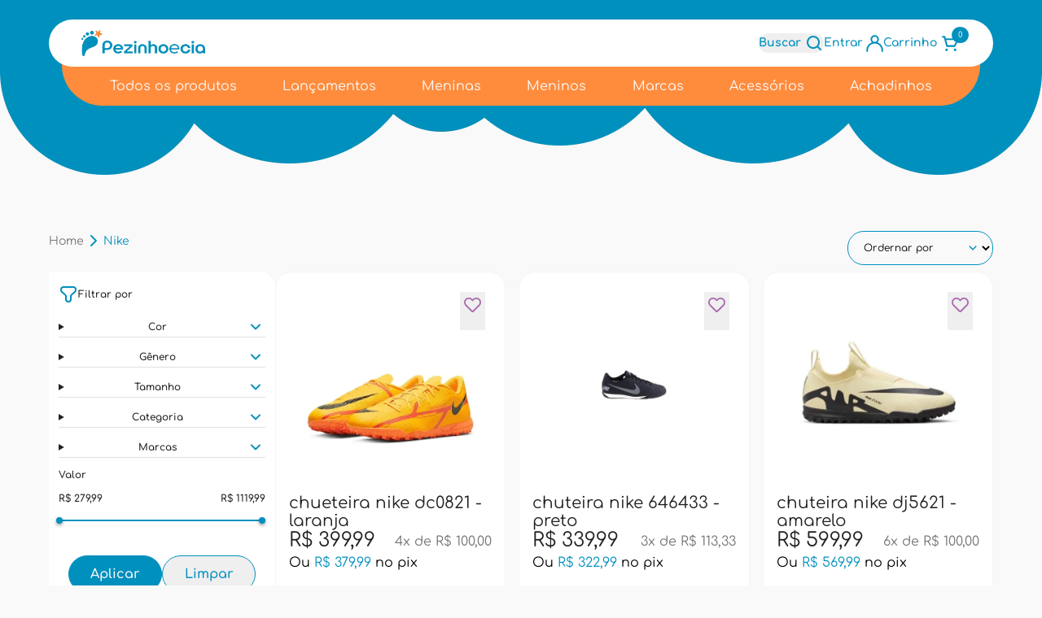

--- FILE ---
content_type: text/html; charset=utf-8
request_url: https://www.pezinhoecia.com.br/fabricante/nike
body_size: 31125
content:
<!DOCTYPE html><html lang=pt-BR><head><script>(function(){var r=window.location.hostname,n=window.location.href,u=window.location.pathname,i=document.createElement("meta"),t;(i.name="robots",i.content=r.includes("www2.")||n.includes("busca?")?"noindex, nofollow":"index, follow",document.head.appendChild(i),n.includes("busca?"))||(n.includes("filtro")?(n=n.split("?")[0],t=document.createElement("link"),t.rel="canonical",t.href=n,document.head.appendChild(t)):n.includes("&tamanho")?(n=n.split("&tamanho")[0],t=document.createElement("link"),t.rel="canonical",t.href=n,document.head.appendChild(t)):(t=document.createElement("link"),n=n.split("?")[0],t.rel="canonical",t.href=n,document.head.appendChild(t)))})()</script><title>Fabricante/nike - Os Melhores Produtos Aqui!</title><link rel=icon type=image/png href="https://pezinhoecia.fbitsstatic.net/sf/img/favicon.png?theme=main&v=202511061646
                " /><style>@font-face{font-family:'Comfortaa';src:url('https://pezinhoecia.fbitsstatic.net/sf/fonts/comfortaa/Comfortaa-Bold.ttf');font-style:normal;font-weight:700;font-display:swap}@font-face{font-family:'Comfortaa';src:url('https://pezinhoecia.fbitsstatic.net/sf/fonts/comfortaa/Comfortaa-SemiBold.ttf');font-style:normal;font-weight:600;font-display:swap}@font-face{font-family:'Comfortaa';src:url('https://pezinhoecia.fbitsstatic.net/sf/fonts/comfortaa/Comfortaa-Medium.ttf');font-style:normal;font-weight:500;font-display:swap}@font-face{font-family:'Comfortaa';src:url('https://pezinhoecia.fbitsstatic.net/sf/fonts/comfortaa/Comfortaa-Regular.ttf');font-style:normal;font-weight:400;font-display:swap}@font-face{font-family:'Comfortaa';src:url('https://pezinhoecia.fbitsstatic.net/sf/fonts/comfortaa/Comfortaa-Light.ttf');font-style:normal;font-weight:300;font-display:swap}@font-face{font-family:'ComfortaaVariable';src:url('https://pezinhoecia.fbitsstatic.net/sf/fonts/comfortaa/Comfortaa-VariableFont_wght.ttf');font-style:normal;font-weight:300 700;font-display:swap}@font-face{font-family:'Hushy';src:url('https://pezinhoecia.fbitsstatic.net/sf/fonts/hushy/Hushy.ttf');font-style:normal;font-weight:300;font-display:swap}@font-face{font-family:'HushyOutline';src:url('https://pezinhoecia.fbitsstatic.net/sf/fonts/hushy/Hushy Outline.ttf');font-style:normal;font-weight:400;font-display:swap}@font-face{font-family:'HushyExtruded';src:url('https://pezinhoecia.fbitsstatic.net/sf/fonts/hushy/Hushy Extruded.ttf');font-style:normal;font-weight:400;font-display:swap}@font-face{font-family:'Hushy';src:url('https://pezinhoecia.fbitsstatic.net/sf/fonts/hushy/Hushy.otf');font-style:normal;font-weight:400;font-display:swap}@font-face{font-family:'HushyOutline';src:url('https://pezinhoecia.fbitsstatic.net/sf/fonts/hushy/Hushy Outline.otf');font-style:normal;font-weight:400;font-display:swap}@font-face{font-family:'HushyExtruded';src:url('https://pezinhoecia.fbitsstatic.net/sf/fonts/hushy/Hushy Extruded.otf');font-style:normal;font-weight:400;font-display:swap}</style><meta name=viewport content="width=device-width, initial-scale=1, maximum-scale=1, user-scalable=0" /><meta property=og:image content="https://pezinhoecia.fbitsstatic.net/sf/img/logopezinho.png?theme=main&v=202511061646" /><script>let gtagSetup;gtagSetup=n=>{const t=document.createElement("script");t.type="text/javascript";t.onload=()=>{dpush("js",new Date),n?dpush("config","36507637",{user_id:n}):dpush("config","36507637")};t.src="https://www.googletagmanager.com/gtag/js?id=36507637";t.defer=!0;document.getElementsByTagName("body")[0].appendChild(t)}</script><script>let gtmSetup;gtmSetup=()=>{(function(n,t,i,r,u){n[r]=n[r]||[];n[r].push({"gtm.start":(new Date).getTime(),event:"gtm.js"});var e=t.getElementsByTagName(i)[0],f=t.createElement(i),o=r!="dataLayer"?"&l="+r:"";f.async=!0;f.src="https://www.googletagmanager.com/gtm.js?id="+u+o;e.parentNode.insertBefore(f,e)})(window,document,"script","dataLayer","GTM-M7L7C6FW");const t=document.createElement("noscript"),n=document.createElement("iframe");n.src="https://www.googletagmanager.com/ns.html?id=GTM-M7L7C6FW";n.height="0";n.width="0";n.style.display="none";n.style.visibility="hidden";t.appendChild(n);const i=document.getElementsByTagName("body")[0];i.insertBefore(t,i.firstChild)}</script><script>function dataLayerSetup(n){if(window.dataLayerConfigured)return!1;window.dataLayerConfigured=!0;!gtmSetup||gtmSetup(n);!gtagSetup||gtagSetup(n);window.dispatchEvent(new CustomEvent("dataLayerConfigured"))}</script><script type=application/ld+json>{"@context":"https://schema.org","@type":"ItemList","url":"https://www.pezinhoecia.com.br/fabricante/nike","numberOfItems":"173","itemListElement":[{"@type":"Product","image":"https://pezinhoecia.fbitsstatic.net/img/p/chueteira-nike-dc0821-laranja-152005/352385.jpg?w=600&h=600&v=202508281405","url":"https://www.pezinhoecia.com.br/chueteira-nike-dc0821-laranja-152005","name":"CHUETEIRA NIKE DC0821 - Laranja","offers":{"@type":"Offer","price":"399.99"}},{"@type":"Product","image":"https://pezinhoecia.fbitsstatic.net/img/p/chuteira-nike-646433-preto-151556/349068.jpg?w=600&h=600&v=202508251426","url":"https://www.pezinhoecia.com.br/chuteira-nike-646433-preto-151556","name":"CHUTEIRA NIKE 646433 - Preto","offers":{"@type":"Offer","price":"339.99"}},{"@type":"Product","image":"https://pezinhoecia.fbitsstatic.net/img/p/chuteira-nike-dj5621-amarelo-152111/353056.jpg?w=600&h=600&v=202508291129","url":"https://www.pezinhoecia.com.br/chuteira-nike-dj5621-amarelo-152111","name":"CHUTEIRA NIKE DJ5621 - Amarelo","offers":{"@type":"Offer","price":"599.99"}},{"@type":"Product","image":"https://pezinhoecia.fbitsstatic.net/img/p/chuteira-nike-dj5954-rosa-152114/353072.jpg?w=600&h=600&v=202508291135","url":"https://www.pezinhoecia.com.br/chuteira-nike-dj5954-rosa-152114","name":"CHUTEIRA NIKE DJ5954 - Rosa","offers":{"@type":"Offer","price":"449.99"}},{"@type":"Product","image":"https://pezinhoecia.fbitsstatic.net/img/p/chuteira-nike-dj5955-preto-royal-152136/353232.jpg?w=600&h=600&v=202508291334","url":"https://www.pezinhoecia.com.br/chuteira-nike-dj5955-preto-royal-152136","name":"CHUTEIRA NIKE DJ5955 - Preto/royal","offers":{"@type":"Offer","price":"399.99"}},{"@type":"Product","image":"https://pezinhoecia.fbitsstatic.net/img/p/chuteira-nike-dj5955-rosa-preto-152139/353246.jpg?w=600&h=600&v=202508291336","url":"https://www.pezinhoecia.com.br/chuteira-nike-dj5955-rosa-preto-152139","name":"CHUTEIRA NIKE DJ5955 - Rosa/preto","offers":{"@type":"Offer","price":"399.99"}},{"@type":"Product","image":"https://pezinhoecia.fbitsstatic.net/img/p/chuteira-nike-dj5955-verde-preto-152138/353243.jpg?w=600&h=600&v=202508291336","url":"https://www.pezinhoecia.com.br/chuteira-nike-dj5955-verde-preto-152138","name":"CHUTEIRA NIKE DJ5955 - Verde/preto","offers":{"@type":"Offer","price":"399.99"}},{"@type":"Product","image":"https://pezinhoecia.fbitsstatic.net/img/p/chuteira-nike-dj5956-verde-preto-152153/353314.jpg?w=600&h=600&v=202508291403","url":"https://www.pezinhoecia.com.br/chuteira-nike-dj5956-verde-preto-152153","name":"CHUTEIRA NIKE DJ5956 - Verde/preto","offers":{"@type":"Offer","price":"399.99"}},{"@type":"Product","image":"https://pezinhoecia.fbitsstatic.net/img/p/chuteira-nike-dj5956-vermelho-branco-pret-152152/353303.jpg?w=600&h=600&v=202508291401","url":"https://www.pezinhoecia.com.br/chuteira-nike-dj5956-vermelho-branco-pret-152152","name":"CHUTEIRA NIKE DJ5956 - Vermelho/branco/pret","offers":{"@type":"Offer","price":"399.99"}},{"@type":"Product","image":"https://pezinhoecia.fbitsstatic.net/img/p/chuteira-nike-dj5958-amarelo-preto-152161/353369.jpg?w=600&h=600&v=202508291437","url":"https://www.pezinhoecia.com.br/chuteira-nike-dj5958-amarelo-preto-152161","name":"CHUTEIRA NIKE DJ5958 - Amarelo/preto","offers":{"@type":"Offer","price":"399.99"}},{"@type":"Product","image":"https://pezinhoecia.fbitsstatic.net/img/p/chuteira-nike-dj5958-branco-vermelho-pret-152160/353362.jpg?w=600&h=600&v=202508291436","url":"https://www.pezinhoecia.com.br/chuteira-nike-dj5958-branco-vermelho-pret-152160","name":"CHUTEIRA NIKE DJ5958 - Branco/vermelho/pret","offers":{"@type":"Offer","price":"399.99"}},{"@type":"Product","image":"https://pezinhoecia.fbitsstatic.net/img/p/chuteira-nike-dv4354-azul-branco-152277/354125.jpg?w=600&h=600&v=202508300944","url":"https://www.pezinhoecia.com.br/chuteira-nike-dv4354-azul-branco-152277","name":"CHUTEIRA NIKE DV4354 - Azul/branco","offers":{"@type":"Offer","price":"469.99"}},{"@type":"Product","image":"https://pezinhoecia.fbitsstatic.net/img/p/chuteira-nike-dv4355-preto-prata-152281/354151.jpg?w=600&h=600&v=202508300959","url":"https://www.pezinhoecia.com.br/chuteira-nike-dv4355-preto-prata-152281","name":"CHUTEIRA NIKE DV4355 - Preto/prata","offers":{"@type":"Offer","price":"449.99"}},{"@type":"Product","image":"https://pezinhoecia.fbitsstatic.net/img/p/chuteira-nike-fj2604-azul-152215/353733.jpg?w=600&h=600&v=202508291542","url":"https://www.pezinhoecia.com.br/chuteira-nike-fj2604-azul-152215","name":"CHUTEIRA NIKE FJ2604 - Azul","offers":{"@type":"Offer","price":"399.99"}},{"@type":"Product","image":"https://pezinhoecia.fbitsstatic.net/img/p/chuteira-nike-fj2604-rosa-152213/353729.jpg?w=600&h=600&v=202508291542","url":"https://www.pezinhoecia.com.br/chuteira-nike-fj2604-rosa-152213","name":"CHUTEIRA NIKE FJ2604 - Rosa","offers":{"@type":"Offer","price":"399.99"}},{"@type":"Product","image":"https://pezinhoecia.fbitsstatic.net/img/p/chuteira-nike-fj2604-verde-agua-152216/353741.jpg?w=600&h=600&v=202508291543","url":"https://www.pezinhoecia.com.br/chuteira-nike-fj2604-verde-agua-152216","name":"CHUTEIRA NIKE FJ2604 - Verde Agua","offers":{"@type":"Offer","price":"399.99"}},{"@type":"Product","image":"https://pezinhoecia.fbitsstatic.net/img/p/chuteira-nike-fj2606-azul-152085/352855.jpg?w=600&h=600&v=202508291014","url":"https://www.pezinhoecia.com.br/chuteira-nike-fj2606-azul-152085","name":"CHUTEIRA NIKE FJ2606 - Azul","offers":{"@type":"Offer","price":"449.99"}},{"@type":"Product","image":"https://pezinhoecia.fbitsstatic.net/img/p/chuteira-nike-fj2606-branco-152083/352848.jpg?w=600&h=600&v=202508291013","url":"https://www.pezinhoecia.com.br/chuteira-nike-fj2606-branco-152083","name":"CHUTEIRA NIKE FJ2606 - Branco","offers":{"@type":"Offer","price":"449.99"}},{"@type":"Product","image":"https://pezinhoecia.fbitsstatic.net/img/p/chuteira-nike-fj2606-rosa-152084/352850.jpg?w=600&h=600&v=202508291014","url":"https://www.pezinhoecia.com.br/chuteira-nike-fj2606-rosa-152084","name":"CHUTEIRA NIKE FJ2606 - Rosa","offers":{"@type":"Offer","price":"449.99"}},{"@type":"Product","image":"https://pezinhoecia.fbitsstatic.net/img/p/chuteira-nike-fj2606-verde-152087/352867.jpg?w=600&h=600&v=202508291016","url":"https://www.pezinhoecia.com.br/chuteira-nike-fj2606-verde-152087","name":"CHUTEIRA NIKE FJ2606 - Verde","offers":{"@type":"Offer","price":"449.99"}},{"@type":"Product","image":"https://pezinhoecia.fbitsstatic.net/img/p/chuteira-nike-fn1038-pink-151835/351340.jpg?w=600&h=600&v=202508271650","url":"https://www.pezinhoecia.com.br/chuteira-nike-fn1038-pink-151835","name":"CHUTEIRA NIKE FN1038 - Pink","offers":{"@type":"Offer","price":"399.99"}},{"@type":"Product","image":"https://pezinhoecia.fbitsstatic.net/img/p/chuteira-nike-fq8286-azul-151968/352156.jpg?w=600&h=600&v=202508281119","url":"https://www.pezinhoecia.com.br/chuteira-nike-fq8286-azul-151968","name":"CHUTEIRA NIKE FQ8286 - Azul","offers":{"@type":"Offer","price":"469.99"}},{"@type":"Product","image":"https://pezinhoecia.fbitsstatic.net/img/p/chuteira-nike-fq8287-azul-branco-152035/352534.jpg?w=600&h=600&v=202508281607","url":"https://www.pezinhoecia.com.br/chuteira-nike-fq8287-azul-branco-152035","name":"CHUTEIRA NIKE FQ8287 - Azul/branco","offers":{"@type":"Offer","price":"459.99"}},{"@type":"Product","image":"https://pezinhoecia.fbitsstatic.net/img/p/chuteira-nike-fq8287-preto-cinza-152036/352539.jpg?w=600&h=600&v=202508281607","url":"https://www.pezinhoecia.com.br/chuteira-nike-fq8287-preto-cinza-152036","name":"CHUTEIRA NIKE FQ8287 - Preto/cinza","offers":{"@type":"Offer","price":"459.99"}}]}</script><link href="https://pezinhoecia.fbitsstatic.net/sf/bundle/?type=css&paths=navbar,footer,mini_cart,user_login,spot,product,output,slider_price&theme=main&v=202511061646" rel=stylesheet /><meta name=description content="Confira os melhores produtos em fabricante/nike e aproveite ofertas imperdíveis!" /><input hidden id=data-layer-page-type value=HOTSITE /></head><body class=bg-mainBg><header class="flex nuvem-header items-center flex-col w-full max-lg:px-4"></header><div class="w-full top-[19px] absolute z-40 lg:top-6"><div class="flex w-full flex-col lg:justify-center lg:max-w-[1160px] mx-auto max-lg:max-w-[calc(100%-48px)] rounded-[25px] rounded-t-[36px] lg:rounded-[50px] lg:gap-y-0"><div class="flex justify-between items-center w-full max-lg:flex-col"><div class="flex justify-between items-center w-full header-top"><div class="flex relative justify-between items-center w-full px-8 lg:px-10 lg:py-2 rounded-[200px] bg-white py-[7.5px] lg:gap-x-4"><div class="w-auto mr-1 lg:mr-4 flex-shrink-0"><a href=/><img src="https://pezinhoecia.fbitsstatic.net/sf/img/header/logo-pezinho.png?theme=main&v=202511061646" alt=logo width=166 height=36 class="hidden lg:block lg:w-[152px]" /> <img src="https://pezinhoecia.fbitsstatic.net/sf/img/header/logo-pezinho-mob.png?theme=main&v=202511061646" alt=logo width=19 height=24 class="block lg:hidden min-w-[19px]" /></a></div><form id=searchForm class="flex searchForm relative search_desk w-full rounded-[200px] items-center z-10 ease-in-out duration-500 opacity-100 lg:opacity-100" onsubmit=search(event,null)><div class="autocomplete flex items-center w-full h-full"><input id=searchInput class="search-bar border-none !p-3 h-full w-full focus:ring-0 bg-transparent font-semibold lg:text-[16px] text-[8px] text-blue-500 placeholder:text-gray-500" type=search style="padding:12px 12px" autocomplete=off /><div id=autocomplete-list class="absolute top-full right-0 left-0 z-40 autocomplete-list"></div></div><button class="flex items-center justify-center p-1 lg:p-0 rounded-full font-bold max-lg:mr-[5px]" type=button id=idBusca aria-label="Botão de busca"><span class="max-lg:hidden text-blue-500 text-[14px] leading-4 mr-1">Buscar</span> <svg width=24 height=24 viewBox="0 0 24 24" fill=none xmlns=http://www.w3.org/2000/svg class=max-lg:hidden><path d="M20.71 19.29L17.31 15.9C18.407 14.5025 19.0022 12.7767 19 11C19 9.41775 18.5308 7.87103 17.6518 6.55544C16.7727 5.23985 15.5233 4.21447 14.0615 3.60897C12.5997 3.00347 10.9911 2.84504 9.43928 3.15372C7.88743 3.4624 6.46197 4.22433 5.34315 5.34315C4.22433 6.46197 3.4624 7.88743 3.15372 9.43928C2.84504 10.9911 3.00347 12.5997 3.60897 14.0615C4.21447 15.5233 5.23985 16.7727 6.55544 17.6518C7.87103 18.5308 9.41775 19 11 19C12.7767 19.0022 14.5025 18.407 15.9 17.31L19.29 20.71C19.383 20.8037 19.4936 20.8781 19.6154 20.9289C19.7373 20.9797 19.868 21.0058 20 21.0058C20.132 21.0058 20.2627 20.9797 20.3846 20.9289C20.5064 20.8781 20.617 20.8037 20.71 20.71C20.8037 20.617 20.8781 20.5064 20.9289 20.3846C20.9797 20.2627 21.0058 20.132 21.0058 20C21.0058 19.868 20.9797 19.7373 20.9289 19.6154C20.8781 19.4936 20.8037 19.383 20.71 19.29ZM5 11C5 9.81332 5.3519 8.65328 6.01119 7.66658C6.67047 6.67989 7.60755 5.91085 8.7039 5.45673C9.80026 5.0026 11.0067 4.88378 12.1705 5.11529C13.3344 5.3468 14.4035 5.91825 15.2426 6.75736C16.0818 7.59648 16.6532 8.66558 16.8847 9.82946C17.1162 10.9933 16.9974 12.1997 16.5433 13.2961C16.0892 14.3925 15.3201 15.3295 14.3334 15.9888C13.3467 16.6481 12.1867 17 11 17C9.4087 17 7.88258 16.3679 6.75736 15.2426C5.63214 14.1174 5 12.5913 5 11Z" fill=#0090BD /></svg> <svg width=20 height=20 viewBox="0 0 20 20" fill=none xmlns=http://www.w3.org/2000/svg class=lg:hidden><g clip-path=url(#clip0_3968_20183)><path d="M17.2583 16.075L14.425 13.25C15.3392 12.0854 15.8352 10.6472 15.8333 9.16667C15.8333 7.84813 15.4423 6.5592 14.7098 5.46287C13.9773 4.36654 12.9361 3.51206 11.7179 3.00747C10.4997 2.50289 9.15927 2.37087 7.86607 2.6281C6.57286 2.88534 5.38497 3.52027 4.45262 4.45262C3.52027 5.38497 2.88534 6.57286 2.6281 7.86607C2.37087 9.15927 2.50289 10.4997 3.00747 11.7179C3.51206 12.9361 4.36654 13.9773 5.46287 14.7098C6.5592 15.4423 7.84813 15.8333 9.16667 15.8333C10.6472 15.8352 12.0854 15.3392 13.25 14.425L16.075 17.2583C16.1525 17.3364 16.2446 17.3984 16.3462 17.4407C16.4477 17.4831 16.5567 17.5048 16.6667 17.5048C16.7767 17.5048 16.8856 17.4831 16.9871 17.4407C17.0887 17.3984 17.1809 17.3364 17.2583 17.2583C17.3364 17.1809 17.3984 17.0887 17.4407 16.9871C17.4831 16.8856 17.5048 16.7767 17.5048 16.6667C17.5048 16.5567 17.4831 16.4477 17.4407 16.3462C17.3984 16.2446 17.3364 16.1525 17.2583 16.075ZM4.16667 9.16667C4.16667 8.17776 4.45991 7.21106 5.00932 6.38882C5.55873 5.56657 6.33962 4.92571 7.25325 4.54727C8.16688 4.16883 9.17222 4.06982 10.1421 4.26274C11.112 4.45567 12.0029 4.93187 12.7022 5.63114C13.4015 6.3304 13.8777 7.22131 14.0706 8.19122C14.2635 9.16112 14.1645 10.1665 13.7861 11.0801C13.4076 11.9937 12.7668 12.7746 11.9445 13.324C11.1223 13.8734 10.1556 14.1667 9.16667 14.1667C7.84059 14.1667 6.56882 13.6399 5.63114 12.7022C4.69345 11.7645 4.16667 10.4928 4.16667 9.16667Z" fill=#0090BD /></g><defs><clipPath id=clip0_3968_20183><rect width=20 height=20 fill=white /></clipPath></defs></svg></button></form><div class="max-lg:hidden hidden flex w-auto flex-shrink-0" id=logged-user><a class="dropdown-option w-full flex justify-start items-center" href=/listadedesejos><p class="mr-1 text-[14px] leading-4 text-blue-500 font-semibold">Favoritos</p><svg width=25 height=25 viewBox="0 0 25 25" fill=none xmlns=http://www.w3.org/2000/svg><g clip-path=url(#clip0_4343_7331)><path d="M12.5 21.8748C12.3629 21.8756 12.227 21.8494 12.1001 21.7975C11.9732 21.7457 11.8577 21.6693 11.7604 21.5728L3.66664 13.4686C2.65139 12.4427 2.08191 11.0577 2.08191 9.61442C2.08191 8.17112 2.65139 6.78611 3.66664 5.76025C4.68982 4.73995 6.07583 4.16699 7.5208 4.16699C8.96577 4.16699 10.3518 4.73995 11.375 5.76025L12.5 6.88525L13.625 5.76025C14.6482 4.73995 16.0342 4.16699 17.4791 4.16699C18.9241 4.16699 20.3101 4.73995 21.3333 5.76025C22.3485 6.78611 22.918 8.17112 22.918 9.61442C22.918 11.0577 22.3485 12.4427 21.3333 13.4686L13.2396 21.5728C13.1422 21.6693 13.0268 21.7457 12.8999 21.7975C12.773 21.8494 12.6371 21.8756 12.5 21.8748ZM7.5208 6.24983C7.07984 6.24784 6.64286 6.33336 6.23519 6.50143C5.82751 6.66951 5.45723 6.91681 5.1458 7.229C4.5167 7.86142 4.16355 8.71718 4.16355 9.60921C4.16355 10.5012 4.5167 11.357 5.1458 11.9894L12.5 19.354L19.8541 11.9894C20.4832 11.357 20.8364 10.5012 20.8364 9.60921C20.8364 8.71718 20.4832 7.86142 19.8541 7.229C19.2121 6.62245 18.3624 6.28452 17.4791 6.28452C16.5959 6.28452 15.7462 6.62245 15.1041 7.229L13.2396 9.104C13.1427 9.20163 13.0275 9.27913 12.9006 9.33201C12.7736 9.3849 12.6375 9.41212 12.5 9.41212C12.3625 9.41212 12.2263 9.3849 12.0994 9.33201C11.9724 9.27913 11.8572 9.20163 11.7604 9.104L9.8958 7.229C9.58437 6.91681 9.2141 6.66951 8.80642 6.50143C8.39874 6.33336 7.96176 6.24784 7.5208 6.24983Z" fill=#0090BD /></g><defs><clipPath id=clip0_4343_7331><rect width=25 height=25 fill=white /></clipPath></defs></svg></a></div><div class="flex justify-start items-center w-auto lg:hidden gap-x-[5px]"><a href=/listadedesejos id=logged-user class="hidden lg:hidden" aria-label="Link lista de desejos"><svg width=20 height=20 viewBox="0 0 20 20" fill=none xmlns=http://www.w3.org/2000/svg><g clip-path=url(#clip0_3968_20184)><path d="M9.99998 17.4998C9.8903 17.5004 9.78158 17.4794 9.68005 17.4379C9.57852 17.3964 9.48618 17.3353 9.40831 17.2581L2.93331 10.7748C2.12111 9.95408 1.66553 8.84608 1.66553 7.69144C1.66553 6.5368 2.12111 5.42879 2.93331 4.6081C3.75186 3.79186 4.86067 3.3335 6.01664 3.3335C7.17262 3.3335 8.28142 3.79186 9.09998 4.6081L9.99998 5.5081L10.9 4.6081C11.7185 3.79186 12.8273 3.3335 13.9833 3.3335C15.1393 3.3335 16.2481 3.79186 17.0666 4.6081C17.8788 5.42879 18.3344 6.5368 18.3344 7.69144C18.3344 8.84608 17.8788 9.95408 17.0666 10.7748L10.5916 17.2581C10.5138 17.3353 10.4214 17.3964 10.3199 17.4379C10.2184 17.4794 10.1096 17.5004 9.99998 17.4998ZM6.01664 4.99977C5.66387 4.99817 5.31429 5.06659 4.98815 5.20105C4.66201 5.33551 4.36578 5.53335 4.11664 5.7831C3.61336 6.28904 3.33084 6.97364 3.33084 7.68727C3.33084 8.4009 3.61336 9.0855 4.11664 9.59144L9.99998 15.4831L15.8833 9.59144C16.3866 9.0855 16.6691 8.4009 16.6691 7.68727C16.6691 6.97364 16.3866 6.28904 15.8833 5.7831C15.3697 5.29786 14.6899 5.02752 13.9833 5.02752C13.2767 5.02752 12.5969 5.29786 12.0833 5.7831L10.5916 7.2831C10.5142 7.36121 10.422 7.42321 10.3205 7.46551C10.2189 7.50782 10.11 7.5296 9.99998 7.5296C9.88997 7.5296 9.78104 7.50782 9.67949 7.46551C9.57795 7.42321 9.48578 7.36121 9.40831 7.2831L7.91664 5.7831C7.6675 5.53335 7.37128 5.33551 7.04514 5.20105C6.71899 5.06659 6.36941 4.99817 6.01664 4.99977Z" fill=#0090BD /></g><defs><clipPath id=clip0_3968_20184><rect width=20 height=20 fill=white /></clipPath></defs></svg></a> <a href=https://www.pezinhoecia.com.br/account/my-data class=lg:hidden aria-label="Link conta do usuário"><svg xmlns=http://www.w3.org/2000/svg width=20 height=20 viewBox="0 0 20 20" fill=none><path d="M10 9.16667C11.8409 9.16667 13.3333 7.67428 13.3333 5.83333C13.3333 3.99238 11.8409 2.5 10 2.5C8.15905 2.5 6.66667 3.99238 6.66667 5.83333C6.66667 7.67428 8.15905 9.16667 10 9.16667ZM10 9.16667C5.85786 9.16667 2.5 12.5245 2.5 16.6667C2.5 16.9483 2.51553 17.2264 2.54577 17.5M10 9.16667C14.1421 9.16667 17.5 12.5245 17.5 16.6667C17.5 16.9483 17.4845 17.2264 17.4542 17.5" stroke=#0090BD stroke-width=2 stroke-linecap=round stroke-linejoin=round /></svg></a><div class="relative flex items-center cursor-pointer" onclick=setCartDivVisibility()><p class="max-lg:hidden mr-1 text-[14px] leading-4 text-blue-500 font-semibold">Carrinho</p><img class="min-w-[24px] h-auto lg:min-w-[41px]" src="https://pezinhoecia.fbitsstatic.net/sf/img/header/cart.svg?theme=main&v=202511061646" alt=cart /> <span class="cart-qty-label absolute max-lg:-top-2 max-lg:-right-2 top-1 right-1 py-[0.2rem] px-[0.5rem] rounded-full bg-[#0090BD] text-white text-[0.6rem]">0</span></div></div><div class="hidden lg:flex w-auto flex-shrink-0"><div class=flex><div id=login class=w-full><input type=hidden id=login-url value=https://www.pezinhoecia.com.br/login/authenticate /><a class="user-href flex justify-center items-center no-underline" href=https://www.pezinhoecia.com.br/login/authenticate><span class="max-lg:hidden text-[14px] leading-4 font-semibold text-blue-500 mr-1" id=user-action>Entrar</span> <div class="lg:hidden dropdown-option bg-secondary-100 flex justify-center mb-2">Entrar</div><svg xmlns=http://www.w3.org/2000/svg width=21 height=21 viewBox="0 0 21 21" fill=none><path d="M10.5 9.45833C12.8012 9.45833 14.6667 7.59285 14.6667 5.29167C14.6667 2.99048 12.8012 1.125 10.5 1.125C8.19881 1.125 6.33333 2.99048 6.33333 5.29167C6.33333 7.59285 8.19881 9.45833 10.5 9.45833ZM10.5 9.45833C5.32233 9.45833 1.125 13.6557 1.125 18.8333C1.125 19.1854 1.14441 19.533 1.18222 19.875M10.5 9.45833C15.6777 9.45833 19.875 13.6557 19.875 18.8333C19.875 19.1854 19.8556 19.533 19.8178 19.875" stroke=#0090BD stroke-width=2 stroke-linecap=round stroke-linejoin=round /></svg></a></div><div id=logged-user class="hidden flex-col justify-start group relative w-full"><span class="flex justify-start flex-row-reverse items-center gap-x-1"><svg xmlns=http://www.w3.org/2000/svg width=25 height=25 viewBox="0 0 25 25" fill=none><path d="M12.5 11.4583C14.8012 11.4583 16.6667 9.59285 16.6667 7.29167C16.6667 4.99048 14.8012 3.125 12.5 3.125C10.1988 3.125 8.33333 4.99048 8.33333 7.29167C8.33333 9.59285 10.1988 11.4583 12.5 11.4583ZM12.5 11.4583C7.32233 11.4583 3.125 15.6557 3.125 20.8333C3.125 21.1854 3.14441 21.533 3.18222 21.875M12.5 11.4583C17.6777 11.4583 21.875 15.6557 21.875 20.8333C21.875 21.1854 21.8556 21.533 21.8178 21.875" stroke=#0090BD stroke-width=2 stroke-linecap=round stroke-linejoin=round /></svg> <p class="text-nowrap text-[14px] font-semibold leading-[16px] text-blue-500">Bem-vindo(a), <span id=user-name class=ml-1></span></p></span><div class="lg:hidden group-hover:flex lg:absolute lg:top-5 pt-2"><div class="rounded-[20px] text-base leading-[18px] text-gray-900 flex-col py-3 px-1 bg-white w-full lg:min-w-[200px] z-50 border border-[#EEE]"><ul class="w-full flex flex-col gap-y-1"><li class=w-full><a class="dropdown-option hover:bg-[#F5F5F5] py-1.5 px-2.5 flex rounded-[15px] w-full" href=https://www.pezinhoecia.com.br/account/my-data>Minha conta</a></li><li class=w-full><a class="dropdown-option hover:bg-[#F5F5F5] py-1.5 px-2.5 flex rounded-[15px] w-full" href=https://www.pezinhoecia.com.br/account>Meus pedidos</a></li><li class=w-full><a class="dropdown-option hover:bg-[#F5F5F5] py-1.5 px-2.5 flex rounded-[15px] lg:bg-transparent w-full lg:justify-start justify-center items-center cursor-pointer" id=user-logout onclick='logout("https://www.pezinhoecia.com.br/login/authenticate")'>Sair</a></li></ul></div></div></div></div></div><div class="relative p-1 lg:p-0 flex items-center cursor-pointer max-lg:hidden" onclick=setCartDivVisibility()><p class="max-lg:hidden mr-1 text-[14px] leading-4 text-blue-500 font-semibold">Carrinho</p><svg width=25 height=25 viewBox="0 0 25 25" fill=none xmlns=http://www.w3.org/2000/svg><path d="M21.9584 7.29179C21.7784 6.97993 21.5206 6.72005 21.2103 6.53749C20.8999 6.35493 20.5476 6.25592 20.1875 6.25012H6.85421L6.25004 3.89596C6.189 3.6687 6.05281 3.46881 5.86366 3.32884C5.67451 3.18887 5.44354 3.11707 5.20837 3.12512H3.12504C2.84877 3.12512 2.58382 3.23487 2.38847 3.43022C2.19312 3.62557 2.08337 3.89052 2.08337 4.16679C2.08337 4.44306 2.19312 4.70801 2.38847 4.90336C2.58382 5.09871 2.84877 5.20846 3.12504 5.20846H4.41671L7.29171 15.896C7.35275 16.1232 7.48894 16.3231 7.67809 16.4631C7.86724 16.603 8.0982 16.6748 8.33337 16.6668H17.7084C17.9007 16.6662 18.0892 16.6124 18.2528 16.5112C18.4165 16.4101 18.5489 16.2657 18.6355 16.0939L22.0521 9.26054C22.2002 8.95014 22.2692 8.6079 22.2528 8.26438C22.2364 7.92085 22.1353 7.58671 21.9584 7.29179ZM17.0625 14.5835H9.12504L7.42712 8.33346H20.1875L17.0625 14.5835Z" fill=#0090BD /><path d="M7.8125 21.875C8.67544 21.875 9.375 21.1754 9.375 20.3125C9.375 19.4496 8.67544 18.75 7.8125 18.75C6.94956 18.75 6.25 19.4496 6.25 20.3125C6.25 21.1754 6.94956 21.875 7.8125 21.875Z" fill=#0090BD /><path d="M18.2291 21.875C19.0921 21.875 19.7916 21.1754 19.7916 20.3125C19.7916 19.4496 19.0921 18.75 18.2291 18.75C17.3662 18.75 16.6666 19.4496 16.6666 20.3125C16.6666 21.1754 17.3662 21.875 18.2291 21.875Z" fill=#0090BD /></svg> <span class="cart-qty-label absolute max-lg:-top-[3px] max-lg:-right-[4px] -top-2 -right-2.5 py-[0.2rem] px-[0.5rem] rounded-full bg-[#0090BD] text-white text-[0.6rem]">0</span></div></div></div><div class="flex items-center bg-[#FF8C3D] lg:hidden w-full max-lg:max-w-[calc(100%-34px)] max-lg:mx-auto max-lg:pl-3 header-bottom max-lg:gap-x-2 max-lg:-mt-1 pt-[8.3px] pb-[2.3px] lg:pb-3 max-lg:rounded-b-[20px] max-lg:justify-center"><div onclick=showNavBar(!0) class=lg:hidden><img class="w-6 h-6" src="https://pezinhoecia.fbitsstatic.net/sf/img/header/bars.svg?theme=main&v=202511061646" alt=header-bars /></div><div><ul class="flex items-center text-xs font-semibold gap-x-2 text-white"><nav id=navbar class="flex lg:max-w-[1160px] max-h-full lg:w-full lg:flex lg:items-center lg:justify-center max-lg:max-w-full w-full lg:h-full lg:shadow-none fixed lg:static top-0 max-lg:z-50 ease-in-out duration-500 lg:opacity-100 box-content overflow-y-auto lg:overflow-y-visible inset-y-0 left-0 -translate-x-full lg:transform-none max-lg:rounded-tr-[50px] max-lg:rounded-br-[50px] max-lg:bg-[#FAFAFA]"><div class="flex flex-col lg:flex-row w-full navbar-background lg:px-[59px] lg:py-2.5 lg:pt-[18px] max-lg:px-4 max-lg:pt-[27px] relative lg:justify-between"><div class="flex justify-between lg:hidden px-2.5"><svg class=mt-2 xmlns=http://www.w3.org/2000/svg width=129 height=27 viewBox="0 0 129 27" fill=none><g clip-path=url(#clip0_3059_16979)><path d="M26.9975 18.6267H24.2023V15.7479C24.2023 14.057 25.3132 12.8692 26.9774 12.8692C28.6417 12.8692 29.7887 14.0802 29.7887 15.7479C29.7887 17.4078 28.6096 18.6151 26.9935 18.6267M32.1668 15.7518C32.1347 12.9195 29.9731 10.8765 26.9975 10.8765C24.0218 10.8765 21.8282 12.9272 21.8282 15.7518V23.7845C21.8282 23.9857 21.9966 24.1482 22.2052 24.1482H23.8253C24.0339 24.1482 24.2023 23.9857 24.2023 23.7845V20.6271H26.9975C29.9772 20.6271 32.1387 18.5802 32.1668 15.7557V15.7518Z" fill=#0090BD /><path d="M35.8643 18.4255C35.732 18.4255 35.6397 18.2978 35.6878 18.1818C36.141 17.1525 37.1436 16.5141 38.3627 16.5141C39.5819 16.5141 40.6406 17.1564 41.0938 18.1663C41.1499 18.2901 41.0617 18.4255 40.9253 18.4255H35.8643ZM38.3467 14.6143C35.347 14.6143 33.1734 16.6573 33.1734 19.4664C33.1734 22.2755 35.351 24.3107 38.3467 24.3107C39.8185 24.3107 41.1619 23.7574 42.1044 22.8365C42.2728 22.6701 42.2367 22.3954 42.0322 22.2716L40.8531 21.5674C40.7088 21.4823 40.5203 21.4977 40.404 21.6138C39.8907 22.1091 39.1528 22.4186 38.3667 22.4186C37.0313 22.4186 35.9605 21.6448 35.5796 20.4569C35.5435 20.3447 35.6357 20.2286 35.76 20.2286H43.0428C43.2954 20.2286 43.4318 20.0893 43.4759 19.892C43.4959 19.7566 43.504 19.6211 43.504 19.4857C43.4839 16.665 41.3143 14.6181 38.3467 14.6181" fill=#0090BD /><path d="M45.5933 24.1445C44.7873 24.1445 44.306 23.7072 44.306 22.9759C44.306 22.3336 44.4785 22.1363 50.2293 17.025C50.3536 16.9127 50.2734 16.7115 50.105 16.7115H44.8514C44.6429 16.7115 44.4785 16.549 44.4785 16.3517V15.1406C44.4785 14.9433 44.6469 14.7808 44.8514 14.7808H52.082C52.8881 14.7808 53.3694 15.218 53.3694 15.9493C53.3694 16.5684 53.2009 16.7967 47.5143 21.9003C47.39 22.0125 47.4702 22.2137 47.6386 22.2137H53.0285C53.237 22.2137 53.4014 22.3762 53.4014 22.5735V23.7846C53.4014 23.982 53.233 24.1445 53.0285 24.1445H45.5893H45.5933Z" fill=#0090BD /><path d="M54.9414 23.7847V15.1445C54.9414 14.9472 55.1098 14.7847 55.3144 14.7847H56.8704C57.0789 14.7847 57.2433 14.9472 57.2433 15.1445V23.7847C57.2433 23.9859 57.0749 24.1445 56.8704 24.1445H55.3144C55.1098 24.1445 54.9414 23.982 54.9414 23.7847Z" fill=#0090BD /><path d="M56.0964 13.8018C55.2622 13.8018 54.6767 13.2756 54.6767 12.5249C54.6767 11.7743 55.2462 11.248 56.0964 11.248C56.9465 11.248 57.516 11.7743 57.516 12.5249C57.516 13.2756 56.9185 13.8018 56.0964 13.8018Z" fill=#0090BD /><path d="M114.968 23.7847V15.1445C114.968 14.9472 115.136 14.7847 115.341 14.7847H116.897C117.105 14.7847 117.27 14.9472 117.27 15.1445V23.7847C117.27 23.9859 117.101 24.1445 116.897 24.1445H115.341C115.136 24.1445 114.968 23.982 114.968 23.7847Z" fill=#0090BD /><path d="M66.0941 24.1444C65.8856 24.1444 65.7211 23.9819 65.7211 23.7845V18.6964C65.7211 17.3808 64.883 16.5335 63.5917 16.5335C62.3003 16.5335 61.4622 17.3847 61.4622 18.6964V23.7845C61.4622 23.9819 61.2937 24.1444 61.0892 24.1444H59.5132C59.3046 24.1444 59.1402 23.9819 59.1402 23.7845V18.6964C59.1402 16.2936 60.9649 14.6182 63.5756 14.6182C66.1863 14.6182 68.0471 16.2936 68.0471 18.6964V23.7845C68.0471 23.9819 67.8787 24.1444 67.6742 24.1444H66.0981H66.0941Z" fill=#0090BD /><path d="M76.946 24.1447C76.7375 24.1447 76.5731 23.9822 76.5731 23.7848V18.6967C76.5731 17.3502 75.7349 16.4757 74.4436 16.4757C73.1523 16.4757 72.258 17.3463 72.258 18.6967V23.7848C72.258 23.9822 72.0895 24.1447 71.885 24.1447H70.329C70.1245 24.1447 69.9561 23.9822 69.9561 23.7848V11.4805C69.9561 11.2792 70.1245 11.1206 70.329 11.1206H71.885C72.0895 11.1206 72.258 11.2831 72.258 11.4805V15.7638C72.9197 15.0209 73.8781 14.6185 75.0131 14.6185C77.299 14.6185 78.8991 16.1894 78.8991 18.4413V23.7887C78.8991 23.986 78.7306 24.1486 78.5261 24.1486H76.9501L76.946 24.1447Z" fill=#0090BD /><path d="M85.4078 16.6031C83.7876 16.6031 82.6126 17.8065 82.6126 19.4625C82.6126 21.1186 83.7876 22.3219 85.4078 22.3219C87.028 22.3219 88.219 21.1457 88.219 19.4625C88.219 17.7794 87.036 16.6031 85.4078 16.6031ZM85.4279 24.3108C82.4281 24.3108 80.2545 22.2716 80.2545 19.4664C80.2545 16.6612 82.4322 14.6182 85.4279 14.6182C88.4236 14.6182 90.5851 16.6573 90.5851 19.4664C90.5851 22.2755 88.4156 24.3108 85.4279 24.3108Z" fill=#0090BD /><path d="M111.451 20.3254H113.071C113.312 20.3254 113.492 20.5421 113.436 20.7704C112.919 22.8521 110.921 24.3108 108.491 24.3108C105.496 24.3108 103.318 22.2717 103.318 19.4664C103.318 16.6612 105.496 14.6221 108.491 14.6221C110.917 14.6221 112.915 16.0808 113.436 18.1625C113.492 18.3869 113.312 18.6075 113.071 18.6075H111.443C111.286 18.6075 111.146 18.5185 111.094 18.3753C110.721 17.319 109.698 16.607 108.495 16.607C106.867 16.607 105.68 17.8104 105.68 19.4664C105.68 21.1225 106.839 22.3259 108.495 22.3259C109.71 22.3259 110.713 21.6371 111.102 20.5769C111.154 20.4299 111.29 20.3254 111.451 20.3254Z" fill=#0090BD /><path d="M116.123 13.8018C115.289 13.8018 114.703 13.2756 114.703 12.5249C114.703 11.7743 115.273 11.248 116.123 11.248C116.973 11.248 117.542 11.7743 117.542 12.5249C117.542 13.2756 116.945 13.8018 116.123 13.8018Z" fill=#0090BD /><path d="M123.883 16.6031C122.263 16.6031 121.088 17.8065 121.088 19.4625C121.088 21.1186 122.263 22.3219 123.883 22.3219C125.503 22.3219 126.698 21.1457 126.698 19.4625C126.698 17.7794 125.515 16.6031 123.883 16.6031ZM123.446 24.3108C120.711 24.3108 118.726 22.2716 118.726 19.4664C118.726 16.6612 120.887 14.6182 123.863 14.6182C126.838 14.6182 129 16.6573 129 19.4664V23.7884C129 23.9857 128.832 24.1483 128.627 24.1483H127.071C126.862 24.1483 126.698 23.9857 126.698 23.7884V23.3241C126.698 23.2622 126.626 23.2312 126.578 23.2699C125.764 23.9316 124.637 24.3146 123.45 24.3146" fill=#0090BD /><path d="M96.9255 15.864C96.733 15.864 95.7384 15.895 94.8401 16.5141C94.8321 16.5179 93.9899 17.0983 93.5929 18.1817C93.5448 18.3326 93.5568 18.4564 93.629 18.5454C93.7212 18.6654 93.8937 18.708 93.9578 18.708H100.062C100.062 18.708 100.262 18.708 100.378 18.5609C100.475 18.4448 100.471 18.3365 100.455 18.2398C100.394 18.027 99.9853 17.0364 99.2194 16.5527C98.7502 16.2393 97.9802 15.864 96.9736 15.864C96.9736 15.864 96.9535 15.864 96.9214 15.864M96.8613 24.3687C94.9845 24.3687 93.8656 23.5252 93.4966 23.2505C91.4193 21.5287 91.684 19.3503 91.7682 18.6383C92.0489 16.692 93.4846 15.6589 93.9177 15.3842C94.8441 14.7883 95.9068 14.5601 97.0017 14.5601C97.4949 14.5601 97.8759 14.6181 98.1205 14.6607C100.266 15.0669 101.253 16.4715 101.577 17.0558C102.155 18.1276 102.203 19.1452 102.195 19.5321C102.195 19.772 102.047 19.919 101.81 19.919H93.8736C93.8094 19.919 93.653 19.9307 93.5528 20.039C93.4886 20.1086 93.4605 20.2131 93.4766 20.3369C93.5768 21.0528 94.1062 21.784 94.3669 22.0162C95.2652 22.8868 96.2838 23.0687 96.9776 23.0687C97.15 23.0687 97.2864 23.057 97.3586 23.0493C98.5176 22.9294 99.2795 22.2638 99.4199 22.1323C99.4881 22.0665 99.5522 22.0549 99.5963 22.0549C99.6565 22.0549 99.7006 22.082 99.7046 22.0859C99.7046 22.0859 100.463 22.5386 100.619 22.6276C100.699 22.674 100.743 22.732 100.747 22.7939C100.755 22.8829 100.695 22.9448 100.667 22.9681C100.009 23.5291 99.448 23.9509 98.1807 24.2372C97.7235 24.3223 97.2824 24.3649 96.8573 24.3649" fill=#0090BD /><path d="M0.0521292 9.44091C0.220563 9.92457 0.761956 10.1838 1.25924 10.0174C1.75652 9.85105 2.0212 9.32483 1.85276 8.84504C1.68433 8.36137 1.14294 8.106 0.645657 8.26851C0.148377 8.43489 -0.116304 8.96111 0.0521292 9.44091ZM1.66027 6.45381C1.6322 7.13867 2.18161 7.7152 2.88743 7.73842C3.59324 7.7655 4.18677 7.23154 4.21083 6.54667C4.2389 5.8618 3.68548 5.28528 2.98367 5.25819C2.27786 5.23498 1.68433 5.76894 1.66027 6.45381ZM4.73618 3.25002C4.31109 4.07032 4.65598 5.07246 5.50216 5.48261C6.34833 5.89276 7.37899 5.56 7.80007 4.73584C8.22516 3.91554 7.88028 2.91339 7.0341 2.50325C6.18391 2.0931 5.15727 2.42586 4.73217 3.25002M9.8694 1.19542C10.7637 0.568596 12.0149 0.76593 12.6606 1.63652C13.3062 2.50712 13.1017 3.71821 12.2074 4.34891C11.3131 4.97186 10.0619 4.77453 9.41623 3.9078C8.77057 3.03721 8.97509 1.82612 9.8694 1.19929M0.862214 25.5179C-0.0561494 18.2358 0.553419 9.23584 8.37354 6.52345C10.6955 5.71864 12.9453 6.00497 14.5895 6.9839C17.6494 8.80634 18.1186 13.0084 15.5841 15.4654C13.3744 17.6129 9.93757 18.0811 7.34289 19.6713C5.54226 20.7741 4.25495 22.3644 3.51705 25.7229C3.09997 27.6189 1.08679 27.29 0.862214 25.5179Z" fill=#0090BD /><path d="M19.9473 0.905533L19.6666 1.97733C19.4701 2.72024 19.434 2.80923 20.1639 3.14973C20.5489 3.32772 20.9299 3.50571 21.3148 3.68369C22.1089 4.05128 21.8923 4.88705 21.0341 4.94122C20.6251 4.9683 20.212 4.99152 19.803 5.0186C19.029 5.06503 19.029 5.16951 18.9327 5.89306L18.7763 7.04225C18.66 7.88576 17.7336 7.97088 17.4128 7.18928L16.9797 6.12909C16.6589 5.34362 16.5746 5.39393 15.7365 5.54483L14.6978 5.73055C13.8557 5.88146 13.4225 5.07664 14.1003 4.53107L14.9826 3.81912C15.7285 3.21938 15.6322 3.17294 15.1791 2.36426L14.7259 1.55558C14.3208 0.832016 14.9264 0.193581 15.6723 0.654028L16.6749 1.26925C17.4048 1.71809 17.4529 1.69487 18.0424 1.08739L18.8204 0.294183C19.418 -0.317167 20.1719 0.0852405 19.9553 0.901663" fill=#FF8C3D /></g><defs><clipPath id=clip0_3059_16979><rect width=129 height=27 fill=white /></clipPath></defs></svg> <button type=button class="text-secondary-400 hover:text-secondary-500" onclick=showNavBar(!1)><span class=sr-only>Close</span> <svg xmlns=http://www.w3.org/2000/svg width=16 height=12 viewBox="0 0 16 12" fill=none><path d="M3.57861 1L14.0001 11" stroke=#FF8C3D stroke-width=2 stroke-linecap=round /><path d="M12.4214 1L1.99994 11" stroke=#FF8C3D stroke-width=2 stroke-linecap=round /></svg></button></div><nav class="mt-6 flex flex-row w-full justify-between items-center pb-8 border-b border-b-[#0091bd81] lg:hidden"><a href=/listadedesejos class="flex flex-col gap-y-2 items-center justify-between w-full text-blue-500 font-semibold text-[14px]"><div class="w-6 h-6 bg-orange-500 rounded-full flex justify-center items-center"><svg width=14 height=14 viewBox="0 0 14 14" fill=none xmlns=http://www.w3.org/2000/svg><path d="M6.99988 12.2499C6.92311 12.2503 6.84701 12.2356 6.77594 12.2066C6.70487 12.1776 6.64022 12.1348 6.58572 12.0807L2.05322 7.54239C1.48468 6.96791 1.16577 6.1923 1.16577 5.38405C1.16577 4.57581 1.48468 3.8002 2.05322 3.22572C2.6262 2.65435 3.40237 2.3335 4.21155 2.3335C5.02073 2.3335 5.7969 2.65435 6.36988 3.22572L6.99988 3.85572L7.62988 3.22572C8.20287 2.65435 8.97904 2.3335 9.78822 2.3335C10.5974 2.3335 11.3736 2.65435 11.9466 3.22572C12.5151 3.8002 12.834 4.57581 12.834 5.38405C12.834 6.1923 12.5151 6.96791 11.9466 7.54239L7.41405 12.0807C7.35954 12.1348 7.2949 12.1776 7.22383 12.2066C7.15276 12.2356 7.07665 12.2503 6.99988 12.2499ZM4.21155 3.49989C3.96461 3.49877 3.71991 3.54666 3.49161 3.64078C3.26331 3.73491 3.05595 3.87339 2.88155 4.04822C2.52925 4.40237 2.33149 4.8816 2.33149 5.38114C2.33149 5.88068 2.52925 6.3599 2.88155 6.71405L6.99988 10.8382L11.1182 6.71405C11.4705 6.3599 11.6683 5.88068 11.6683 5.38114C11.6683 4.8816 11.4705 4.40237 11.1182 4.04822C10.7587 3.70855 10.2828 3.51931 9.78822 3.51931C9.29361 3.51931 8.81775 3.70855 8.45822 4.04822L7.41405 5.09822C7.35982 5.1529 7.29531 5.19629 7.22422 5.22591C7.15314 5.25552 7.07689 5.27077 6.99988 5.27077C6.92288 5.27077 6.84663 5.25552 6.77555 5.22591C6.70446 5.19629 6.63995 5.1529 6.58572 5.09822L5.54155 4.04822C5.36715 3.87339 5.1598 3.73491 4.9315 3.64078C4.7032 3.54666 4.45849 3.49877 4.21155 3.49989Z" fill=#FAFAFA /></svg></div>Favoritos</a> <svg xmlns=http://www.w3.org/2000/svg width=2 height=32 viewBox="0 0 2 32" fill=none class=min-w-0.5><path d="M1 1L0.999999 31" stroke=#0090BD stroke-width=0.5 stroke-linecap=round /></svg> <a href=https://www.pezinhoecia.com.br/account/my-data class="flex flex-col gap-y-2 items-center justify-between w-full text-blue-500 font-semibold text-[14px]"><div class="w-6 h-6 bg-orange-500 rounded-full flex justify-center items-center"><svg width=14 height=14 viewBox="0 0 14 14" fill=none xmlns=http://www.w3.org/2000/svg><path d="M7 6.41667C8.28866 6.41667 9.33333 5.372 9.33333 4.08333C9.33333 2.79467 8.28866 1.75 7 1.75C5.71134 1.75 4.66667 2.79467 4.66667 4.08333C4.66667 5.372 5.71134 6.41667 7 6.41667ZM7 6.41667C4.1005 6.41667 1.75 8.76717 1.75 11.6667C1.75 11.8638 1.76087 12.0585 1.78204 12.25M7 6.41667C9.89949 6.41667 12.25 8.76717 12.25 11.6667C12.25 11.8638 12.2391 12.0585 12.218 12.25" stroke=#FAFAFA stroke-width=1.2 stroke-linecap=round stroke-linejoin=round /></svg></div>Entrar</a> <svg xmlns=http://www.w3.org/2000/svg width=2 height=32 viewBox="0 0 2 32" fill=none class=min-w-0.5><path d="M1 1L0.999999 31" stroke=#0090BD stroke-width=0.5 stroke-linecap=round /></svg> <button onclick=setCartDivVisibility() class="flex flex-col gap-y-2 items-center justify-between w-full text-blue-500 font-semibold text-[14px]"><div class="w-6 h-6 bg-orange-500 rounded-full flex justify-center items-center"><svg width=14 height=14 viewBox="0 0 14 14" fill=none xmlns=http://www.w3.org/2000/svg><path d="M12.2967 4.08319C12.196 3.90855 12.0516 3.76301 11.8778 3.66078C11.704 3.55854 11.5067 3.5031 11.3051 3.49985H3.83841L3.50008 2.18152C3.4659 2.05426 3.38963 1.94232 3.28371 1.86394C3.17779 1.78555 3.04844 1.74534 2.91675 1.74985H1.75008C1.59537 1.74985 1.447 1.81131 1.3376 1.92071C1.22821 2.0301 1.16675 2.17848 1.16675 2.33319C1.16675 2.4879 1.22821 2.63627 1.3376 2.74567C1.447 2.85506 1.59537 2.91652 1.75008 2.91652H2.47341L4.08341 8.90152C4.1176 9.02878 4.19386 9.14072 4.29979 9.2191C4.40571 9.29749 4.53505 9.3377 4.66675 9.33319H9.91675C10.0245 9.33286 10.13 9.30271 10.2216 9.24608C10.3133 9.18945 10.3874 9.10855 10.4359 9.01235L12.3492 5.18569C12.4322 5.01186 12.4708 4.82021 12.4616 4.62784C12.4525 4.43546 12.3958 4.24834 12.2967 4.08319ZM9.55508 8.16652H5.11008L4.15925 4.66652H11.3051L9.55508 8.16652Z" fill=#FAFAFA /><path d="M4.375 12.25C4.85825 12.25 5.25 11.8582 5.25 11.375C5.25 10.8918 4.85825 10.5 4.375 10.5C3.89175 10.5 3.5 10.8918 3.5 11.375C3.5 11.8582 3.89175 12.25 4.375 12.25Z" fill=#FAFAFA /><path d="M10.2083 12.25C10.6915 12.25 11.0833 11.8582 11.0833 11.375C11.0833 10.8918 10.6915 10.5 10.2083 10.5C9.725 10.5 9.33325 10.8918 9.33325 11.375C9.33325 11.8582 9.725 12.25 10.2083 12.25Z" fill=#FAFAFA /></svg></div>Carrinho</button></nav><ul class="flex flex-col gap-y-4 lg:flex-row lg:w-full lg:justify-between max-lg:mt-4"><li class="group flex"><div class="flex gap-y-[9px] flex-col max-lg:w-full" id=menu-button><div class="flex justify-between max-lg:w-full lg:group-hover:text-white items-center py-0.5" onclick=toggleSubMenu(this,321322321)><a id=menu class="max-lg:font-hushy max-lg:font-light text-orange-500 lg:text-neutral-50 text-[16px] lg:group-hover:underline cursor-pointer">Todos os produtos</a> <svg xmlns=http://www.w3.org/2000/svg width=24 height=24 viewBox="0 0 24 24" fill=none class=lg:hidden><path d="M7 9.5L12 14.5L17 9.5" stroke=#0090BD stroke-width=2 stroke-linecap=round stroke-linejoin=round /></svg></div><div id=drop-nav-menu-321322321 style=z-index:50 class="z-50 hidden sm:max-lg:hidden lg:absolute lg:top-6 left-0 transition lg:group-hover:translate-y-5 translate-y-0 lg:opacity-0 lg:invisible lg:group-hover:opacity-100 lg:group-hover:visible duration-500 ease-in-out group-hover:transform lg:z-50 w-full h-auto lg:flex flex-wrap lg:rounded-[20px]"><ul class="flex flex-col lg:flex-wrap relative w-full items-start justify-start lg:bg-[#FAFAFA] lg:p-8 lg:shadow-2xl lg:z-50 lg:text-white gap-y-[9px] lg:rounded-[20px] lg:grid lg:grid-cols-5 lg:gap-8 lg:auto-rows-max lg:top-4"><li class="group lg:flex relative row-span-2"><div class="flex w-full flex-col gap-y-3 lg:gap-y-1 cols"><a href=/calcados id=menu class="font-hushy max-lg:font-light text-orange-500 text-[15px] lg:text-[16px] lg:hover:underline cursor-pointer">Calçados</a><ul class="flex flex-col max-lg:gap-y-[9px]"><li> <a href=/calcados/sandalias class="text-[14px] cursor-pointer font-semibold text-blue-500">Sandálias & Papetes</a></li><li><a href=/calcados/sapatos class="text-[14px] cursor-pointer font-semibold text-blue-500">Sapatos Sociais</a></li><li><a href="/busca?busca=chuteira" class="text-[14px] cursor-pointer font-semibold text-blue-500">Chuteiras</a></li><li><a href=/calcados/botas class="text-[14px] cursor-pointer font-semibold text-blue-500">Botas</a></li><li><a href="/busca?busca=tenis" class="text-[14px] cursor-pointer font-semibold text-blue-500">Tênis</a></li></ul></div></li><li class="group lg:flex relative row-span-2"><div class="flex w-full flex-col gap-y-3 lg:gap-y-1 cols"><a id=menu class="font-hushy max-lg:font-light text-orange-500 text-[15px] lg:text-[16px] lg:hover:underline cursor-pointer">Por idade ou Tamanho</a><ul class="flex flex-col max-lg:gap-y-[9px]"><li> <a href="/busca?busca=&filtro=Tamanho__13&filtro=Tamanho__15&filtro=Tamanho__16&filtro=Tamanho__17&filtro=Tamanho__18&filtro=Tamanho__19&filtro=Tamanho__20&filtro=Tamanho__21" class="text-[14px] cursor-pointer font-semibold text-blue-500">Primeiros passos</a></li><li><a href="/busca?&filtro=Tamanho__22&filtro=Tamanho__23&filtro=Tamanho__24&filtro=Tamanho__25&filtro=Tamanho__26&filtro=Tamanho__27" class="text-[14px] cursor-pointer font-semibold text-blue-500">De 2-4 anos</a></li><li><a href="/busca?&filtro=Tamanho__28&filtro=Tamanho__29&filtro=Tamanho__30&filtro=Tamanho__31&filtro=Tamanho__32" class="text-[14px] cursor-pointer font-semibold text-blue-500">De 5-8 anos</a></li><li><a href="/busca?&filtro=Tamanho__33&filtro=Tamanho__34&filtro=Tamanho__35&filtro=Tamanho__36" class="text-[14px] cursor-pointer font-semibold text-blue-500">De 9-12 anos</a></li><li><a href="/busca?&filtro=Tamanho__37&filtro=Tamanho__38&filtro=Tamanho__39&filtro=Tamanho__40&filtro=Tamanho__41&filtro=Tamanho__42&filtro=Tamanho__43" class="text-[14px] cursor-pointer font-semibold text-blue-500">Acima de 13 anos</a></li></ul></div></li><li class="group lg:flex relative row-span-1 row_1"><div class="flex w-full flex-col gap-y-3 lg:gap-y-1 cols"><a href=/lancamentos id=menu class="font-hushy max-lg:font-light text-orange-500 text-[15px] lg:text-[16px] lg:hover:underline cursor-pointer">Novidades</a><ul class="flex flex-col max-lg:gap-y-[9px]"><li> <a href=/lancamentos class="text-[14px] cursor-pointer font-semibold text-blue-500">Lançamentos</a></li></ul></div></li><li class="group lg:flex relative col-span-2 row-span-2 column_2"><div class="flex w-full flex-col gap-y-3 lg:gap-y-1 cols"><a id=menu class="font-hushy max-lg:font-light text-orange-500 text-[15px] lg:text-[16px] lg:hover:underline cursor-pointer">Mais Vendidos</a><ul class="flex flex-col max-lg:gap-y-[9px]"><li> <a href="/busca?busca=chuteira" class="text-[14px] cursor-pointer font-semibold text-blue-500">Chuteiras (Indoor & Society)</a></li><li><a href="/busca?busca=sapato+tip&filtro=G%C3%AAnero__Feminino&precoPor=189.99%3B299.99" class="text-[14px] cursor-pointer font-semibold text-blue-500">Sapato Tip Feminino</a></li></ul></div></li><li class="group lg:flex relative row-span-2"><div class="flex w-full flex-col gap-y-3 lg:gap-y-1 cols"><a href=/acessorios id=menu class="font-hushy max-lg:font-light text-orange-500 text-[15px] lg:text-[16px] lg:hover:underline cursor-pointer">Acessórios</a><ul class="flex flex-col max-lg:gap-y-[9px]"><li> <a href=/acessorios/meias class="text-[14px] cursor-pointer font-semibold text-blue-500">Meias</a></li><li><a href="/busca?busca=mochilas" class="text-[14px] cursor-pointer font-semibold text-blue-500">Mochilas</a></li><li><a href=/acessorios/bones-e-chapeus class="text-[14px] cursor-pointer font-semibold text-blue-500">Bonés</a></li><li><a href=# class="text-[14px] cursor-pointer font-semibold text-blue-500">Laços e Tiaras</a></li></ul></div></li><li class="group lg:flex relative row-span-2"><div class="flex w-full flex-col gap-y-3 lg:gap-y-1 cols"><a id=menu class="font-hushy max-lg:font-light text-orange-500 text-[15px] lg:text-[16px] lg:hover:underline cursor-pointer">Seção</a><ul class="flex flex-col max-lg:gap-y-[9px]"><li> <a href="/busca?busca=tenis&filtro=Gênero__Feminino&precoPor=129.99%3B1349.99" class="text-[14px] cursor-pointer font-semibold text-blue-500">Meninas</a></li><li><a href="/busca?busca=tenis&precoPor=129.99%3B1349.99&filtro=Gênero__Masculino" class="text-[14px] cursor-pointer font-semibold text-blue-500">Meninos</a></li><li><a href="/busca?busca=tenis&precoPor=129.99%3B1349.99&filtro=Gênero__Unissex" class="text-[14px] cursor-pointer font-semibold text-blue-500">Para todos</a></li></ul></div></li><li class="group lg:flex relative col-span-3 row-span-2 so_imagens column_2"><div class="flex w-full flex-col gap-y-3 lg:gap-y-1 cols"><a id=menu class="font-hushy max-lg:font-light text-orange-500 text-[15px] lg:text-[16px] lg:hover:underline cursor-pointer">Personagens</a><ul class="flex flex-row gap-x-2 max-lg:overflow-x-auto lg:flex-wrap"><li> <a href="/busca?busca=disney"><img src="https://pezinhoecia.fbitsstatic.net/img/m/disney-3162.png?v=202511061646" alt=LogoDisney class="min-h-[45px] min-w-[45px] max-w-[45px] max-h-[45px] lg:min-h-[63px] lg:min-w-[63px] lg:max-w-[63px] lg:max-h-[63px]" /></a></li></ul></div></li></ul></div></div></li><li class="group menu-geral lg:flex"><div class="flex gap-y-[9px] flex-col" id=menu-button><div class="flex justify-between lg:group-hover:text-white items-center py-0.5" onclick=toggleSubMenu(this,1)><a href=/lancamentos id=menu class="cursor-pointer max-lg:font-hushy max-lg:font-light text-orange-500 lg:text-neutral-50 lg:group-hover:underline text-[16px] lg:text-[16px]">Lançamentos</a> <svg xmlns=http://www.w3.org/2000/svg width=24 height=24 viewBox="0 0 24 24" fill=none class=lg:hidden><path d="M7 9.5L12 14.5L17 9.5" stroke=#0090BD stroke-width=2 stroke-linecap=round stroke-linejoin=round /></svg></div><div id=drop-nav-menu-1 style=z-index:50 class="z-50 hidden sm:max-lg:hidden lg:absolute lg:top-6 left-0 transition lg:group-hover:translate-y-5 translate-y-0 lg:opacity-0 lg:invisible lg:group-hover:opacity-100 lg:group-hover:visible duration-500 ease-in-out group-hover:transform lg:z-50 w-full h-auto lg:flex flex-wrap lg:rounded-[20px]"><ul class="flex flex-col lg:flex-row lg:flex-wrap relative w-full items-start justify-start gap-x-5 lg:bg-[#FAFAFA] lg:p-10 lg:shadow-2xl lg:z-50 lg:text-white gap-y-[9px] none-webkit lg:rounded-[20px] lg:top-4" role=menu><li class="min-h-[45px] lg:min-h-[63px] flex items-center"><a href=/lancamentos class="text-[14px] cursor-pointer font-semibold text-blue-500">Lançamentos</a></li><li class="min-h-[45px] lg:min-h-[63px] flex items-center"><a href=/lancamentos class="text-[14px] cursor-pointer font-semibold text-blue-500">Chegou na Loja!</a></li></ul></div></div></li><li class="group lg:flex"><div class="flex gap-y-[9px] flex-col" id=menu-button><div class="flex justify-between lg:group-hover:text-white items-center py-0.5" onclick=toggleSubMenu(this,3077)><a href="/busca?filtro=Gênero__Feminino&filtro=Tamanho__13&filtro=Tamanho__15&filtro=Tamanho__16&filtro=Tamanho__17&filtro=Tamanho__18&filtro=Tamanho__19&filtro=Tamanho__20&filtro=Tamanho__21" id=menu class="cursor-pointer max-lg:font-hushy max-lg:font-light text-orange-500 lg:text-neutral-50 lg:group-hover:underline text-[16px] lg:text-[16px]">Meninas</a> <svg xmlns=http://www.w3.org/2000/svg width=24 height=24 viewBox="0 0 24 24" fill=none class=lg:hidden><path d="M7 9.5L12 14.5L17 9.5" stroke=#0090BD stroke-width=2 stroke-linecap=round stroke-linejoin=round /></svg></div><div id=drop-nav-menu-3077 style=z-index:50 class="z-50 hidden sm:max-lg:hidden lg:absolute lg:top-6 left-0 transition lg:group-hover:translate-y-5 translate-y-0 lg:opacity-0 lg:invisible lg:group-hover:opacity-100 lg:group-hover:visible duration-500 ease-in-out group-hover:transform lg:z-50 w-full h-auto lg:flex flex-wrap lg:rounded-[20px]"><ul class="flex flex-col lg:flex-row lg:flex-wrap relative w-full items-start justify-start gap-x-5 lg:bg-[#FAFAFA] lg:p-10 lg:shadow-2xl lg:z-50 lg:text-white gap-y-[9px] none-webkit lg:rounded-[20px] lg:top-4" role=menu><li class="min-h-[45px] lg:min-h-[63px] flex items-center"><a href="/busca?busca=&filtro=Gênero__Feminino&filtro=Tamanho__22&filtro=Tamanho__23&filtro=Tamanho__24&filtro=Tamanho__25&filtro=Tamanho__26&filtro=Tamanho__27" class="text-[14px] cursor-pointer font-semibold text-blue-500">Primeiros Passos</a></li><li class="min-h-[45px] lg:min-h-[63px] flex items-center"><a href="/busca?&filtro=Gênero__Feminino&filtro=Tamanho__22&filtro=Tamanho__23&filtro=Tamanho__24&filtro=Tamanho__25&filtro=Tamanho__26&filtro=Tamanho__27" class="text-[14px] cursor-pointer font-semibold text-blue-500">2 a 4 anos</a></li><li class="min-h-[45px] lg:min-h-[63px] flex items-center"><a href="/busca?&filtro=Gênero__Feminino&filtro=Tamanho__28&filtro=Tamanho__29&filtro=Tamanho__30&filtro=Tamanho__31&filtro=Tamanho__32" class="text-[14px] cursor-pointer font-semibold text-blue-500">5 a 8 anos</a></li><li class="min-h-[45px] lg:min-h-[63px] flex items-center"><a href="/busca?&filtro=Gênero__Feminino&filtro=Tamanho__33&filtro=Tamanho__34&filtro=Tamanho__35&filtro=Tamanho__36" class="text-[14px] cursor-pointer font-semibold text-blue-500">9 a 12 anos</a></li><li class="min-h-[45px] lg:min-h-[63px] flex items-center"><a href="/busca?filtro=Gênero__Feminino&filtro=Tamanho__37&filtro=Tamanho__38&filtro=Tamanho__39&filtro=Tamanho__40&filtro=Tamanho__41&filtro=Tamanho__42&filtro=Tamanho__43" class="text-[14px] cursor-pointer font-semibold text-blue-500">Acima de 13 anos</a></li></ul></div></div></li><li class="group lg:flex"><div class="flex gap-y-[9px] flex-col" id=menu-button><div class="flex justify-between lg:group-hover:text-white items-center py-0.5" onclick=toggleSubMenu(this,3085)><a href="/busca?filtro=Gênero__Masculino&filtro=Tamanho__13&filtro=Tamanho__15&filtro=Tamanho__16&filtro=Tamanho__17&filtro=Tamanho__18&filtro=Tamanho__19&filtro=Tamanho__20&filtro=Tamanho__21" id=menu class="cursor-pointer max-lg:font-hushy max-lg:font-light text-orange-500 lg:text-neutral-50 lg:group-hover:underline text-[16px] lg:text-[16px]">Meninos</a> <svg xmlns=http://www.w3.org/2000/svg width=24 height=24 viewBox="0 0 24 24" fill=none class=lg:hidden><path d="M7 9.5L12 14.5L17 9.5" stroke=#0090BD stroke-width=2 stroke-linecap=round stroke-linejoin=round /></svg></div><div id=drop-nav-menu-3085 style=z-index:50 class="z-50 hidden sm:max-lg:hidden lg:absolute lg:top-6 left-0 transition lg:group-hover:translate-y-5 translate-y-0 lg:opacity-0 lg:invisible lg:group-hover:opacity-100 lg:group-hover:visible duration-500 ease-in-out group-hover:transform lg:z-50 w-full h-auto lg:flex flex-wrap lg:rounded-[20px]"><ul class="flex flex-col lg:flex-row lg:flex-wrap relative w-full items-start justify-start gap-x-5 lg:bg-[#FAFAFA] lg:p-10 lg:shadow-2xl lg:z-50 lg:text-white gap-y-[9px] none-webkit lg:rounded-[20px] lg:top-4" role=menu><li class="min-h-[45px] lg:min-h-[63px] flex items-center"><a href="/busca?busca=&filtro=Tamanho__13&filtro=Tamanho__15&filtro=Tamanho__16&filtro=Tamanho__17&filtro=Tamanho__18&filtro=Tamanho__19&filtro=Tamanho__20&filtro=Tamanho__21&filtro=Gênero__Masculino" class="text-[14px] cursor-pointer font-semibold text-blue-500">Primeiros Passos</a></li><li class="min-h-[45px] lg:min-h-[63px] flex items-center"><a href="/busca?&filtro=Gênero__Masculino&filtro=Tamanho__22&filtro=Tamanho__23&filtro=Tamanho__24&filtro=Tamanho__25&filtro=Tamanho__26&filtro=Tamanho__27" class="text-[14px] cursor-pointer font-semibold text-blue-500">2 a 4 anos</a></li><li class="min-h-[45px] lg:min-h-[63px] flex items-center"><a href="/busca?&filtro=Gênero__Masculino&filtro=Tamanho__28&filtro=Tamanho__29&filtro=Tamanho__30&filtro=Tamanho__31&filtro=Tamanho__32" class="text-[14px] cursor-pointer font-semibold text-blue-500">5 a 8 anos</a></li><li class="min-h-[45px] lg:min-h-[63px] flex items-center"><a href="/busca?&filtro=Gênero__Masculino&filtro=Tamanho__33&filtro=Tamanho__34&filtro=Tamanho__35&filtro=Tamanho__36" class="text-[14px] cursor-pointer font-semibold text-blue-500">9 a 12 anos</a></li><li class="min-h-[45px] lg:min-h-[63px] flex items-center"><a href="/busca?filtro=Gênero__Masculino&filtro=Tamanho__37&filtro=Tamanho__38&filtro=Tamanho__39&filtro=Tamanho__40&filtro=Tamanho__41&filtro=Tamanho__42&filtro=Tamanho__43" class="text-[14px] cursor-pointer font-semibold text-blue-500">Acima de 13 anos</a></li></ul></div></div></li><li class="group so_imagens lg:flex"><div class="flex gap-y-[9px] flex-col" id=menu-button><div class="flex justify-between lg:group-hover:text-white items-center py-0.5" onclick=toggleSubMenu(this,3094)><a id=menu class="cursor-pointer max-lg:font-hushy max-lg:font-light text-orange-500 lg:text-neutral-50 lg:group-hover:underline text-[16px] lg:text-[16px]">Marcas</a> <svg xmlns=http://www.w3.org/2000/svg width=24 height=24 viewBox="0 0 24 24" fill=none class=lg:hidden><path d="M7 9.5L12 14.5L17 9.5" stroke=#0090BD stroke-width=2 stroke-linecap=round stroke-linejoin=round /></svg></div><div id=drop-nav-menu-3094 style=z-index:50 class="z-50 hidden sm:max-lg:hidden lg:absolute lg:top-6 left-0 transition lg:group-hover:translate-y-5 translate-y-0 lg:opacity-0 lg:invisible lg:group-hover:opacity-100 lg:group-hover:visible duration-500 ease-in-out group-hover:transform lg:z-50 w-full h-auto lg:flex flex-wrap lg:rounded-[20px]"><ul class="flex flex-col lg:flex-row lg:flex-wrap relative w-full items-start justify-start gap-x-5 lg:bg-[#FAFAFA] lg:p-10 lg:shadow-2xl lg:z-50 lg:text-white gap-y-[9px] none-webkit lg:rounded-[20px] lg:top-4" role=menu><li class="min-h-[45px] lg:min-h-[63px] flex items-center"><a href=/fabricante/adidas><img src="https://pezinhoecia.fbitsstatic.net/img/m/adidas-3096.png?v=202511061646" alt=LogoAdidas class="min-w-[45px] max-h-[45px] lg:min-w-[63px] lg:max-h-[63px]" /></a></li><li class="min-h-[45px] lg:min-h-[63px] flex items-center"><a href=/fabricante/pampili><img src="https://pezinhoecia.fbitsstatic.net/img/m/pampili-3097.png?v=202511061646" alt=LogoPampili class="min-w-[45px] max-h-[45px] lg:min-w-[63px] lg:max-h-[63px]" /></a></li><li class="min-h-[45px] lg:min-h-[63px] flex items-center"><a href=/fabricante/bibi><img src="https://pezinhoecia.fbitsstatic.net/img/m/bibi-3099.png?v=202511061646" alt=LogoBibi class="min-w-[45px] max-h-[45px] lg:min-w-[63px] lg:max-h-[63px]" /></a></li><li class="min-h-[45px] lg:min-h-[63px] flex items-center"><a href=/fabricante/nike><img src="https://pezinhoecia.fbitsstatic.net/img/m/nike-3100.png?v=202511061646" alt=LogoNike class="min-w-[45px] max-h-[45px] lg:min-w-[63px] lg:max-h-[63px]" /></a></li><li class="min-h-[45px] lg:min-h-[63px] flex items-center"><a href=/fabricante/new-balance><img src="https://pezinhoecia.fbitsstatic.net/img/m/new-balance-3102.png?v=202511061646" alt="LogoNew Balance" class="min-w-[45px] max-h-[45px] lg:min-w-[63px] lg:max-h-[63px]" /></a></li><li class="min-h-[45px] lg:min-h-[63px] flex items-center"><a href=/fabricante/converse><img src="https://pezinhoecia.fbitsstatic.net/img/m/converse-3213.png?v=202511061646" alt=LogoConverse class="min-w-[45px] max-h-[45px] lg:min-w-[63px] lg:max-h-[63px]" /></a></li><li class="min-h-[45px] lg:min-h-[63px] flex items-center"><a href=/fabricante/klin><img src="https://pezinhoecia.fbitsstatic.net/img/m/klin-3214.jpg?v=202511061646" alt=LogoKlin class="min-w-[45px] max-h-[45px] lg:min-w-[63px] lg:max-h-[63px]" /></a></li><li class="min-h-[45px] lg:min-h-[63px] flex items-center"><a href=/fabricante/puma><img src="https://pezinhoecia.fbitsstatic.net/img/m/puma-3216.png?v=202511061646" alt=LogoPuma class="min-w-[45px] max-h-[45px] lg:min-w-[63px] lg:max-h-[63px]" /></a></li><li class="min-h-[45px] lg:min-h-[63px] flex items-center"><a href=/fabricante/skechers><img src="https://pezinhoecia.fbitsstatic.net/img/m/skechers-3217.png?v=202511061646" alt=LogoSkechers class="min-w-[45px] max-h-[45px] lg:min-w-[63px] lg:max-h-[63px]" /></a></li><li class="min-h-[45px] lg:min-h-[63px] flex items-center"><a href=/fabricante/tip><img src="https://pezinhoecia.fbitsstatic.net/img/m/tip-3218.png?v=202511061646" alt=LogoTip class="min-w-[45px] max-h-[45px] lg:min-w-[63px] lg:max-h-[63px]" /></a></li><li class="min-h-[45px] lg:min-h-[63px] flex items-center"><a href=/fabricante/asics><img src="https://pezinhoecia.fbitsstatic.net/img/m/asics-3219.jpg?v=202511061646" alt=LogoAsics class="min-w-[45px] max-h-[45px] lg:min-w-[63px] lg:max-h-[63px]" /></a></li></ul></div></div></li><li class="group menu-geral lg:flex"><div class="flex gap-y-[9px] flex-col" id=menu-button><div class="flex justify-between lg:group-hover:text-white items-center py-0.5" onclick=toggleSubMenu(this,14)><a href=/acessorios id=menu class="cursor-pointer max-lg:font-hushy max-lg:font-light text-orange-500 lg:text-neutral-50 lg:group-hover:underline text-[16px] lg:text-[16px]">Acessórios</a> <svg xmlns=http://www.w3.org/2000/svg width=24 height=24 viewBox="0 0 24 24" fill=none class=lg:hidden><path d="M7 9.5L12 14.5L17 9.5" stroke=#0090BD stroke-width=2 stroke-linecap=round stroke-linejoin=round /></svg></div><div id=drop-nav-menu-14 style=z-index:50 class="z-50 hidden sm:max-lg:hidden lg:absolute lg:top-6 left-0 transition lg:group-hover:translate-y-5 translate-y-0 lg:opacity-0 lg:invisible lg:group-hover:opacity-100 lg:group-hover:visible duration-500 ease-in-out group-hover:transform lg:z-50 w-full h-auto lg:flex flex-wrap lg:rounded-[20px]"><ul class="flex flex-col lg:flex-row lg:flex-wrap relative w-full items-start justify-start gap-x-5 lg:bg-[#FAFAFA] lg:p-10 lg:shadow-2xl lg:z-50 lg:text-white gap-y-[9px] none-webkit lg:rounded-[20px] lg:top-4" role=menu><li class="min-h-[45px] lg:min-h-[63px] flex items-center"><a href=/acessorios/meias class="text-[14px] cursor-pointer font-semibold text-blue-500">Meias</a></li><li class="min-h-[45px] lg:min-h-[63px] flex items-center"><a href="/busca?busca=mochilas" class="text-[14px] cursor-pointer font-semibold text-blue-500">Mochilas</a></li><li class="min-h-[45px] lg:min-h-[63px] flex items-center"><a href=/acessorios/bones-e-chapeus class="text-[14px] cursor-pointer font-semibold text-blue-500">Bonés & Chapéus</a></li><li class="min-h-[45px] lg:min-h-[63px] flex items-center"><a href=/acessorios/lacos-e-tiaras class="text-[14px] cursor-pointer font-semibold text-blue-500">Laços e Tiaras</a></li></ul></div></div></li><li class="group max-lg:pb-[27px] lg:flex"><div class="flex gap-y-[9px] flex-col" id=menu-button><div class="flex justify-between lg:group-hover:text-white items-center py-0.5" onclick=toggleSubMenu(this,3090)><a href=/outlet/ofertas-especiais id=menu class="cursor-pointer max-lg:font-hushy max-lg:font-light text-orange-500 lg:text-neutral-50 lg:group-hover:underline text-[16px] lg:text-[16px]">Achadinhos</a> <svg xmlns=http://www.w3.org/2000/svg width=24 height=24 viewBox="0 0 24 24" fill=none class=lg:hidden><path d="M7 9.5L12 14.5L17 9.5" stroke=#0090BD stroke-width=2 stroke-linecap=round stroke-linejoin=round /></svg></div><div id=drop-nav-menu-3090 style=z-index:50 class="z-50 hidden sm:max-lg:hidden lg:absolute lg:top-6 left-0 transition lg:group-hover:translate-y-5 translate-y-0 lg:opacity-0 lg:invisible lg:group-hover:opacity-100 lg:group-hover:visible duration-500 ease-in-out group-hover:transform lg:z-50 w-full h-auto lg:flex flex-wrap lg:rounded-[20px]"><ul class="flex flex-col lg:flex-row lg:flex-wrap relative w-full items-start justify-start gap-x-5 lg:bg-[#FAFAFA] lg:p-10 lg:shadow-2xl lg:z-50 lg:text-white gap-y-[9px] none-webkit lg:rounded-[20px] lg:top-4" role=menu><li class="min-h-[45px] lg:min-h-[63px] flex items-center"><a href=/outlet/ultimas-pecas class="text-[14px] cursor-pointer font-semibold text-blue-500">Últimas Peças</a></li></ul></div></div></li></ul></div></nav><div id=navbar-bg-opacity class="inset-0 lg:hidden hidden fixed bg-secondary-500 w-full h-full bg-opacity-75 opacity-0 transition-opacity duration-500 z-20" onclick=showNavBar(!1)></div><li>Todos</li><li>Novidades</li><li>Achadinhos</li></ul></div></div></div><div class="flex w-full bg-orange-500 lg:max-w-[calc(100%-32px)] mx-auto rounded-b-[50px] lg:-mt-2"><nav id=navbar class="flex lg:max-w-[1160px] max-h-full lg:w-full lg:flex lg:items-center lg:justify-center max-lg:max-w-full w-full lg:h-full lg:shadow-none fixed lg:static top-0 max-lg:z-50 ease-in-out duration-500 lg:opacity-100 box-content overflow-y-auto lg:overflow-y-visible inset-y-0 left-0 -translate-x-full lg:transform-none max-lg:rounded-tr-[50px] max-lg:rounded-br-[50px] max-lg:bg-[#FAFAFA]"><div class="flex flex-col lg:flex-row w-full navbar-background lg:px-[59px] lg:py-2.5 lg:pt-[18px] max-lg:px-4 max-lg:pt-[27px] relative lg:justify-between"><div class="flex justify-between lg:hidden px-2.5"><svg class=mt-2 xmlns=http://www.w3.org/2000/svg width=129 height=27 viewBox="0 0 129 27" fill=none><g clip-path=url(#clip0_3059_16979)><path d="M26.9975 18.6267H24.2023V15.7479C24.2023 14.057 25.3132 12.8692 26.9774 12.8692C28.6417 12.8692 29.7887 14.0802 29.7887 15.7479C29.7887 17.4078 28.6096 18.6151 26.9935 18.6267M32.1668 15.7518C32.1347 12.9195 29.9731 10.8765 26.9975 10.8765C24.0218 10.8765 21.8282 12.9272 21.8282 15.7518V23.7845C21.8282 23.9857 21.9966 24.1482 22.2052 24.1482H23.8253C24.0339 24.1482 24.2023 23.9857 24.2023 23.7845V20.6271H26.9975C29.9772 20.6271 32.1387 18.5802 32.1668 15.7557V15.7518Z" fill=#0090BD /><path d="M35.8643 18.4255C35.732 18.4255 35.6397 18.2978 35.6878 18.1818C36.141 17.1525 37.1436 16.5141 38.3627 16.5141C39.5819 16.5141 40.6406 17.1564 41.0938 18.1663C41.1499 18.2901 41.0617 18.4255 40.9253 18.4255H35.8643ZM38.3467 14.6143C35.347 14.6143 33.1734 16.6573 33.1734 19.4664C33.1734 22.2755 35.351 24.3107 38.3467 24.3107C39.8185 24.3107 41.1619 23.7574 42.1044 22.8365C42.2728 22.6701 42.2367 22.3954 42.0322 22.2716L40.8531 21.5674C40.7088 21.4823 40.5203 21.4977 40.404 21.6138C39.8907 22.1091 39.1528 22.4186 38.3667 22.4186C37.0313 22.4186 35.9605 21.6448 35.5796 20.4569C35.5435 20.3447 35.6357 20.2286 35.76 20.2286H43.0428C43.2954 20.2286 43.4318 20.0893 43.4759 19.892C43.4959 19.7566 43.504 19.6211 43.504 19.4857C43.4839 16.665 41.3143 14.6181 38.3467 14.6181" fill=#0090BD /><path d="M45.5933 24.1445C44.7873 24.1445 44.306 23.7072 44.306 22.9759C44.306 22.3336 44.4785 22.1363 50.2293 17.025C50.3536 16.9127 50.2734 16.7115 50.105 16.7115H44.8514C44.6429 16.7115 44.4785 16.549 44.4785 16.3517V15.1406C44.4785 14.9433 44.6469 14.7808 44.8514 14.7808H52.082C52.8881 14.7808 53.3694 15.218 53.3694 15.9493C53.3694 16.5684 53.2009 16.7967 47.5143 21.9003C47.39 22.0125 47.4702 22.2137 47.6386 22.2137H53.0285C53.237 22.2137 53.4014 22.3762 53.4014 22.5735V23.7846C53.4014 23.982 53.233 24.1445 53.0285 24.1445H45.5893H45.5933Z" fill=#0090BD /><path d="M54.9414 23.7847V15.1445C54.9414 14.9472 55.1098 14.7847 55.3144 14.7847H56.8704C57.0789 14.7847 57.2433 14.9472 57.2433 15.1445V23.7847C57.2433 23.9859 57.0749 24.1445 56.8704 24.1445H55.3144C55.1098 24.1445 54.9414 23.982 54.9414 23.7847Z" fill=#0090BD /><path d="M56.0964 13.8018C55.2622 13.8018 54.6767 13.2756 54.6767 12.5249C54.6767 11.7743 55.2462 11.248 56.0964 11.248C56.9465 11.248 57.516 11.7743 57.516 12.5249C57.516 13.2756 56.9185 13.8018 56.0964 13.8018Z" fill=#0090BD /><path d="M114.968 23.7847V15.1445C114.968 14.9472 115.136 14.7847 115.341 14.7847H116.897C117.105 14.7847 117.27 14.9472 117.27 15.1445V23.7847C117.27 23.9859 117.101 24.1445 116.897 24.1445H115.341C115.136 24.1445 114.968 23.982 114.968 23.7847Z" fill=#0090BD /><path d="M66.0941 24.1444C65.8856 24.1444 65.7211 23.9819 65.7211 23.7845V18.6964C65.7211 17.3808 64.883 16.5335 63.5917 16.5335C62.3003 16.5335 61.4622 17.3847 61.4622 18.6964V23.7845C61.4622 23.9819 61.2937 24.1444 61.0892 24.1444H59.5132C59.3046 24.1444 59.1402 23.9819 59.1402 23.7845V18.6964C59.1402 16.2936 60.9649 14.6182 63.5756 14.6182C66.1863 14.6182 68.0471 16.2936 68.0471 18.6964V23.7845C68.0471 23.9819 67.8787 24.1444 67.6742 24.1444H66.0981H66.0941Z" fill=#0090BD /><path d="M76.946 24.1447C76.7375 24.1447 76.5731 23.9822 76.5731 23.7848V18.6967C76.5731 17.3502 75.7349 16.4757 74.4436 16.4757C73.1523 16.4757 72.258 17.3463 72.258 18.6967V23.7848C72.258 23.9822 72.0895 24.1447 71.885 24.1447H70.329C70.1245 24.1447 69.9561 23.9822 69.9561 23.7848V11.4805C69.9561 11.2792 70.1245 11.1206 70.329 11.1206H71.885C72.0895 11.1206 72.258 11.2831 72.258 11.4805V15.7638C72.9197 15.0209 73.8781 14.6185 75.0131 14.6185C77.299 14.6185 78.8991 16.1894 78.8991 18.4413V23.7887C78.8991 23.986 78.7306 24.1486 78.5261 24.1486H76.9501L76.946 24.1447Z" fill=#0090BD /><path d="M85.4078 16.6031C83.7876 16.6031 82.6126 17.8065 82.6126 19.4625C82.6126 21.1186 83.7876 22.3219 85.4078 22.3219C87.028 22.3219 88.219 21.1457 88.219 19.4625C88.219 17.7794 87.036 16.6031 85.4078 16.6031ZM85.4279 24.3108C82.4281 24.3108 80.2545 22.2716 80.2545 19.4664C80.2545 16.6612 82.4322 14.6182 85.4279 14.6182C88.4236 14.6182 90.5851 16.6573 90.5851 19.4664C90.5851 22.2755 88.4156 24.3108 85.4279 24.3108Z" fill=#0090BD /><path d="M111.451 20.3254H113.071C113.312 20.3254 113.492 20.5421 113.436 20.7704C112.919 22.8521 110.921 24.3108 108.491 24.3108C105.496 24.3108 103.318 22.2717 103.318 19.4664C103.318 16.6612 105.496 14.6221 108.491 14.6221C110.917 14.6221 112.915 16.0808 113.436 18.1625C113.492 18.3869 113.312 18.6075 113.071 18.6075H111.443C111.286 18.6075 111.146 18.5185 111.094 18.3753C110.721 17.319 109.698 16.607 108.495 16.607C106.867 16.607 105.68 17.8104 105.68 19.4664C105.68 21.1225 106.839 22.3259 108.495 22.3259C109.71 22.3259 110.713 21.6371 111.102 20.5769C111.154 20.4299 111.29 20.3254 111.451 20.3254Z" fill=#0090BD /><path d="M116.123 13.8018C115.289 13.8018 114.703 13.2756 114.703 12.5249C114.703 11.7743 115.273 11.248 116.123 11.248C116.973 11.248 117.542 11.7743 117.542 12.5249C117.542 13.2756 116.945 13.8018 116.123 13.8018Z" fill=#0090BD /><path d="M123.883 16.6031C122.263 16.6031 121.088 17.8065 121.088 19.4625C121.088 21.1186 122.263 22.3219 123.883 22.3219C125.503 22.3219 126.698 21.1457 126.698 19.4625C126.698 17.7794 125.515 16.6031 123.883 16.6031ZM123.446 24.3108C120.711 24.3108 118.726 22.2716 118.726 19.4664C118.726 16.6612 120.887 14.6182 123.863 14.6182C126.838 14.6182 129 16.6573 129 19.4664V23.7884C129 23.9857 128.832 24.1483 128.627 24.1483H127.071C126.862 24.1483 126.698 23.9857 126.698 23.7884V23.3241C126.698 23.2622 126.626 23.2312 126.578 23.2699C125.764 23.9316 124.637 24.3146 123.45 24.3146" fill=#0090BD /><path d="M96.9255 15.864C96.733 15.864 95.7384 15.895 94.8401 16.5141C94.8321 16.5179 93.9899 17.0983 93.5929 18.1817C93.5448 18.3326 93.5568 18.4564 93.629 18.5454C93.7212 18.6654 93.8937 18.708 93.9578 18.708H100.062C100.062 18.708 100.262 18.708 100.378 18.5609C100.475 18.4448 100.471 18.3365 100.455 18.2398C100.394 18.027 99.9853 17.0364 99.2194 16.5527C98.7502 16.2393 97.9802 15.864 96.9736 15.864C96.9736 15.864 96.9535 15.864 96.9214 15.864M96.8613 24.3687C94.9845 24.3687 93.8656 23.5252 93.4966 23.2505C91.4193 21.5287 91.684 19.3503 91.7682 18.6383C92.0489 16.692 93.4846 15.6589 93.9177 15.3842C94.8441 14.7883 95.9068 14.5601 97.0017 14.5601C97.4949 14.5601 97.8759 14.6181 98.1205 14.6607C100.266 15.0669 101.253 16.4715 101.577 17.0558C102.155 18.1276 102.203 19.1452 102.195 19.5321C102.195 19.772 102.047 19.919 101.81 19.919H93.8736C93.8094 19.919 93.653 19.9307 93.5528 20.039C93.4886 20.1086 93.4605 20.2131 93.4766 20.3369C93.5768 21.0528 94.1062 21.784 94.3669 22.0162C95.2652 22.8868 96.2838 23.0687 96.9776 23.0687C97.15 23.0687 97.2864 23.057 97.3586 23.0493C98.5176 22.9294 99.2795 22.2638 99.4199 22.1323C99.4881 22.0665 99.5522 22.0549 99.5963 22.0549C99.6565 22.0549 99.7006 22.082 99.7046 22.0859C99.7046 22.0859 100.463 22.5386 100.619 22.6276C100.699 22.674 100.743 22.732 100.747 22.7939C100.755 22.8829 100.695 22.9448 100.667 22.9681C100.009 23.5291 99.448 23.9509 98.1807 24.2372C97.7235 24.3223 97.2824 24.3649 96.8573 24.3649" fill=#0090BD /><path d="M0.0521292 9.44091C0.220563 9.92457 0.761956 10.1838 1.25924 10.0174C1.75652 9.85105 2.0212 9.32483 1.85276 8.84504C1.68433 8.36137 1.14294 8.106 0.645657 8.26851C0.148377 8.43489 -0.116304 8.96111 0.0521292 9.44091ZM1.66027 6.45381C1.6322 7.13867 2.18161 7.7152 2.88743 7.73842C3.59324 7.7655 4.18677 7.23154 4.21083 6.54667C4.2389 5.8618 3.68548 5.28528 2.98367 5.25819C2.27786 5.23498 1.68433 5.76894 1.66027 6.45381ZM4.73618 3.25002C4.31109 4.07032 4.65598 5.07246 5.50216 5.48261C6.34833 5.89276 7.37899 5.56 7.80007 4.73584C8.22516 3.91554 7.88028 2.91339 7.0341 2.50325C6.18391 2.0931 5.15727 2.42586 4.73217 3.25002M9.8694 1.19542C10.7637 0.568596 12.0149 0.76593 12.6606 1.63652C13.3062 2.50712 13.1017 3.71821 12.2074 4.34891C11.3131 4.97186 10.0619 4.77453 9.41623 3.9078C8.77057 3.03721 8.97509 1.82612 9.8694 1.19929M0.862214 25.5179C-0.0561494 18.2358 0.553419 9.23584 8.37354 6.52345C10.6955 5.71864 12.9453 6.00497 14.5895 6.9839C17.6494 8.80634 18.1186 13.0084 15.5841 15.4654C13.3744 17.6129 9.93757 18.0811 7.34289 19.6713C5.54226 20.7741 4.25495 22.3644 3.51705 25.7229C3.09997 27.6189 1.08679 27.29 0.862214 25.5179Z" fill=#0090BD /><path d="M19.9473 0.905533L19.6666 1.97733C19.4701 2.72024 19.434 2.80923 20.1639 3.14973C20.5489 3.32772 20.9299 3.50571 21.3148 3.68369C22.1089 4.05128 21.8923 4.88705 21.0341 4.94122C20.6251 4.9683 20.212 4.99152 19.803 5.0186C19.029 5.06503 19.029 5.16951 18.9327 5.89306L18.7763 7.04225C18.66 7.88576 17.7336 7.97088 17.4128 7.18928L16.9797 6.12909C16.6589 5.34362 16.5746 5.39393 15.7365 5.54483L14.6978 5.73055C13.8557 5.88146 13.4225 5.07664 14.1003 4.53107L14.9826 3.81912C15.7285 3.21938 15.6322 3.17294 15.1791 2.36426L14.7259 1.55558C14.3208 0.832016 14.9264 0.193581 15.6723 0.654028L16.6749 1.26925C17.4048 1.71809 17.4529 1.69487 18.0424 1.08739L18.8204 0.294183C19.418 -0.317167 20.1719 0.0852405 19.9553 0.901663" fill=#FF8C3D /></g><defs><clipPath id=clip0_3059_16979><rect width=129 height=27 fill=white /></clipPath></defs></svg> <button type=button class="text-secondary-400 hover:text-secondary-500" onclick=showNavBar(!1)><span class=sr-only>Close</span> <svg xmlns=http://www.w3.org/2000/svg width=16 height=12 viewBox="0 0 16 12" fill=none><path d="M3.57861 1L14.0001 11" stroke=#FF8C3D stroke-width=2 stroke-linecap=round /><path d="M12.4214 1L1.99994 11" stroke=#FF8C3D stroke-width=2 stroke-linecap=round /></svg></button></div><nav class="mt-6 flex flex-row w-full justify-between items-center pb-8 border-b border-b-[#0091bd81] lg:hidden"><a href=/listadedesejos class="flex flex-col gap-y-2 items-center justify-between w-full text-blue-500 font-semibold text-[14px]"><div class="w-6 h-6 bg-orange-500 rounded-full flex justify-center items-center"><svg width=14 height=14 viewBox="0 0 14 14" fill=none xmlns=http://www.w3.org/2000/svg><path d="M6.99988 12.2499C6.92311 12.2503 6.84701 12.2356 6.77594 12.2066C6.70487 12.1776 6.64022 12.1348 6.58572 12.0807L2.05322 7.54239C1.48468 6.96791 1.16577 6.1923 1.16577 5.38405C1.16577 4.57581 1.48468 3.8002 2.05322 3.22572C2.6262 2.65435 3.40237 2.3335 4.21155 2.3335C5.02073 2.3335 5.7969 2.65435 6.36988 3.22572L6.99988 3.85572L7.62988 3.22572C8.20287 2.65435 8.97904 2.3335 9.78822 2.3335C10.5974 2.3335 11.3736 2.65435 11.9466 3.22572C12.5151 3.8002 12.834 4.57581 12.834 5.38405C12.834 6.1923 12.5151 6.96791 11.9466 7.54239L7.41405 12.0807C7.35954 12.1348 7.2949 12.1776 7.22383 12.2066C7.15276 12.2356 7.07665 12.2503 6.99988 12.2499ZM4.21155 3.49989C3.96461 3.49877 3.71991 3.54666 3.49161 3.64078C3.26331 3.73491 3.05595 3.87339 2.88155 4.04822C2.52925 4.40237 2.33149 4.8816 2.33149 5.38114C2.33149 5.88068 2.52925 6.3599 2.88155 6.71405L6.99988 10.8382L11.1182 6.71405C11.4705 6.3599 11.6683 5.88068 11.6683 5.38114C11.6683 4.8816 11.4705 4.40237 11.1182 4.04822C10.7587 3.70855 10.2828 3.51931 9.78822 3.51931C9.29361 3.51931 8.81775 3.70855 8.45822 4.04822L7.41405 5.09822C7.35982 5.1529 7.29531 5.19629 7.22422 5.22591C7.15314 5.25552 7.07689 5.27077 6.99988 5.27077C6.92288 5.27077 6.84663 5.25552 6.77555 5.22591C6.70446 5.19629 6.63995 5.1529 6.58572 5.09822L5.54155 4.04822C5.36715 3.87339 5.1598 3.73491 4.9315 3.64078C4.7032 3.54666 4.45849 3.49877 4.21155 3.49989Z" fill=#FAFAFA /></svg></div>Favoritos</a> <svg xmlns=http://www.w3.org/2000/svg width=2 height=32 viewBox="0 0 2 32" fill=none class=min-w-0.5><path d="M1 1L0.999999 31" stroke=#0090BD stroke-width=0.5 stroke-linecap=round /></svg> <a href=https://www.pezinhoecia.com.br/account/my-data class="flex flex-col gap-y-2 items-center justify-between w-full text-blue-500 font-semibold text-[14px]"><div class="w-6 h-6 bg-orange-500 rounded-full flex justify-center items-center"><svg width=14 height=14 viewBox="0 0 14 14" fill=none xmlns=http://www.w3.org/2000/svg><path d="M7 6.41667C8.28866 6.41667 9.33333 5.372 9.33333 4.08333C9.33333 2.79467 8.28866 1.75 7 1.75C5.71134 1.75 4.66667 2.79467 4.66667 4.08333C4.66667 5.372 5.71134 6.41667 7 6.41667ZM7 6.41667C4.1005 6.41667 1.75 8.76717 1.75 11.6667C1.75 11.8638 1.76087 12.0585 1.78204 12.25M7 6.41667C9.89949 6.41667 12.25 8.76717 12.25 11.6667C12.25 11.8638 12.2391 12.0585 12.218 12.25" stroke=#FAFAFA stroke-width=1.2 stroke-linecap=round stroke-linejoin=round /></svg></div>Entrar</a> <svg xmlns=http://www.w3.org/2000/svg width=2 height=32 viewBox="0 0 2 32" fill=none class=min-w-0.5><path d="M1 1L0.999999 31" stroke=#0090BD stroke-width=0.5 stroke-linecap=round /></svg> <button onclick=setCartDivVisibility() class="flex flex-col gap-y-2 items-center justify-between w-full text-blue-500 font-semibold text-[14px]"><div class="w-6 h-6 bg-orange-500 rounded-full flex justify-center items-center"><svg width=14 height=14 viewBox="0 0 14 14" fill=none xmlns=http://www.w3.org/2000/svg><path d="M12.2967 4.08319C12.196 3.90855 12.0516 3.76301 11.8778 3.66078C11.704 3.55854 11.5067 3.5031 11.3051 3.49985H3.83841L3.50008 2.18152C3.4659 2.05426 3.38963 1.94232 3.28371 1.86394C3.17779 1.78555 3.04844 1.74534 2.91675 1.74985H1.75008C1.59537 1.74985 1.447 1.81131 1.3376 1.92071C1.22821 2.0301 1.16675 2.17848 1.16675 2.33319C1.16675 2.4879 1.22821 2.63627 1.3376 2.74567C1.447 2.85506 1.59537 2.91652 1.75008 2.91652H2.47341L4.08341 8.90152C4.1176 9.02878 4.19386 9.14072 4.29979 9.2191C4.40571 9.29749 4.53505 9.3377 4.66675 9.33319H9.91675C10.0245 9.33286 10.13 9.30271 10.2216 9.24608C10.3133 9.18945 10.3874 9.10855 10.4359 9.01235L12.3492 5.18569C12.4322 5.01186 12.4708 4.82021 12.4616 4.62784C12.4525 4.43546 12.3958 4.24834 12.2967 4.08319ZM9.55508 8.16652H5.11008L4.15925 4.66652H11.3051L9.55508 8.16652Z" fill=#FAFAFA /><path d="M4.375 12.25C4.85825 12.25 5.25 11.8582 5.25 11.375C5.25 10.8918 4.85825 10.5 4.375 10.5C3.89175 10.5 3.5 10.8918 3.5 11.375C3.5 11.8582 3.89175 12.25 4.375 12.25Z" fill=#FAFAFA /><path d="M10.2083 12.25C10.6915 12.25 11.0833 11.8582 11.0833 11.375C11.0833 10.8918 10.6915 10.5 10.2083 10.5C9.725 10.5 9.33325 10.8918 9.33325 11.375C9.33325 11.8582 9.725 12.25 10.2083 12.25Z" fill=#FAFAFA /></svg></div>Carrinho</button></nav><ul class="flex flex-col gap-y-4 lg:flex-row lg:w-full lg:justify-between max-lg:mt-4"><li class="group flex"><div class="flex gap-y-[9px] flex-col max-lg:w-full" id=menu-button><div class="flex justify-between max-lg:w-full lg:group-hover:text-white items-center py-0.5" onclick=toggleSubMenu(this,321322321)><a id=menu class="max-lg:font-hushy max-lg:font-light text-orange-500 lg:text-neutral-50 text-[16px] lg:group-hover:underline cursor-pointer">Todos os produtos</a> <svg xmlns=http://www.w3.org/2000/svg width=24 height=24 viewBox="0 0 24 24" fill=none class=lg:hidden><path d="M7 9.5L12 14.5L17 9.5" stroke=#0090BD stroke-width=2 stroke-linecap=round stroke-linejoin=round /></svg></div><div id=drop-nav-menu-321322321 style=z-index:50 class="z-50 hidden sm:max-lg:hidden lg:absolute lg:top-6 left-0 transition lg:group-hover:translate-y-5 translate-y-0 lg:opacity-0 lg:invisible lg:group-hover:opacity-100 lg:group-hover:visible duration-500 ease-in-out group-hover:transform lg:z-50 w-full h-auto lg:flex flex-wrap lg:rounded-[20px]"><ul class="flex flex-col lg:flex-wrap relative w-full items-start justify-start lg:bg-[#FAFAFA] lg:p-8 lg:shadow-2xl lg:z-50 lg:text-white gap-y-[9px] lg:rounded-[20px] lg:grid lg:grid-cols-5 lg:gap-8 lg:auto-rows-max lg:top-4"><li class="group lg:flex relative row-span-2"><div class="flex w-full flex-col gap-y-3 lg:gap-y-1 cols"><a href=/calcados id=menu class="font-hushy max-lg:font-light text-orange-500 text-[15px] lg:text-[16px] lg:hover:underline cursor-pointer">Calçados</a><ul class="flex flex-col max-lg:gap-y-[9px]"><li> <a href=/calcados/sandalias class="text-[14px] cursor-pointer font-semibold text-blue-500">Sandálias & Papetes</a></li><li><a href=/calcados/sapatos class="text-[14px] cursor-pointer font-semibold text-blue-500">Sapatos Sociais</a></li><li><a href="/busca?busca=chuteira" class="text-[14px] cursor-pointer font-semibold text-blue-500">Chuteiras</a></li><li><a href=/calcados/botas class="text-[14px] cursor-pointer font-semibold text-blue-500">Botas</a></li><li><a href="/busca?busca=tenis" class="text-[14px] cursor-pointer font-semibold text-blue-500">Tênis</a></li></ul></div></li><li class="group lg:flex relative row-span-2"><div class="flex w-full flex-col gap-y-3 lg:gap-y-1 cols"><a id=menu class="font-hushy max-lg:font-light text-orange-500 text-[15px] lg:text-[16px] lg:hover:underline cursor-pointer">Por idade ou Tamanho</a><ul class="flex flex-col max-lg:gap-y-[9px]"><li> <a href="/busca?busca=&filtro=Tamanho__13&filtro=Tamanho__15&filtro=Tamanho__16&filtro=Tamanho__17&filtro=Tamanho__18&filtro=Tamanho__19&filtro=Tamanho__20&filtro=Tamanho__21" class="text-[14px] cursor-pointer font-semibold text-blue-500">Primeiros passos</a></li><li><a href="/busca?&filtro=Tamanho__22&filtro=Tamanho__23&filtro=Tamanho__24&filtro=Tamanho__25&filtro=Tamanho__26&filtro=Tamanho__27" class="text-[14px] cursor-pointer font-semibold text-blue-500">De 2-4 anos</a></li><li><a href="/busca?&filtro=Tamanho__28&filtro=Tamanho__29&filtro=Tamanho__30&filtro=Tamanho__31&filtro=Tamanho__32" class="text-[14px] cursor-pointer font-semibold text-blue-500">De 5-8 anos</a></li><li><a href="/busca?&filtro=Tamanho__33&filtro=Tamanho__34&filtro=Tamanho__35&filtro=Tamanho__36" class="text-[14px] cursor-pointer font-semibold text-blue-500">De 9-12 anos</a></li><li><a href="/busca?&filtro=Tamanho__37&filtro=Tamanho__38&filtro=Tamanho__39&filtro=Tamanho__40&filtro=Tamanho__41&filtro=Tamanho__42&filtro=Tamanho__43" class="text-[14px] cursor-pointer font-semibold text-blue-500">Acima de 13 anos</a></li></ul></div></li><li class="group lg:flex relative row-span-1 row_1"><div class="flex w-full flex-col gap-y-3 lg:gap-y-1 cols"><a href=/lancamentos id=menu class="font-hushy max-lg:font-light text-orange-500 text-[15px] lg:text-[16px] lg:hover:underline cursor-pointer">Novidades</a><ul class="flex flex-col max-lg:gap-y-[9px]"><li> <a href=/lancamentos class="text-[14px] cursor-pointer font-semibold text-blue-500">Lançamentos</a></li></ul></div></li><li class="group lg:flex relative col-span-2 row-span-2 column_2"><div class="flex w-full flex-col gap-y-3 lg:gap-y-1 cols"><a id=menu class="font-hushy max-lg:font-light text-orange-500 text-[15px] lg:text-[16px] lg:hover:underline cursor-pointer">Mais Vendidos</a><ul class="flex flex-col max-lg:gap-y-[9px]"><li> <a href="/busca?busca=chuteira" class="text-[14px] cursor-pointer font-semibold text-blue-500">Chuteiras (Indoor & Society)</a></li><li><a href="/busca?busca=sapato+tip&filtro=G%C3%AAnero__Feminino&precoPor=189.99%3B299.99" class="text-[14px] cursor-pointer font-semibold text-blue-500">Sapato Tip Feminino</a></li></ul></div></li><li class="group lg:flex relative row-span-2"><div class="flex w-full flex-col gap-y-3 lg:gap-y-1 cols"><a href=/acessorios id=menu class="font-hushy max-lg:font-light text-orange-500 text-[15px] lg:text-[16px] lg:hover:underline cursor-pointer">Acessórios</a><ul class="flex flex-col max-lg:gap-y-[9px]"><li> <a href=/acessorios/meias class="text-[14px] cursor-pointer font-semibold text-blue-500">Meias</a></li><li><a href="/busca?busca=mochilas" class="text-[14px] cursor-pointer font-semibold text-blue-500">Mochilas</a></li><li><a href=/acessorios/bones-e-chapeus class="text-[14px] cursor-pointer font-semibold text-blue-500">Bonés</a></li><li><a href=# class="text-[14px] cursor-pointer font-semibold text-blue-500">Laços e Tiaras</a></li></ul></div></li><li class="group lg:flex relative row-span-2"><div class="flex w-full flex-col gap-y-3 lg:gap-y-1 cols"><a id=menu class="font-hushy max-lg:font-light text-orange-500 text-[15px] lg:text-[16px] lg:hover:underline cursor-pointer">Seção</a><ul class="flex flex-col max-lg:gap-y-[9px]"><li> <a href="/busca?busca=tenis&filtro=Gênero__Feminino&precoPor=129.99%3B1349.99" class="text-[14px] cursor-pointer font-semibold text-blue-500">Meninas</a></li><li><a href="/busca?busca=tenis&precoPor=129.99%3B1349.99&filtro=Gênero__Masculino" class="text-[14px] cursor-pointer font-semibold text-blue-500">Meninos</a></li><li><a href="/busca?busca=tenis&precoPor=129.99%3B1349.99&filtro=Gênero__Unissex" class="text-[14px] cursor-pointer font-semibold text-blue-500">Para todos</a></li></ul></div></li><li class="group lg:flex relative col-span-3 row-span-2 so_imagens column_2"><div class="flex w-full flex-col gap-y-3 lg:gap-y-1 cols"><a id=menu class="font-hushy max-lg:font-light text-orange-500 text-[15px] lg:text-[16px] lg:hover:underline cursor-pointer">Personagens</a><ul class="flex flex-row gap-x-2 max-lg:overflow-x-auto lg:flex-wrap"><li> <a href="/busca?busca=disney"><img src="https://pezinhoecia.fbitsstatic.net/img/m/disney-3162.png?v=202511061646" alt=LogoDisney class="min-h-[45px] min-w-[45px] max-w-[45px] max-h-[45px] lg:min-h-[63px] lg:min-w-[63px] lg:max-w-[63px] lg:max-h-[63px]" /></a></li></ul></div></li></ul></div></div></li><li class="group menu-geral lg:flex"><div class="flex gap-y-[9px] flex-col" id=menu-button><div class="flex justify-between lg:group-hover:text-white items-center py-0.5" onclick=toggleSubMenu(this,1)><a href=/lancamentos id=menu class="cursor-pointer max-lg:font-hushy max-lg:font-light text-orange-500 lg:text-neutral-50 lg:group-hover:underline text-[16px] lg:text-[16px]">Lançamentos</a> <svg xmlns=http://www.w3.org/2000/svg width=24 height=24 viewBox="0 0 24 24" fill=none class=lg:hidden><path d="M7 9.5L12 14.5L17 9.5" stroke=#0090BD stroke-width=2 stroke-linecap=round stroke-linejoin=round /></svg></div><div id=drop-nav-menu-1 style=z-index:50 class="z-50 hidden sm:max-lg:hidden lg:absolute lg:top-6 left-0 transition lg:group-hover:translate-y-5 translate-y-0 lg:opacity-0 lg:invisible lg:group-hover:opacity-100 lg:group-hover:visible duration-500 ease-in-out group-hover:transform lg:z-50 w-full h-auto lg:flex flex-wrap lg:rounded-[20px]"><ul class="flex flex-col lg:flex-row lg:flex-wrap relative w-full items-start justify-start gap-x-5 lg:bg-[#FAFAFA] lg:p-10 lg:shadow-2xl lg:z-50 lg:text-white gap-y-[9px] none-webkit lg:rounded-[20px] lg:top-4" role=menu><li class="min-h-[45px] lg:min-h-[63px] flex items-center"><a href=/lancamentos class="text-[14px] cursor-pointer font-semibold text-blue-500">Lançamentos</a></li><li class="min-h-[45px] lg:min-h-[63px] flex items-center"><a href=/lancamentos class="text-[14px] cursor-pointer font-semibold text-blue-500">Chegou na Loja!</a></li></ul></div></div></li><li class="group lg:flex"><div class="flex gap-y-[9px] flex-col" id=menu-button><div class="flex justify-between lg:group-hover:text-white items-center py-0.5" onclick=toggleSubMenu(this,3077)><a href="/busca?filtro=Gênero__Feminino&filtro=Tamanho__13&filtro=Tamanho__15&filtro=Tamanho__16&filtro=Tamanho__17&filtro=Tamanho__18&filtro=Tamanho__19&filtro=Tamanho__20&filtro=Tamanho__21" id=menu class="cursor-pointer max-lg:font-hushy max-lg:font-light text-orange-500 lg:text-neutral-50 lg:group-hover:underline text-[16px] lg:text-[16px]">Meninas</a> <svg xmlns=http://www.w3.org/2000/svg width=24 height=24 viewBox="0 0 24 24" fill=none class=lg:hidden><path d="M7 9.5L12 14.5L17 9.5" stroke=#0090BD stroke-width=2 stroke-linecap=round stroke-linejoin=round /></svg></div><div id=drop-nav-menu-3077 style=z-index:50 class="z-50 hidden sm:max-lg:hidden lg:absolute lg:top-6 left-0 transition lg:group-hover:translate-y-5 translate-y-0 lg:opacity-0 lg:invisible lg:group-hover:opacity-100 lg:group-hover:visible duration-500 ease-in-out group-hover:transform lg:z-50 w-full h-auto lg:flex flex-wrap lg:rounded-[20px]"><ul class="flex flex-col lg:flex-row lg:flex-wrap relative w-full items-start justify-start gap-x-5 lg:bg-[#FAFAFA] lg:p-10 lg:shadow-2xl lg:z-50 lg:text-white gap-y-[9px] none-webkit lg:rounded-[20px] lg:top-4" role=menu><li class="min-h-[45px] lg:min-h-[63px] flex items-center"><a href="/busca?busca=&filtro=Gênero__Feminino&filtro=Tamanho__22&filtro=Tamanho__23&filtro=Tamanho__24&filtro=Tamanho__25&filtro=Tamanho__26&filtro=Tamanho__27" class="text-[14px] cursor-pointer font-semibold text-blue-500">Primeiros Passos</a></li><li class="min-h-[45px] lg:min-h-[63px] flex items-center"><a href="/busca?&filtro=Gênero__Feminino&filtro=Tamanho__22&filtro=Tamanho__23&filtro=Tamanho__24&filtro=Tamanho__25&filtro=Tamanho__26&filtro=Tamanho__27" class="text-[14px] cursor-pointer font-semibold text-blue-500">2 a 4 anos</a></li><li class="min-h-[45px] lg:min-h-[63px] flex items-center"><a href="/busca?&filtro=Gênero__Feminino&filtro=Tamanho__28&filtro=Tamanho__29&filtro=Tamanho__30&filtro=Tamanho__31&filtro=Tamanho__32" class="text-[14px] cursor-pointer font-semibold text-blue-500">5 a 8 anos</a></li><li class="min-h-[45px] lg:min-h-[63px] flex items-center"><a href="/busca?&filtro=Gênero__Feminino&filtro=Tamanho__33&filtro=Tamanho__34&filtro=Tamanho__35&filtro=Tamanho__36" class="text-[14px] cursor-pointer font-semibold text-blue-500">9 a 12 anos</a></li><li class="min-h-[45px] lg:min-h-[63px] flex items-center"><a href="/busca?filtro=Gênero__Feminino&filtro=Tamanho__37&filtro=Tamanho__38&filtro=Tamanho__39&filtro=Tamanho__40&filtro=Tamanho__41&filtro=Tamanho__42&filtro=Tamanho__43" class="text-[14px] cursor-pointer font-semibold text-blue-500">Acima de 13 anos</a></li></ul></div></div></li><li class="group lg:flex"><div class="flex gap-y-[9px] flex-col" id=menu-button><div class="flex justify-between lg:group-hover:text-white items-center py-0.5" onclick=toggleSubMenu(this,3085)><a href="/busca?filtro=Gênero__Masculino&filtro=Tamanho__13&filtro=Tamanho__15&filtro=Tamanho__16&filtro=Tamanho__17&filtro=Tamanho__18&filtro=Tamanho__19&filtro=Tamanho__20&filtro=Tamanho__21" id=menu class="cursor-pointer max-lg:font-hushy max-lg:font-light text-orange-500 lg:text-neutral-50 lg:group-hover:underline text-[16px] lg:text-[16px]">Meninos</a> <svg xmlns=http://www.w3.org/2000/svg width=24 height=24 viewBox="0 0 24 24" fill=none class=lg:hidden><path d="M7 9.5L12 14.5L17 9.5" stroke=#0090BD stroke-width=2 stroke-linecap=round stroke-linejoin=round /></svg></div><div id=drop-nav-menu-3085 style=z-index:50 class="z-50 hidden sm:max-lg:hidden lg:absolute lg:top-6 left-0 transition lg:group-hover:translate-y-5 translate-y-0 lg:opacity-0 lg:invisible lg:group-hover:opacity-100 lg:group-hover:visible duration-500 ease-in-out group-hover:transform lg:z-50 w-full h-auto lg:flex flex-wrap lg:rounded-[20px]"><ul class="flex flex-col lg:flex-row lg:flex-wrap relative w-full items-start justify-start gap-x-5 lg:bg-[#FAFAFA] lg:p-10 lg:shadow-2xl lg:z-50 lg:text-white gap-y-[9px] none-webkit lg:rounded-[20px] lg:top-4" role=menu><li class="min-h-[45px] lg:min-h-[63px] flex items-center"><a href="/busca?busca=&filtro=Tamanho__13&filtro=Tamanho__15&filtro=Tamanho__16&filtro=Tamanho__17&filtro=Tamanho__18&filtro=Tamanho__19&filtro=Tamanho__20&filtro=Tamanho__21&filtro=Gênero__Masculino" class="text-[14px] cursor-pointer font-semibold text-blue-500">Primeiros Passos</a></li><li class="min-h-[45px] lg:min-h-[63px] flex items-center"><a href="/busca?&filtro=Gênero__Masculino&filtro=Tamanho__22&filtro=Tamanho__23&filtro=Tamanho__24&filtro=Tamanho__25&filtro=Tamanho__26&filtro=Tamanho__27" class="text-[14px] cursor-pointer font-semibold text-blue-500">2 a 4 anos</a></li><li class="min-h-[45px] lg:min-h-[63px] flex items-center"><a href="/busca?&filtro=Gênero__Masculino&filtro=Tamanho__28&filtro=Tamanho__29&filtro=Tamanho__30&filtro=Tamanho__31&filtro=Tamanho__32" class="text-[14px] cursor-pointer font-semibold text-blue-500">5 a 8 anos</a></li><li class="min-h-[45px] lg:min-h-[63px] flex items-center"><a href="/busca?&filtro=Gênero__Masculino&filtro=Tamanho__33&filtro=Tamanho__34&filtro=Tamanho__35&filtro=Tamanho__36" class="text-[14px] cursor-pointer font-semibold text-blue-500">9 a 12 anos</a></li><li class="min-h-[45px] lg:min-h-[63px] flex items-center"><a href="/busca?filtro=Gênero__Masculino&filtro=Tamanho__37&filtro=Tamanho__38&filtro=Tamanho__39&filtro=Tamanho__40&filtro=Tamanho__41&filtro=Tamanho__42&filtro=Tamanho__43" class="text-[14px] cursor-pointer font-semibold text-blue-500">Acima de 13 anos</a></li></ul></div></div></li><li class="group so_imagens lg:flex"><div class="flex gap-y-[9px] flex-col" id=menu-button><div class="flex justify-between lg:group-hover:text-white items-center py-0.5" onclick=toggleSubMenu(this,3094)><a id=menu class="cursor-pointer max-lg:font-hushy max-lg:font-light text-orange-500 lg:text-neutral-50 lg:group-hover:underline text-[16px] lg:text-[16px]">Marcas</a> <svg xmlns=http://www.w3.org/2000/svg width=24 height=24 viewBox="0 0 24 24" fill=none class=lg:hidden><path d="M7 9.5L12 14.5L17 9.5" stroke=#0090BD stroke-width=2 stroke-linecap=round stroke-linejoin=round /></svg></div><div id=drop-nav-menu-3094 style=z-index:50 class="z-50 hidden sm:max-lg:hidden lg:absolute lg:top-6 left-0 transition lg:group-hover:translate-y-5 translate-y-0 lg:opacity-0 lg:invisible lg:group-hover:opacity-100 lg:group-hover:visible duration-500 ease-in-out group-hover:transform lg:z-50 w-full h-auto lg:flex flex-wrap lg:rounded-[20px]"><ul class="flex flex-col lg:flex-row lg:flex-wrap relative w-full items-start justify-start gap-x-5 lg:bg-[#FAFAFA] lg:p-10 lg:shadow-2xl lg:z-50 lg:text-white gap-y-[9px] none-webkit lg:rounded-[20px] lg:top-4" role=menu><li class="min-h-[45px] lg:min-h-[63px] flex items-center"><a href=/fabricante/adidas><img src="https://pezinhoecia.fbitsstatic.net/img/m/adidas-3096.png?v=202511061646" alt=LogoAdidas class="min-w-[45px] max-h-[45px] lg:min-w-[63px] lg:max-h-[63px]" /></a></li><li class="min-h-[45px] lg:min-h-[63px] flex items-center"><a href=/fabricante/pampili><img src="https://pezinhoecia.fbitsstatic.net/img/m/pampili-3097.png?v=202511061646" alt=LogoPampili class="min-w-[45px] max-h-[45px] lg:min-w-[63px] lg:max-h-[63px]" /></a></li><li class="min-h-[45px] lg:min-h-[63px] flex items-center"><a href=/fabricante/bibi><img src="https://pezinhoecia.fbitsstatic.net/img/m/bibi-3099.png?v=202511061646" alt=LogoBibi class="min-w-[45px] max-h-[45px] lg:min-w-[63px] lg:max-h-[63px]" /></a></li><li class="min-h-[45px] lg:min-h-[63px] flex items-center"><a href=/fabricante/nike><img src="https://pezinhoecia.fbitsstatic.net/img/m/nike-3100.png?v=202511061646" alt=LogoNike class="min-w-[45px] max-h-[45px] lg:min-w-[63px] lg:max-h-[63px]" /></a></li><li class="min-h-[45px] lg:min-h-[63px] flex items-center"><a href=/fabricante/new-balance><img src="https://pezinhoecia.fbitsstatic.net/img/m/new-balance-3102.png?v=202511061646" alt="LogoNew Balance" class="min-w-[45px] max-h-[45px] lg:min-w-[63px] lg:max-h-[63px]" /></a></li><li class="min-h-[45px] lg:min-h-[63px] flex items-center"><a href=/fabricante/converse><img src="https://pezinhoecia.fbitsstatic.net/img/m/converse-3213.png?v=202511061646" alt=LogoConverse class="min-w-[45px] max-h-[45px] lg:min-w-[63px] lg:max-h-[63px]" /></a></li><li class="min-h-[45px] lg:min-h-[63px] flex items-center"><a href=/fabricante/klin><img src="https://pezinhoecia.fbitsstatic.net/img/m/klin-3214.jpg?v=202511061646" alt=LogoKlin class="min-w-[45px] max-h-[45px] lg:min-w-[63px] lg:max-h-[63px]" /></a></li><li class="min-h-[45px] lg:min-h-[63px] flex items-center"><a href=/fabricante/puma><img src="https://pezinhoecia.fbitsstatic.net/img/m/puma-3216.png?v=202511061646" alt=LogoPuma class="min-w-[45px] max-h-[45px] lg:min-w-[63px] lg:max-h-[63px]" /></a></li><li class="min-h-[45px] lg:min-h-[63px] flex items-center"><a href=/fabricante/skechers><img src="https://pezinhoecia.fbitsstatic.net/img/m/skechers-3217.png?v=202511061646" alt=LogoSkechers class="min-w-[45px] max-h-[45px] lg:min-w-[63px] lg:max-h-[63px]" /></a></li><li class="min-h-[45px] lg:min-h-[63px] flex items-center"><a href=/fabricante/tip><img src="https://pezinhoecia.fbitsstatic.net/img/m/tip-3218.png?v=202511061646" alt=LogoTip class="min-w-[45px] max-h-[45px] lg:min-w-[63px] lg:max-h-[63px]" /></a></li><li class="min-h-[45px] lg:min-h-[63px] flex items-center"><a href=/fabricante/asics><img src="https://pezinhoecia.fbitsstatic.net/img/m/asics-3219.jpg?v=202511061646" alt=LogoAsics class="min-w-[45px] max-h-[45px] lg:min-w-[63px] lg:max-h-[63px]" /></a></li></ul></div></div></li><li class="group menu-geral lg:flex"><div class="flex gap-y-[9px] flex-col" id=menu-button><div class="flex justify-between lg:group-hover:text-white items-center py-0.5" onclick=toggleSubMenu(this,14)><a href=/acessorios id=menu class="cursor-pointer max-lg:font-hushy max-lg:font-light text-orange-500 lg:text-neutral-50 lg:group-hover:underline text-[16px] lg:text-[16px]">Acessórios</a> <svg xmlns=http://www.w3.org/2000/svg width=24 height=24 viewBox="0 0 24 24" fill=none class=lg:hidden><path d="M7 9.5L12 14.5L17 9.5" stroke=#0090BD stroke-width=2 stroke-linecap=round stroke-linejoin=round /></svg></div><div id=drop-nav-menu-14 style=z-index:50 class="z-50 hidden sm:max-lg:hidden lg:absolute lg:top-6 left-0 transition lg:group-hover:translate-y-5 translate-y-0 lg:opacity-0 lg:invisible lg:group-hover:opacity-100 lg:group-hover:visible duration-500 ease-in-out group-hover:transform lg:z-50 w-full h-auto lg:flex flex-wrap lg:rounded-[20px]"><ul class="flex flex-col lg:flex-row lg:flex-wrap relative w-full items-start justify-start gap-x-5 lg:bg-[#FAFAFA] lg:p-10 lg:shadow-2xl lg:z-50 lg:text-white gap-y-[9px] none-webkit lg:rounded-[20px] lg:top-4" role=menu><li class="min-h-[45px] lg:min-h-[63px] flex items-center"><a href=/acessorios/meias class="text-[14px] cursor-pointer font-semibold text-blue-500">Meias</a></li><li class="min-h-[45px] lg:min-h-[63px] flex items-center"><a href="/busca?busca=mochilas" class="text-[14px] cursor-pointer font-semibold text-blue-500">Mochilas</a></li><li class="min-h-[45px] lg:min-h-[63px] flex items-center"><a href=/acessorios/bones-e-chapeus class="text-[14px] cursor-pointer font-semibold text-blue-500">Bonés & Chapéus</a></li><li class="min-h-[45px] lg:min-h-[63px] flex items-center"><a href=/acessorios/lacos-e-tiaras class="text-[14px] cursor-pointer font-semibold text-blue-500">Laços e Tiaras</a></li></ul></div></div></li><li class="group max-lg:pb-[27px] lg:flex"><div class="flex gap-y-[9px] flex-col" id=menu-button><div class="flex justify-between lg:group-hover:text-white items-center py-0.5" onclick=toggleSubMenu(this,3090)><a href=/outlet/ofertas-especiais id=menu class="cursor-pointer max-lg:font-hushy max-lg:font-light text-orange-500 lg:text-neutral-50 lg:group-hover:underline text-[16px] lg:text-[16px]">Achadinhos</a> <svg xmlns=http://www.w3.org/2000/svg width=24 height=24 viewBox="0 0 24 24" fill=none class=lg:hidden><path d="M7 9.5L12 14.5L17 9.5" stroke=#0090BD stroke-width=2 stroke-linecap=round stroke-linejoin=round /></svg></div><div id=drop-nav-menu-3090 style=z-index:50 class="z-50 hidden sm:max-lg:hidden lg:absolute lg:top-6 left-0 transition lg:group-hover:translate-y-5 translate-y-0 lg:opacity-0 lg:invisible lg:group-hover:opacity-100 lg:group-hover:visible duration-500 ease-in-out group-hover:transform lg:z-50 w-full h-auto lg:flex flex-wrap lg:rounded-[20px]"><ul class="flex flex-col lg:flex-row lg:flex-wrap relative w-full items-start justify-start gap-x-5 lg:bg-[#FAFAFA] lg:p-10 lg:shadow-2xl lg:z-50 lg:text-white gap-y-[9px] none-webkit lg:rounded-[20px] lg:top-4" role=menu><li class="min-h-[45px] lg:min-h-[63px] flex items-center"><a href=/outlet/ultimas-pecas class="text-[14px] cursor-pointer font-semibold text-blue-500">Últimas Peças</a></li></ul></div></div></li></ul></div></nav><div id=navbar-bg-opacity class="inset-0 lg:hidden hidden fixed bg-secondary-500 w-full h-full bg-opacity-75 opacity-0 transition-opacity duration-500 z-20" onclick=showNavBar(!1)></div></div></div></div><div id=add-cart-alert></div><div id=side-card-over-list class="relative z-40 ease-in-out duration-500 opacity-0 hidden" aria-labelledby=slide-over-title role=dialog aria-modal=true><div class="fixed inset-0 bg-secondary-500 bg-opacity-75 transition-opacity"></div><div class="fixed inset-0 overflow-hidden"><div class="absolute inset-0 overflow-hidden" onclick=setCartDivVisibility()></div><div id=side-bar-cart class="pointer-events-none fixed inset-y-0 right-0 flex max-w-full pl-[60px] transform transition ease-in-out duration-500 sm:duration-700 translate-x-full"><div class="pointer-events-auto w-screen max-w-md lg:max-w-[622px] h-screen" id=min-cart-items></div></div></div></div><div id=overlay aria-live=assertive class=wake-overlay><div id=overlay-box class="hidden overlay-box transform transition opacity-0 duration-300 translate-y-2 sm:translate-y-0 sm:translate-x-2"><div class=overlay-wrapper><div><div class=overlay-content><div class=status><svg id=overlay-success class="success hidden" xmlns=http://www.w3.org/2000/svg fill=none viewBox="0 0 24 24" stroke-width=1.5 stroke=currentColor aria-hidden=true><path stroke-linecap=round stroke-linejoin=round d="M9 12.75L11.25 15 15 9.75M21 12a9 9 0 11-18 0 9 9 0 0118 0z" /></svg> <svg id=overlay-error class="error hidden" xmlns=http://www.w3.org/2000/svg fill=none viewBox="0 0 24 24" stroke-width=1.5 stroke=currentColor><path stroke-linecap=round stroke-linejoin=round d="M9.75 9.75l4.5 4.5m0-4.5l-4.5 4.5M21 12a9 9 0 11-18 0 9 9 0 0118 0z" /></svg></div><div class=message><p id=message-title-overlay class=title></p><p id=message-content-overlay class=content></p></div><div class=action><button type=button onclick=hideOverlay()><span class=sr-only>Close</span> <svg xmlns=http://www.w3.org/2000/svg viewBox="0 0 20 20" fill=currentColor aria-hidden=true><path d="M6.28 5.22a.75.75 0 00-1.06 1.06L8.94 10l-3.72 3.72a.75.75 0 101.06 1.06L10 11.06l3.72 3.72a.75.75 0 101.06-1.06L11.06 10l3.72-3.72a.75.75 0 00-1.06-1.06L10 8.94 6.28 5.22z" /></svg></button></div></div></div></div></div></div><div class="flex flex-col w-full items-center mt-[30px] lg:mt-[69px] hotsite"><div class="px-6 lg:px-[60px] flex flex-col lg:flex-row justify-between items-start w-full mb-6 lg:mb-2 gap-y-[23px] max-w-screen-xl"><div class="text-[14px] flex items-center text-blue-500 w-full max-w-full truncate"><span class=text-gray-600><a href=/>Home</a></span> <svg xmlns=http://www.w3.org/2000/svg width=24 height=24 viewBox="0 0 24 24" fill=none><g clip-path=url(#clip0_2507_17378)><path d="M9 6L15 12L9 18" stroke=#0090BD stroke-width=2 stroke-linecap=round stroke-linejoin=round /></g><defs><clipPath id=clip0_2507_17378><rect width=24 height=24 fill=white /></clipPath></defs></svg> <a href=/fabricante/nike class=visited:text-neutrals-500><h1>Nike</h1></a></div><script type=application/ld+json>{"@context":"https://schema.org","@type":"BreadcrumbList","itemListElement":[{"@type":"ListItem","position":1,"name":"Nike","item":"/fabricante/nike"}]}</script><div class="flex justify-between lg:justify-start items-center w-full gap-x-3 lg:w-auto ordernar"><div class="flex justify-center w-[50%] leading-[14px] py-2 lg:py-3 border border-blue-500 rounded-[20px] items-center gap-x-[5px] lg:hidden text-[12px] text-gray-900 font-semibold" onclick=setFilterDivVisibility()><svg xmlns=http://www.w3.org/2000/svg width=24 height=24 viewBox="0 0 24 24" fill=none><path d="M19.8419 9.02943C19.9901 8.89771 20.0642 8.83185 20.1311 8.76429C20.6415 8.24914 20.948 7.56655 20.994 6.84282C21 6.74791 21 6.64877 21 6.4505C21 6.03209 21 5.82288 20.9792 5.647C20.816 4.26985 19.7302 3.18402 18.353 3.02084C18.1771 3 17.9679 3 17.5495 3H6.4505C6.03209 3 5.82288 3 5.647 3.02084C4.26985 3.18402 3.18402 4.26985 3.02084 5.647C3 5.82288 3 6.03209 3 6.4505C3 6.64877 3 6.74791 3.00602 6.84282C3.05196 7.56655 3.35849 8.24914 3.86889 8.76429C3.93583 8.83185 4.00992 8.89771 4.15811 9.02943L7.38895 11.9013C7.98201 12.4284 8.27854 12.692 8.49131 13.0092C8.67987 13.2903 8.81951 13.6012 8.90431 13.9289C9 14.2986 9 14.6954 9 15.4888V18C9 19.6569 10.3431 21 12 21C13.6569 21 15 19.6569 15 18V15.4888C15 14.6954 15 14.2986 15.0957 13.9289C15.1805 13.6012 15.3201 13.2903 15.5087 13.0092C15.7215 12.692 16.018 12.4284 16.6111 11.9013L19.8419 9.02943Z" stroke=#0090BD stroke-width=2 stroke-linecap=round stroke-linejoin=round /></svg> Filtrar por</div><div class="flex flex-col lg:flex-row w-[50%] lg:w-auto lg:justify-between lg:items-center ordernar"><select name=sort_options id=sort_options onChange=sortResult(this.value) class="py-2 lg:py-3 pl-[15px] border border-blue-500 bg-transparent rounded-[20px] text-[12px] leading-[24px]"><option value="" selected disabled hidden>Ordernar por</option><option value=NAME:ASC>Nome A-Z</option><option value=SALES:DESC>Vendas</option><option value=PRICE:ASC>Menor Preço</option><option value=PRICE:DESC>Maior Preço</option><option value=RELEASE_DATE:DESC>Data Lançamento</option></select></div></div></div><div class="flex relative justify-between w-full px-2 lg:px-[60px] lg:gap-x-4 max-w-screen-xl"><div id=side-card-over-list-filter class="relative max-lg:z-40 ease-in-out duration-500 max-lg:opacity-0 max-lg:hidden lg:opacity-100 lg:translate-x-0" aria-labelledby=slide-over-title-filter role=dialog aria-modal=true><div class="max-lg:fixed max-lg:inset-0 bg-secondary-500 bg-opacity-75 transition-opacity"></div><div class="max-lg:fixed max-lg:inset-0 overflow-hidden w-full"><div class="max-lg:absolute max-lg:inset-0 overflow-hidden" onclick=setFilterDivVisibility()></div><div id=side-bar-filter class="pointer-events-none max-lg:fixed max-lg:inset-y-0 max-lg:left-0 flex max-w-full pr-4 lg:pr-0 transform transition ease-in-out duration-500 sm:duration-700 max-lg:-translate-x-full"><div class="pointer-events-auto w-screen max-w-[278px] max-lg:max-h-screen" id=filter><section id=filter-section class="overflow-y- auto bg-white rounded-r-[20px] w-full h-full flex-col justify-between"><div class="flex-1 flex flex-col max-lg:overflow-y-auto lg:overflow-y-hidden h-full max-lg:max-h-[calc(100vh-96px)] overflow-x-hidden lg:h-auto"><div class="flex items-start justify-between pl-3 pr-4 mt-4"><div class="flex flex-row items-center gap-x-[5px]"><svg xmlns=http://www.w3.org/2000/svg width=24 height=24 viewBox="0 0 24 24" fill=none><path d="M19.8419 9.02943C19.9901 8.89771 20.0642 8.83185 20.1311 8.76429C20.6415 8.24914 20.948 7.56655 20.994 6.84282C21 6.74791 21 6.64877 21 6.4505C21 6.03209 21 5.82288 20.9792 5.647C20.816 4.26985 19.7302 3.18402 18.353 3.02084C18.1771 3 17.9679 3 17.5495 3H6.4505C6.03209 3 5.82288 3 5.647 3.02084C4.26985 3.18402 3.18402 4.26985 3.02084 5.647C3 5.82288 3 6.03209 3 6.4505C3 6.64877 3 6.74791 3.00602 6.84282C3.05196 7.56655 3.35849 8.24914 3.86889 8.76429C3.93583 8.83185 4.00992 8.89771 4.15811 9.02943L7.38895 11.9013C7.98201 12.4284 8.27854 12.692 8.49131 13.0092C8.67987 13.2903 8.81951 13.6012 8.90431 13.9289C9 14.2986 9 14.6954 9 15.4888V18C9 19.6569 10.3431 21 12 21C13.6569 21 15 19.6569 15 18V15.4888C15 14.6954 15 14.2986 15.0957 13.9289C15.1805 13.6012 15.3201 13.2903 15.5087 13.0092C15.7215 12.692 16.018 12.4284 16.6111 11.9013L19.8419 9.02943Z" stroke=#0090BD stroke-width=2 stroke-linecap=round stroke-linejoin=round /></svg> <h3 class="text-[12px] font-semibold text-gray-900">Filtrar por</h3></div><button onclick=setFilterDivVisibility() class=lg:hidden><svg xmlns=http://www.w3.org/2000/svg width=16 height=12 viewBox="0 0 16 12" fill=none><path d="M3.57812 1L13.9996 10.9" stroke=#FF8C3D stroke-width=2 stroke-linecap=round /><path d="M12.4209 1L1.99945 10.9" stroke=#FF8C3D stroke-width=2 stroke-linecap=round /></svg></button></div><div id=filters-used class="flex flex-col w-full pl-3 pr-4"><ul id=list-filters-used class="flex items-center gap-2 my-4 flex-wrap"></ul></div><div class="flow-root h-full"><form id="form-filter "><div class="flex flex-col w-full px-3 pt-1 overflow-y-auto"><details id=Cor class="pt-3 marker:content-none text-[12px] leading-[13px] group font-semibold focus:outline-none focus:ring-0 cursor-pointer"><summary class="flex items-center justify-between gap-4 border-b border-b-[#E0E0E0] text-gray-900 group-open:mb-2.5">Cor <svg xmlns=http://www.w3.org/2000/svg width=24 height=24 viewBox="0 0 24 24" fill=none class=group-open:hidden><path d="M7 9.5L12 14.5L17 9.5" stroke=#0090BD stroke-width=2 stroke-linecap=round stroke-linejoin=round /></svg> <svg xmlns=http://www.w3.org/2000/svg width=24 height=24 viewBox="0 0 24 24" fill=none class="hidden group-open:!block"><path d="M7 13L12 18L17 13M7 6L12 11L17 6" stroke=#0090BD stroke-width=2 stroke-linecap=round stroke-linejoin=round /></svg></summary><ul class="flex flex-col max-h-[220px] overflow-y-auto gap-2.5 filter-options"><li id=sort_options><label class="cursor-pointer flex items-center gap-2 text-[12px] text-gray-500 font-semibold capitalize" onclick=previewFiltros(this) for=filter_Cor_amarelo><input type=checkbox name=amarelo value=Cor__amarelo id=filter_Cor_amarelo class="hidden peer filter-option" /><p>amarelo <span class="text-[10px] font-light">(2)</span></p></label></li><li id=sort_options><label class="cursor-pointer flex items-center gap-2 text-[12px] text-gray-500 font-semibold capitalize" onclick=previewFiltros(this) for=filter_Cor_azul><input type=checkbox name=azul value=Cor__azul id=filter_Cor_azul class="hidden peer filter-option" /><p>azul <span class="text-[10px] font-light">(18)</span></p></label></li><li id=sort_options><label class="cursor-pointer flex items-center gap-2 text-[12px] text-gray-500 font-semibold capitalize" onclick=previewFiltros(this) for=filter_Cor_bege><input type=checkbox name=bege value=Cor__bege id=filter_Cor_bege class="hidden peer filter-option" /><p>bege <span class="text-[10px] font-light">(1)</span></p></label></li><li id=sort_options><label class="cursor-pointer flex items-center gap-2 text-[12px] text-gray-500 font-semibold capitalize" onclick=previewFiltros(this) for=filter_Cor_branco><input type=checkbox name=branco value=Cor__branco id=filter_Cor_branco class="hidden peer filter-option" /><p>branco <span class="text-[10px] font-light">(48)</span></p></label></li><li id=sort_options><label class="cursor-pointer flex items-center gap-2 text-[12px] text-gray-500 font-semibold capitalize" onclick=previewFiltros(this) for=filter_Cor_Laranja><input type=checkbox name=Laranja value=Cor__Laranja id=filter_Cor_Laranja class="hidden peer filter-option" /><p>Laranja <span class="text-[10px] font-light">(2)</span></p></label></li><li id=sort_options><label class="cursor-pointer flex items-center gap-2 text-[12px] text-gray-500 font-semibold capitalize" onclick=previewFiltros(this) for=filter_Cor_marrom><input type=checkbox name=marrom value=Cor__marrom id=filter_Cor_marrom class="hidden peer filter-option" /><p>marrom <span class="text-[10px] font-light">(1)</span></p></label></li><li id=sort_options><label class="cursor-pointer flex items-center gap-2 text-[12px] text-gray-500 font-semibold capitalize" onclick=previewFiltros(this) for=filter_Cor_Pink><input type=checkbox name=Pink value=Cor__Pink id=filter_Cor_Pink class="hidden peer filter-option" /><p>Pink <span class="text-[10px] font-light">(2)</span></p></label></li><li id=sort_options><label class="cursor-pointer flex items-center gap-2 text-[12px] text-gray-500 font-semibold capitalize" onclick=previewFiltros(this) for=filter_Cor_preto><input type=checkbox name=preto value=Cor__preto id=filter_Cor_preto class="hidden peer filter-option" /><p>preto <span class="text-[10px] font-light">(19)</span></p></label></li><li id=sort_options><label class="cursor-pointer flex items-center gap-2 text-[12px] text-gray-500 font-semibold capitalize" onclick=previewFiltros(this) for=filter_Cor_rosa><input type=checkbox name=rosa value=Cor__rosa id=filter_Cor_rosa class="hidden peer filter-option" /><p>rosa <span class="text-[10px] font-light">(9)</span></p></label></li><li id=sort_options><label class="cursor-pointer flex items-center gap-2 text-[12px] text-gray-500 font-semibold capitalize" onclick=previewFiltros(this) for=filter_Cor_verde><input type=checkbox name=verde value=Cor__verde id=filter_Cor_verde class="hidden peer filter-option" /><p>verde <span class="text-[10px] font-light">(1)</span></p></label></li><li id=sort_options><label class="cursor-pointer flex items-center gap-2 text-[12px] text-gray-500 font-semibold capitalize" onclick=previewFiltros(this) for=filter_Cor_verde%20agua><input type=checkbox name="verde agua" value="Cor__verde agua" id=filter_Cor_verde%20agua class="hidden peer filter-option" /><p>verde agua <span class="text-[10px] font-light">(1)</span></p></label></li><li id=sort_options><label class="cursor-pointer flex items-center gap-2 text-[12px] text-gray-500 font-semibold capitalize" onclick=previewFiltros(this) for=filter_Cor_vermelho><input type=checkbox name=vermelho value=Cor__vermelho id=filter_Cor_vermelho class="hidden peer filter-option" /><p>vermelho <span class="text-[10px] font-light">(1)</span></p></label></li><li id=sort_options><label class="cursor-pointer flex items-center gap-2 text-[12px] text-gray-500 font-semibold capitalize" onclick=previewFiltros(this) for=filter_Cor_amarelo%2Fpreto><input type=checkbox name=amarelo/preto value=Cor__amarelo/preto id=filter_Cor_amarelo%2Fpreto class="hidden peer filter-option" /><p>amarelo/preto <span class="text-[10px] font-light">(1)</span></p></label></li><li id=sort_options><label class="cursor-pointer flex items-center gap-2 text-[12px] text-gray-500 font-semibold capitalize" onclick=previewFiltros(this) for=filter_Cor_azul%2Fbranco><input type=checkbox name=azul/branco value=Cor__azul/branco id=filter_Cor_azul%2Fbranco class="hidden peer filter-option" /><p>azul/branco <span class="text-[10px] font-light">(3)</span></p></label></li><li id=sort_options><label class="cursor-pointer flex items-center gap-2 text-[12px] text-gray-500 font-semibold capitalize" onclick=previewFiltros(this) for=filter_Cor_azul%2Fpreto><input type=checkbox name=azul/preto value=Cor__azul/preto id=filter_Cor_azul%2Fpreto class="hidden peer filter-option" /><p>azul/preto <span class="text-[10px] font-light">(1)</span></p></label></li><li id=sort_options><label class="cursor-pointer flex items-center gap-2 text-[12px] text-gray-500 font-semibold capitalize" onclick=previewFiltros(this) for=filter_Cor_azul%2Froxo><input type=checkbox name=azul/roxo value=Cor__azul/roxo id=filter_Cor_azul%2Froxo class="hidden peer filter-option" /><p>azul/roxo <span class="text-[10px] font-light">(1)</span></p></label></li><li id=sort_options><label class="cursor-pointer flex items-center gap-2 text-[12px] text-gray-500 font-semibold capitalize" onclick=previewFiltros(this) for=filter_Cor_branco%2Fazul><input type=checkbox name=branco/azul value=Cor__branco/azul id=filter_Cor_branco%2Fazul class="hidden peer filter-option" /><p>branco/azul <span class="text-[10px] font-light">(5)</span></p></label></li><li id=sort_options><label class="cursor-pointer flex items-center gap-2 text-[12px] text-gray-500 font-semibold capitalize" onclick=previewFiltros(this) for=filter_Cor_branco%2Fcinza><input type=checkbox name=branco/cinza value=Cor__branco/cinza id=filter_Cor_branco%2Fcinza class="hidden peer filter-option" /><p>branco/cinza <span class="text-[10px] font-light">(1)</span></p></label></li><li id=sort_options><label class="cursor-pointer flex items-center gap-2 text-[12px] text-gray-500 font-semibold capitalize" onclick=previewFiltros(this) for=filter_Cor_branco%2Flaranja><input type=checkbox name=branco/laranja value=Cor__branco/laranja id=filter_Cor_branco%2Flaranja class="hidden peer filter-option" /><p>branco/laranja <span class="text-[10px] font-light">(2)</span></p></label></li><li id=sort_options><label class="cursor-pointer flex items-center gap-2 text-[12px] text-gray-500 font-semibold capitalize" onclick=previewFiltros(this) for=filter_Cor_branco%2Fmarinho><input type=checkbox name=branco/marinho value=Cor__branco/marinho id=filter_Cor_branco%2Fmarinho class="hidden peer filter-option" /><p>branco/marinho <span class="text-[10px] font-light">(3)</span></p></label></li><li id=sort_options><label class="cursor-pointer flex items-center gap-2 text-[12px] text-gray-500 font-semibold capitalize" onclick=previewFiltros(this) for=filter_Cor_branco%2Fpink><input type=checkbox name=branco/pink value=Cor__branco/pink id=filter_Cor_branco%2Fpink class="hidden peer filter-option" /><p>branco/pink <span class="text-[10px] font-light">(1)</span></p></label></li><li id=sort_options><label class="cursor-pointer flex items-center gap-2 text-[12px] text-gray-500 font-semibold capitalize" onclick=previewFiltros(this) for=filter_Cor_branco%2Fprata><input type=checkbox name=branco/prata value=Cor__branco/prata id=filter_Cor_branco%2Fprata class="hidden peer filter-option" /><p>branco/prata <span class="text-[10px] font-light">(1)</span></p></label></li><li id=sort_options><label class="cursor-pointer flex items-center gap-2 text-[12px] text-gray-500 font-semibold capitalize" onclick=previewFiltros(this) for=filter_Cor_branco%2Fpreto><input type=checkbox name=branco/preto value=Cor__branco/preto id=filter_Cor_branco%2Fpreto class="hidden peer filter-option" /><p>branco/preto <span class="text-[10px] font-light">(9)</span></p></label></li><li id=sort_options><label class="cursor-pointer flex items-center gap-2 text-[12px] text-gray-500 font-semibold capitalize" onclick=previewFiltros(this) for=filter_Cor_branco%2Frosa><input type=checkbox name=branco/rosa value=Cor__branco/rosa id=filter_Cor_branco%2Frosa class="hidden peer filter-option" /><p>branco/rosa <span class="text-[10px] font-light">(1)</span></p></label></li><li id=sort_options><label class="cursor-pointer flex items-center gap-2 text-[12px] text-gray-500 font-semibold capitalize" onclick=previewFiltros(this) for=filter_Cor_branco%2Froyal><input type=checkbox name=branco/royal value=Cor__branco/royal id=filter_Cor_branco%2Froyal class="hidden peer filter-option" /><p>branco/royal <span class="text-[10px] font-light">(3)</span></p></label></li><li id=sort_options><label class="cursor-pointer flex items-center gap-2 text-[12px] text-gray-500 font-semibold capitalize" onclick=previewFiltros(this) for=filter_Cor_branco%2Fverde><input type=checkbox name=branco/verde value=Cor__branco/verde id=filter_Cor_branco%2Fverde class="hidden peer filter-option" /><p>branco/verde <span class="text-[10px] font-light">(2)</span></p></label></li><li id=sort_options><label class="cursor-pointer flex items-center gap-2 text-[12px] text-gray-500 font-semibold capitalize" onclick=previewFiltros(this) for=filter_Cor_branco%2Fvermelho%2Fpret><input type=checkbox name=branco/vermelho/pret value=Cor__branco/vermelho/pret id=filter_Cor_branco%2Fvermelho%2Fpret class="hidden peer filter-option" /><p>branco/vermelho/pret <span class="text-[10px] font-light">(1)</span></p></label></li><li id=sort_options><label class="cursor-pointer flex items-center gap-2 text-[12px] text-gray-500 font-semibold capitalize" onclick=previewFiltros(this) for=filter_Cor_branco%2Fvinho><input type=checkbox name=branco/vinho value=Cor__branco/vinho id=filter_Cor_branco%2Fvinho class="hidden peer filter-option" /><p>branco/vinho <span class="text-[10px] font-light">(2)</span></p></label></li><li id=sort_options><label class="cursor-pointer flex items-center gap-2 text-[12px] text-gray-500 font-semibold capitalize" onclick=previewFiltros(this) for=filter_Cor_cinza%2Fazul><input type=checkbox name=cinza/azul value=Cor__cinza/azul id=filter_Cor_cinza%2Fazul class="hidden peer filter-option" /><p>cinza/azul <span class="text-[10px] font-light">(5)</span></p></label></li><li id=sort_options><label class="cursor-pointer flex items-center gap-2 text-[12px] text-gray-500 font-semibold capitalize" onclick=previewFiltros(this) for=filter_Cor_cinza%2Fbronze><input type=checkbox name=cinza/bronze value=Cor__cinza/bronze id=filter_Cor_cinza%2Fbronze class="hidden peer filter-option" /><p>cinza/bronze <span class="text-[10px] font-light">(1)</span></p></label></li><li id=sort_options><label class="cursor-pointer flex items-center gap-2 text-[12px] text-gray-500 font-semibold capitalize" onclick=previewFiltros(this) for=filter_Cor_cinza%2Flaranja><input type=checkbox name=cinza/laranja value=Cor__cinza/laranja id=filter_Cor_cinza%2Flaranja class="hidden peer filter-option" /><p>cinza/laranja <span class="text-[10px] font-light">(1)</span></p></label></li><li id=sort_options><label class="cursor-pointer flex items-center gap-2 text-[12px] text-gray-500 font-semibold capitalize" onclick=previewFiltros(this) for=filter_Cor_lilas%2Fbranco><input type=checkbox name=lilas/branco value=Cor__lilas/branco id=filter_Cor_lilas%2Fbranco class="hidden peer filter-option" /><p>lilas/branco <span class="text-[10px] font-light">(2)</span></p></label></li><li id=sort_options><label class="cursor-pointer flex items-center gap-2 text-[12px] text-gray-500 font-semibold capitalize" onclick=previewFiltros(this) for=filter_Cor_marinho%2Fbranco><input type=checkbox name=marinho/branco value=Cor__marinho/branco id=filter_Cor_marinho%2Fbranco class="hidden peer filter-option" /><p>marinho/branco <span class="text-[10px] font-light">(1)</span></p></label></li><li id=sort_options><label class="cursor-pointer flex items-center gap-2 text-[12px] text-gray-500 font-semibold capitalize" onclick=previewFiltros(this) for=filter_Cor_marinho%2Fbranco%2Fverm><input type=checkbox name=marinho/branco/verm value=Cor__marinho/branco/verm id=filter_Cor_marinho%2Fbranco%2Fverm class="hidden peer filter-option" /><p>marinho/branco/verm <span class="text-[10px] font-light">(1)</span></p></label></li><li id=sort_options><label class="cursor-pointer flex items-center gap-2 text-[12px] text-gray-500 font-semibold capitalize" onclick=previewFiltros(this) for=filter_Cor_marinho%2Fverde%20agua><input type=checkbox name="marinho/verde agua" value="Cor__marinho/verde agua" id=filter_Cor_marinho%2Fverde%20agua class="hidden peer filter-option" /><p>marinho/verde agua <span class="text-[10px] font-light">(1)</span></p></label></li><li id=sort_options><label class="cursor-pointer flex items-center gap-2 text-[12px] text-gray-500 font-semibold capitalize" onclick=previewFiltros(this) for=filter_Cor_nude><input type=checkbox name=nude value=Cor__nude id=filter_Cor_nude class="hidden peer filter-option" /><p>nude <span class="text-[10px] font-light">(1)</span></p></label></li><li id=sort_options><label class="cursor-pointer flex items-center gap-2 text-[12px] text-gray-500 font-semibold capitalize" onclick=previewFiltros(this) for=filter_Cor_nude%2Fmarrom><input type=checkbox name=nude/marrom value=Cor__nude/marrom id=filter_Cor_nude%2Fmarrom class="hidden peer filter-option" /><p>nude/marrom <span class="text-[10px] font-light">(2)</span></p></label></li><li id=sort_options><label class="cursor-pointer flex items-center gap-2 text-[12px] text-gray-500 font-semibold capitalize" onclick=previewFiltros(this) for=filter_Cor_off%20white%2Fcinza><input type=checkbox name="off white/cinza" value="Cor__off white/cinza" id=filter_Cor_off%20white%2Fcinza class="hidden peer filter-option" /><p>off white/cinza <span class="text-[10px] font-light">(3)</span></p></label></li><li id=sort_options><label class="cursor-pointer flex items-center gap-2 text-[12px] text-gray-500 font-semibold capitalize" onclick=previewFiltros(this) for=filter_Cor_off%20white%2Fnude><input type=checkbox name="off white/nude" value="Cor__off white/nude" id=filter_Cor_off%20white%2Fnude class="hidden peer filter-option" /><p>off white/nude <span class="text-[10px] font-light">(1)</span></p></label></li><li id=sort_options><label class="cursor-pointer flex items-center gap-2 text-[12px] text-gray-500 font-semibold capitalize" onclick=previewFiltros(this) for=filter_Cor_pink%2Fbranco><input type=checkbox name=pink/branco value=Cor__pink/branco id=filter_Cor_pink%2Fbranco class="hidden peer filter-option" /><p>pink/branco <span class="text-[10px] font-light">(1)</span></p></label></li><li id=sort_options><label class="cursor-pointer flex items-center gap-2 text-[12px] text-gray-500 font-semibold capitalize" onclick=previewFiltros(this) for=filter_Cor_preto%2Fazul><input type=checkbox name=preto/azul value=Cor__preto/azul id=filter_Cor_preto%2Fazul class="hidden peer filter-option" /><p>preto/azul <span class="text-[10px] font-light">(2)</span></p></label></li><li id=sort_options><label class="cursor-pointer flex items-center gap-2 text-[12px] text-gray-500 font-semibold capitalize" onclick=previewFiltros(this) for=filter_Cor_preto%2Fbranco><input type=checkbox name=preto/branco value=Cor__preto/branco id=filter_Cor_preto%2Fbranco class="hidden peer filter-option" /><p>preto/branco <span class="text-[10px] font-light">(12)</span></p></label></li><li id=sort_options><label class="cursor-pointer flex items-center gap-2 text-[12px] text-gray-500 font-semibold capitalize" onclick=previewFiltros(this) for=filter_Cor_preto%2Fcinza><input type=checkbox name=preto/cinza value=Cor__preto/cinza id=filter_Cor_preto%2Fcinza class="hidden peer filter-option" /><p>preto/cinza <span class="text-[10px] font-light">(2)</span></p></label></li><li id=sort_options><label class="cursor-pointer flex items-center gap-2 text-[12px] text-gray-500 font-semibold capitalize" onclick=previewFiltros(this) for=filter_Cor_preto%2Fdourado><input type=checkbox name=preto/dourado value=Cor__preto/dourado id=filter_Cor_preto%2Fdourado class="hidden peer filter-option" /><p>preto/dourado <span class="text-[10px] font-light">(2)</span></p></label></li><li id=sort_options><label class="cursor-pointer flex items-center gap-2 text-[12px] text-gray-500 font-semibold capitalize" onclick=previewFiltros(this) for=filter_Cor_preto%2Fouro><input type=checkbox name=preto/ouro value=Cor__preto/ouro id=filter_Cor_preto%2Fouro class="hidden peer filter-option" /><p>preto/ouro <span class="text-[10px] font-light">(1)</span></p></label></li><li id=sort_options><label class="cursor-pointer flex items-center gap-2 text-[12px] text-gray-500 font-semibold capitalize" onclick=previewFiltros(this) for=filter_Cor_preto%2Fpink><input type=checkbox name=preto/pink value=Cor__preto/pink id=filter_Cor_preto%2Fpink class="hidden peer filter-option" /><p>preto/pink <span class="text-[10px] font-light">(4)</span></p></label></li><li id=sort_options><label class="cursor-pointer flex items-center gap-2 text-[12px] text-gray-500 font-semibold capitalize" onclick=previewFiltros(this) for=filter_Cor_preto%2Fprata><input type=checkbox name=preto/prata value=Cor__preto/prata id=filter_Cor_preto%2Fprata class="hidden peer filter-option" /><p>preto/prata <span class="text-[10px] font-light">(2)</span></p></label></li><li id=sort_options><label class="cursor-pointer flex items-center gap-2 text-[12px] text-gray-500 font-semibold capitalize" onclick=previewFiltros(this) for=filter_Cor_preto%2Froxo><input type=checkbox name=preto/roxo value=Cor__preto/roxo id=filter_Cor_preto%2Froxo class="hidden peer filter-option" /><p>preto/roxo <span class="text-[10px] font-light">(1)</span></p></label></li><li id=sort_options><label class="cursor-pointer flex items-center gap-2 text-[12px] text-gray-500 font-semibold capitalize" onclick=previewFiltros(this) for=filter_Cor_preto%2Froyal><input type=checkbox name=preto/royal value=Cor__preto/royal id=filter_Cor_preto%2Froyal class="hidden peer filter-option" /><p>preto/royal <span class="text-[10px] font-light">(1)</span></p></label></li><li id=sort_options><label class="cursor-pointer flex items-center gap-2 text-[12px] text-gray-500 font-semibold capitalize" onclick=previewFiltros(this) for=filter_Cor_preto%2Fvermelho><input type=checkbox name=preto/vermelho value=Cor__preto/vermelho id=filter_Cor_preto%2Fvermelho class="hidden peer filter-option" /><p>preto/vermelho <span class="text-[10px] font-light">(1)</span></p></label></li><li id=sort_options><label class="cursor-pointer flex items-center gap-2 text-[12px] text-gray-500 font-semibold capitalize" onclick=previewFiltros(this) for=filter_Cor_rosa%2Famarelo><input type=checkbox name=rosa/amarelo value=Cor__rosa/amarelo id=filter_Cor_rosa%2Famarelo class="hidden peer filter-option" /><p>rosa/amarelo <span class="text-[10px] font-light">(1)</span></p></label></li><li id=sort_options><label class="cursor-pointer flex items-center gap-2 text-[12px] text-gray-500 font-semibold capitalize" onclick=previewFiltros(this) for=filter_Cor_rosa%2Fbranco><input type=checkbox name=rosa/branco value=Cor__rosa/branco id=filter_Cor_rosa%2Fbranco class="hidden peer filter-option" /><p>rosa/branco <span class="text-[10px] font-light">(3)</span></p></label></li><li id=sort_options><label class="cursor-pointer flex items-center gap-2 text-[12px] text-gray-500 font-semibold capitalize" onclick=previewFiltros(this) for=filter_Cor_rosa%2Flaranja><input type=checkbox name=rosa/laranja value=Cor__rosa/laranja id=filter_Cor_rosa%2Flaranja class="hidden peer filter-option" /><p>rosa/laranja <span class="text-[10px] font-light">(1)</span></p></label></li><li id=sort_options><label class="cursor-pointer flex items-center gap-2 text-[12px] text-gray-500 font-semibold capitalize" onclick=previewFiltros(this) for=filter_Cor_rosa%2Fpreto><input type=checkbox name=rosa/preto value=Cor__rosa/preto id=filter_Cor_rosa%2Fpreto class="hidden peer filter-option" /><p>rosa/preto <span class="text-[10px] font-light">(2)</span></p></label></li><li id=sort_options><label class="cursor-pointer flex items-center gap-2 text-[12px] text-gray-500 font-semibold capitalize" onclick=previewFiltros(this) for=filter_Cor_royal%2Fbranco><input type=checkbox name=royal/branco value=Cor__royal/branco id=filter_Cor_royal%2Fbranco class="hidden peer filter-option" /><p>royal/branco <span class="text-[10px] font-light">(2)</span></p></label></li><li id=sort_options><label class="cursor-pointer flex items-center gap-2 text-[12px] text-gray-500 font-semibold capitalize" onclick=previewFiltros(this) for=filter_Cor_royal%2Fpreto><input type=checkbox name=royal/preto value=Cor__royal/preto id=filter_Cor_royal%2Fpreto class="hidden peer filter-option" /><p>royal/preto <span class="text-[10px] font-light">(2)</span></p></label></li><li id=sort_options><label class="cursor-pointer flex items-center gap-2 text-[12px] text-gray-500 font-semibold capitalize" onclick=previewFiltros(this) for=filter_Cor_royal%2Fverde><input type=checkbox name=royal/verde value=Cor__royal/verde id=filter_Cor_royal%2Fverde class="hidden peer filter-option" /><p>royal/verde <span class="text-[10px] font-light">(1)</span></p></label></li><li id=sort_options><label class="cursor-pointer flex items-center gap-2 text-[12px] text-gray-500 font-semibold capitalize" onclick=previewFiltros(this) for=filter_Cor_verde%2Fbranco><input type=checkbox name=verde/branco value=Cor__verde/branco id=filter_Cor_verde%2Fbranco class="hidden peer filter-option" /><p>verde/branco <span class="text-[10px] font-light">(1)</span></p></label></li><li id=sort_options><label class="cursor-pointer flex items-center gap-2 text-[12px] text-gray-500 font-semibold capitalize" onclick=previewFiltros(this) for=filter_Cor_verde%2Fpreto><input type=checkbox name=verde/preto value=Cor__verde/preto id=filter_Cor_verde%2Fpreto class="hidden peer filter-option" /><p>verde/preto <span class="text-[10px] font-light">(3)</span></p></label></li><li id=sort_options><label class="cursor-pointer flex items-center gap-2 text-[12px] text-gray-500 font-semibold capitalize" onclick=previewFiltros(this) for=filter_Cor_vermelho%2Fbranco><input type=checkbox name=vermelho/branco value=Cor__vermelho/branco id=filter_Cor_vermelho%2Fbranco class="hidden peer filter-option" /><p>vermelho/branco <span class="text-[10px] font-light">(1)</span></p></label></li><li id=sort_options><label class="cursor-pointer flex items-center gap-2 text-[12px] text-gray-500 font-semibold capitalize" onclick=previewFiltros(this) for=filter_Cor_vermelho%2Fbranco%2Fpret><input type=checkbox name=vermelho/branco/pret value=Cor__vermelho/branco/pret id=filter_Cor_vermelho%2Fbranco%2Fpret class="hidden peer filter-option" /><p>vermelho/branco/pret <span class="text-[10px] font-light">(1)</span></p></label></li><li id=sort_options><label class="cursor-pointer flex items-center gap-2 text-[12px] text-gray-500 font-semibold capitalize" onclick=previewFiltros(this) for=filter_Cor_vermelho%2Fpreto><input type=checkbox name=vermelho/preto value=Cor__vermelho/preto id=filter_Cor_vermelho%2Fpreto class="hidden peer filter-option" /><p>vermelho/preto <span class="text-[10px] font-light">(4)</span></p></label></li></ul></details><details id=Gênero class="pt-3 marker:content-none text-[12px] leading-[13px] group font-semibold focus:outline-none focus:ring-0 cursor-pointer"><summary class="flex items-center justify-between gap-4 border-b border-b-[#E0E0E0] text-gray-900 group-open:mb-2.5">Gênero <svg xmlns=http://www.w3.org/2000/svg width=24 height=24 viewBox="0 0 24 24" fill=none class=group-open:hidden><path d="M7 9.5L12 14.5L17 9.5" stroke=#0090BD stroke-width=2 stroke-linecap=round stroke-linejoin=round /></svg> <svg xmlns=http://www.w3.org/2000/svg width=24 height=24 viewBox="0 0 24 24" fill=none class="hidden group-open:!block"><path d="M7 13L12 18L17 13M7 6L12 11L17 6" stroke=#0090BD stroke-width=2 stroke-linecap=round stroke-linejoin=round /></svg></summary><ul class="flex flex-col max-h-[220px] overflow-y-auto gap-2.5 filter-options"><li id=sort_options><label class="cursor-pointer flex items-center gap-2 text-[12px] text-gray-500 font-semibold capitalize" onclick=previewFiltros(this) for=filter_G%C3%AAnero_Feminino><input type=checkbox name=Feminino value=Gênero__Feminino id=filter_G%C3%AAnero_Feminino class="hidden peer filter-option" /><p>Feminino <span class="text-[10px] font-light">(30)</span></p></label></li><li id=sort_options><label class="cursor-pointer flex items-center gap-2 text-[12px] text-gray-500 font-semibold capitalize" onclick=previewFiltros(this) for=filter_G%C3%AAnero_Masculino><input type=checkbox name=Masculino value=Gênero__Masculino id=filter_G%C3%AAnero_Masculino class="hidden peer filter-option" /><p>Masculino <span class="text-[10px] font-light">(117)</span></p></label></li><li id=sort_options><label class="cursor-pointer flex items-center gap-2 text-[12px] text-gray-500 font-semibold capitalize" onclick=previewFiltros(this) for=filter_G%C3%AAnero_Unissex><input type=checkbox name=Unissex value=Gênero__Unissex id=filter_G%C3%AAnero_Unissex class="hidden peer filter-option" /><p>Unissex <span class="text-[10px] font-light">(26)</span></p></label></li></ul></details><details id=Tamanho class="pt-3 marker:content-none text-[12px] leading-[13px] group font-semibold focus:outline-none focus:ring-0 cursor-pointer"><summary class="flex items-center justify-between gap-4 border-b border-b-[#E0E0E0] text-gray-900 group-open:mb-2.5">Tamanho <svg xmlns=http://www.w3.org/2000/svg width=24 height=24 viewBox="0 0 24 24" fill=none class=group-open:hidden><path d="M7 9.5L12 14.5L17 9.5" stroke=#0090BD stroke-width=2 stroke-linecap=round stroke-linejoin=round /></svg> <svg xmlns=http://www.w3.org/2000/svg width=24 height=24 viewBox="0 0 24 24" fill=none class="hidden group-open:!block"><path d="M7 13L12 18L17 13M7 6L12 11L17 6" stroke=#0090BD stroke-width=2 stroke-linecap=round stroke-linejoin=round /></svg></summary><ul class="flex flex-col max-h-[220px] overflow-y-auto gap-2.5 filter-options"><li id=sort_options><label class="cursor-pointer flex items-center gap-2 text-[12px] text-gray-500 font-semibold capitalize" onclick=previewFiltros(this) for=filter_Tamanho_1><input type=checkbox name=1 value=Tamanho__1 id=filter_Tamanho_1 class="hidden peer filter-option" /><p>1 <span class="text-[10px] font-light">(1)</span></p></label></li><li id=sort_options><label class="cursor-pointer flex items-center gap-2 text-[12px] text-gray-500 font-semibold capitalize" onclick=previewFiltros(this) for=filter_Tamanho_18><input type=checkbox name=18 value=Tamanho__18 id=filter_Tamanho_18 class="hidden peer filter-option" /><p>18 <span class="text-[10px] font-light">(2)</span></p></label></li><li id=sort_options><label class="cursor-pointer flex items-center gap-2 text-[12px] text-gray-500 font-semibold capitalize" onclick=previewFiltros(this) for=filter_Tamanho_19><input type=checkbox name=19 value=Tamanho__19 id=filter_Tamanho_19 class="hidden peer filter-option" /><p>19 <span class="text-[10px] font-light">(1)</span></p></label></li><li id=sort_options><label class="cursor-pointer flex items-center gap-2 text-[12px] text-gray-500 font-semibold capitalize" onclick=previewFiltros(this) for=filter_Tamanho_20><input type=checkbox name=20 value=Tamanho__20 id=filter_Tamanho_20 class="hidden peer filter-option" /><p>20 <span class="text-[10px] font-light">(6)</span></p></label></li><li id=sort_options><label class="cursor-pointer flex items-center gap-2 text-[12px] text-gray-500 font-semibold capitalize" onclick=previewFiltros(this) for=filter_Tamanho_21><input type=checkbox name=21 value=Tamanho__21 id=filter_Tamanho_21 class="hidden peer filter-option" /><p>21 <span class="text-[10px] font-light">(6)</span></p></label></li><li id=sort_options><label class="cursor-pointer flex items-center gap-2 text-[12px] text-gray-500 font-semibold capitalize" onclick=previewFiltros(this) for=filter_Tamanho_23><input type=checkbox name=23 value=Tamanho__23 id=filter_Tamanho_23 class="hidden peer filter-option" /><p>23 <span class="text-[10px] font-light">(3)</span></p></label></li><li id=sort_options><label class="cursor-pointer flex items-center gap-2 text-[12px] text-gray-500 font-semibold capitalize" onclick=previewFiltros(this) for=filter_Tamanho_24><input type=checkbox name=24 value=Tamanho__24 id=filter_Tamanho_24 class="hidden peer filter-option" /><p>24 <span class="text-[10px] font-light">(11)</span></p></label></li><li id=sort_options><label class="cursor-pointer flex items-center gap-2 text-[12px] text-gray-500 font-semibold capitalize" onclick=previewFiltros(this) for=filter_Tamanho_25><input type=checkbox name=25 value=Tamanho__25 id=filter_Tamanho_25 class="hidden peer filter-option" /><p>25 <span class="text-[10px] font-light">(4)</span></p></label></li><li id=sort_options><label class="cursor-pointer flex items-center gap-2 text-[12px] text-gray-500 font-semibold capitalize" onclick=previewFiltros(this) for=filter_Tamanho_26><input type=checkbox name=26 value=Tamanho__26 id=filter_Tamanho_26 class="hidden peer filter-option" /><p>26 <span class="text-[10px] font-light">(7)</span></p></label></li><li id=sort_options><label class="cursor-pointer flex items-center gap-2 text-[12px] text-gray-500 font-semibold capitalize" onclick=previewFiltros(this) for=filter_Tamanho_27><input type=checkbox name=27 value=Tamanho__27 id=filter_Tamanho_27 class="hidden peer filter-option" /><p>27 <span class="text-[10px] font-light">(20)</span></p></label></li><li id=sort_options><label class="cursor-pointer flex items-center gap-2 text-[12px] text-gray-500 font-semibold capitalize" onclick=previewFiltros(this) for=filter_Tamanho_28><input type=checkbox name=28 value=Tamanho__28 id=filter_Tamanho_28 class="hidden peer filter-option" /><p>28 <span class="text-[10px] font-light">(40)</span></p></label></li><li id=sort_options><label class="cursor-pointer flex items-center gap-2 text-[12px] text-gray-500 font-semibold capitalize" onclick=previewFiltros(this) for=filter_Tamanho_29><input type=checkbox name=29 value=Tamanho__29 id=filter_Tamanho_29 class="hidden peer filter-option" /><p>29 <span class="text-[10px] font-light">(40)</span></p></label></li><li id=sort_options><label class="cursor-pointer flex items-center gap-2 text-[12px] text-gray-500 font-semibold capitalize" onclick=previewFiltros(this) for=filter_Tamanho_30><input type=checkbox name=30 value=Tamanho__30 id=filter_Tamanho_30 class="hidden peer filter-option" /><p>30 <span class="text-[10px] font-light">(42)</span></p></label></li><li id=sort_options><label class="cursor-pointer flex items-center gap-2 text-[12px] text-gray-500 font-semibold capitalize" onclick=previewFiltros(this) for=filter_Tamanho_31><input type=checkbox name=31 value=Tamanho__31 id=filter_Tamanho_31 class="hidden peer filter-option" /><p>31 <span class="text-[10px] font-light">(49)</span></p></label></li><li id=sort_options><label class="cursor-pointer flex items-center gap-2 text-[12px] text-gray-500 font-semibold capitalize" onclick=previewFiltros(this) for=filter_Tamanho_32><input type=checkbox name=32 value=Tamanho__32 id=filter_Tamanho_32 class="hidden peer filter-option" /><p>32 <span class="text-[10px] font-light">(43)</span></p></label></li><li id=sort_options><label class="cursor-pointer flex items-center gap-2 text-[12px] text-gray-500 font-semibold capitalize" onclick=previewFiltros(this) for=filter_Tamanho_33><input type=checkbox name=33 value=Tamanho__33 id=filter_Tamanho_33 class="hidden peer filter-option" /><p>33 <span class="text-[10px] font-light">(39)</span></p></label></li><li id=sort_options><label class="cursor-pointer flex items-center gap-2 text-[12px] text-gray-500 font-semibold capitalize" onclick=previewFiltros(this) for=filter_Tamanho_34><input type=checkbox name=34 value=Tamanho__34 id=filter_Tamanho_34 class="hidden peer filter-option" /><p>34 <span class="text-[10px] font-light">(58)</span></p></label></li><li id=sort_options><label class="cursor-pointer flex items-center gap-2 text-[12px] text-gray-500 font-semibold capitalize" onclick=previewFiltros(this) for=filter_Tamanho_35><input type=checkbox name=35 value=Tamanho__35 id=filter_Tamanho_35 class="hidden peer filter-option" /><p>35 <span class="text-[10px] font-light">(63)</span></p></label></li><li id=sort_options><label class="cursor-pointer flex items-center gap-2 text-[12px] text-gray-500 font-semibold capitalize" onclick=previewFiltros(this) for=filter_Tamanho_36><input type=checkbox name=36 value=Tamanho__36 id=filter_Tamanho_36 class="hidden peer filter-option" /><p>36 <span class="text-[10px] font-light">(66)</span></p></label></li><li id=sort_options><label class="cursor-pointer flex items-center gap-2 text-[12px] text-gray-500 font-semibold capitalize" onclick=previewFiltros(this) for=filter_Tamanho_37><input type=checkbox name=37 value=Tamanho__37 id=filter_Tamanho_37 class="hidden peer filter-option" /><p>37 <span class="text-[10px] font-light">(9)</span></p></label></li><li id=sort_options><label class="cursor-pointer flex items-center gap-2 text-[12px] text-gray-500 font-semibold capitalize" onclick=previewFiltros(this) for=filter_Tamanho_38><input type=checkbox name=38 value=Tamanho__38 id=filter_Tamanho_38 class="hidden peer filter-option" /><p>38 <span class="text-[10px] font-light">(2)</span></p></label></li><li id=sort_options><label class="cursor-pointer flex items-center gap-2 text-[12px] text-gray-500 font-semibold capitalize" onclick=previewFiltros(this) for=filter_Tamanho_40><input type=checkbox name=40 value=Tamanho__40 id=filter_Tamanho_40 class="hidden peer filter-option" /><p>40 <span class="text-[10px] font-light">(5)</span></p></label></li><li id=sort_options><label class="cursor-pointer flex items-center gap-2 text-[12px] text-gray-500 font-semibold capitalize" onclick=previewFiltros(this) for=filter_Tamanho_41><input type=checkbox name=41 value=Tamanho__41 id=filter_Tamanho_41 class="hidden peer filter-option" /><p>41 <span class="text-[10px] font-light">(5)</span></p></label></li><li id=sort_options><label class="cursor-pointer flex items-center gap-2 text-[12px] text-gray-500 font-semibold capitalize" onclick=previewFiltros(this) for=filter_Tamanho_42><input type=checkbox name=42 value=Tamanho__42 id=filter_Tamanho_42 class="hidden peer filter-option" /><p>42 <span class="text-[10px] font-light">(6)</span></p></label></li><li id=sort_options><label class="cursor-pointer flex items-center gap-2 text-[12px] text-gray-500 font-semibold capitalize" onclick=previewFiltros(this) for=filter_Tamanho_43><input type=checkbox name=43 value=Tamanho__43 id=filter_Tamanho_43 class="hidden peer filter-option" /><p>43 <span class="text-[10px] font-light">(4)</span></p></label></li><li id=sort_options><label class="cursor-pointer flex items-center gap-2 text-[12px] text-gray-500 font-semibold capitalize" onclick=previewFiltros(this) for=filter_Tamanho_44><input type=checkbox name=44 value=Tamanho__44 id=filter_Tamanho_44 class="hidden peer filter-option" /><p>44 <span class="text-[10px] font-light">(4)</span></p></label></li></ul></details><details id=Categoria class="pt-3 marker:content-none text-[12px] leading-[13px] group font-semibold focus:outline-none focus:ring-0 cursor-pointer"><summary class="flex items-center justify-between gap-4 border-b border-b-[#E0E0E0] text-gray-900 group-open:mb-2.5">Categoria <svg xmlns=http://www.w3.org/2000/svg width=24 height=24 viewBox="0 0 24 24" fill=none class=group-open:hidden><path d="M7 9.5L12 14.5L17 9.5" stroke=#0090BD stroke-width=2 stroke-linecap=round stroke-linejoin=round /></svg> <svg xmlns=http://www.w3.org/2000/svg width=24 height=24 viewBox="0 0 24 24" fill=none class="hidden group-open:!block"><path d="M7 13L12 18L17 13M7 6L12 11L17 6" stroke=#0090BD stroke-width=2 stroke-linecap=round stroke-linejoin=round /></svg></summary><ul class="flex flex-col max-h-[220px] overflow-y-auto gap-2.5 filter-options"><li id=sort_options><label class="cursor-pointer flex items-center gap-2 text-[12px] text-gray-500 font-semibold capitalize" onclick=previewFiltros(this) for=filter_Categoria_Chinelo><input type=checkbox name=Chinelo value=Categoria__Chinelo id=filter_Categoria_Chinelo class="hidden peer filter-option" /><p>Chinelo <span class="text-[10px] font-light">(3)</span></p></label></li><li id=sort_options><label class="cursor-pointer flex items-center gap-2 text-[12px] text-gray-500 font-semibold capitalize" onclick=previewFiltros(this) for=filter_Categoria_CHUTEIRA><input type=checkbox name=CHUTEIRA value=Categoria__CHUTEIRA id=filter_Categoria_CHUTEIRA class="hidden peer filter-option" /><p>CHUTEIRA <span class="text-[10px] font-light">(34)</span></p></label></li><li id=sort_options><label class="cursor-pointer flex items-center gap-2 text-[12px] text-gray-500 font-semibold capitalize" onclick=previewFiltros(this) for=filter_Categoria_Mochilas><input type=checkbox name=Mochilas value=Categoria__Mochilas id=filter_Categoria_Mochilas class="hidden peer filter-option" /><p>Mochilas <span class="text-[10px] font-light">(1)</span></p></label></li><li id=sort_options><label class="cursor-pointer flex items-center gap-2 text-[12px] text-gray-500 font-semibold capitalize" onclick=previewFiltros(this) for=filter_Categoria_Sand%C3%A1lias><input type=checkbox name=Sandálias value=Categoria__Sandálias id=filter_Categoria_Sand%C3%A1lias class="hidden peer filter-option" /><p>Sandálias <span class="text-[10px] font-light">(9)</span></p></label></li><li id=sort_options><label class="cursor-pointer flex items-center gap-2 text-[12px] text-gray-500 font-semibold capitalize" onclick=previewFiltros(this) for=filter_Categoria_SLIDE><input type=checkbox name=SLIDE value=Categoria__SLIDE id=filter_Categoria_SLIDE class="hidden peer filter-option" /><p>SLIDE <span class="text-[10px] font-light">(4)</span></p></label></li><li id=sort_options><label class="cursor-pointer flex items-center gap-2 text-[12px] text-gray-500 font-semibold capitalize" onclick=previewFiltros(this) for=filter_Categoria_Sneaker><input type=checkbox name=Sneaker value=Categoria__Sneaker id=filter_Categoria_Sneaker class="hidden peer filter-option" /><p>Sneaker <span class="text-[10px] font-light">(10)</span></p></label></li><li id=sort_options><label class="cursor-pointer flex items-center gap-2 text-[12px] text-gray-500 font-semibold capitalize" onclick=previewFiltros(this) for=filter_Categoria_T%C3%AAnis><input type=checkbox name=Tênis value=Categoria__Tênis id=filter_Categoria_T%C3%AAnis class="hidden peer filter-option" /><p>Tênis <span class="text-[10px] font-light">(112)</span></p></label></li></ul></details><details id=Marcas class="pt-3 marker:content-none text-[12px] leading-[13px] group font-semibold focus:outline-none focus:ring-0 cursor-pointer"><summary class="flex items-center justify-between gap-4 border-b border-b-[#E0E0E0] text-gray-900 group-open:mb-2.5">Marcas <svg xmlns=http://www.w3.org/2000/svg width=24 height=24 viewBox="0 0 24 24" fill=none class=group-open:hidden><path d="M7 9.5L12 14.5L17 9.5" stroke=#0090BD stroke-width=2 stroke-linecap=round stroke-linejoin=round /></svg> <svg xmlns=http://www.w3.org/2000/svg width=24 height=24 viewBox="0 0 24 24" fill=none class="hidden group-open:!block"><path d="M7 13L12 18L17 13M7 6L12 11L17 6" stroke=#0090BD stroke-width=2 stroke-linecap=round stroke-linejoin=round /></svg></summary><ul class="flex flex-col max-h-[220px] overflow-y-auto gap-2.5 filter-options"><li id=sort_options><label class="cursor-pointer flex items-center gap-2 text-[12px] text-gray-500 font-semibold capitalize" onclick=previewFiltros(this) for=filter_Marcas_Nike><input type=checkbox name=Nike value=Marcas__Nike id=filter_Marcas_Nike class="hidden peer filter-option" /><p>Nike <span class="text-[10px] font-light">(173)</span></p></label></li></ul></details></div></form><div class="w-full px-3 pt-3 pb-8"><div class=w-full><h4 class="text-[12px] font-semibold text-gray-900">Valor</h4><div id=price-selection-fields class="flex items-center justify-between pt-[10px] text-sm w-full"><div class="flex items-center text-[12px] font-semibold text-gray-900"><span>R$ 279,99</span><input type=hidden id=minimum-price-filter class="p-1 text-[14px] text-neutrals-400 leading-7 tracking-[0.28px] text-start border-none focus-within:border-none focus-within:ring-0 focus:border-none focus:ring-0 focus:ring-transparent w-fit" oninput='refreshMin(document.getElementById("price-slider-min"),this.value)' min=279.99 max=1119.99 placeholder=279,99 /></div><div class="flex items-center text-[12px] font-semibold text-gray-900"><span>R$ 1119,99</span><input type=hidden id=maximum-price-filter class="p-1 pr-0 text-[14px] text-neutrals-400 leading-7 tracking-[0.28px] text-center border-none focus-within:border-none focus-within:ring-0 focus:border-none focus:ring-0 focus:ring-transparent w-fit" oninput='refreshMax(document.getElementById("price-slider-max"),this.value)' min=279.99 max=1119.99 placeholder=1119,99 /></div></div><div><input id=price-range-min-value hidden value=279.99 /><input id=price-range-max-value hidden value=1119.99 /><input id=price-min-selected hidden value=279.99 /><input id=price-max-selected hidden value=1119.99 /><div id=price-range-slider class="relative h-3 mt-4 w-full"><div class="absolute left-0 right-0"><div id=unselected-left style=width:0% class="absolute left-0 h-[2px] bg-[#E0E0E0]"></div><div id=unselected-right style=width:0% class="absolute right-0 h-[2px] bg-[#E0E0E0]"></div><div id=selected-range-slider style=left:0%;right:0% class="absolute left-0 h-[2px] bg-blue-500"></div><span thumb id=slider-thumb-left class="absolute h-[12px] w-[12px] bg-blue-500" style=left:3%><span class="absolute text-[12px] font-semibold text-blue-500 top-4 bg-white text-nowrap" id=price_left>R$ 279,99</span></span> <span thumb id=slider-thumb-right class="absolute h-[12px] w-[12px] bg-blue-500" style=left:101%><span class="absolute text-[12px] font-semibold text-blue-500 top-4 bg-white text-nowrap" id=price_rigth>R$ 1119,99</span></span></div><input id=price-slider-min type=range tabindex=0 value=0 max=100 min=0 step=0.1 oninput=refreshMin(this) aria-label="Preço mínimo" /><input id=price-slider-max type=range tabindex=0 value=100 max=100 min=0 step=0.1 oninput=refreshMax(this) aria-label="Preço máximo" /></div></div></div></div></div></div><div class="px-3 lg:px-6 pb-4 flex items-center justify-center gap-x-[9px] lg:gap-x-2 divider-filter"><button class="w-full rounded-[100px] text-[16px] leading-[18px] font-semibold border border-blue-500 text-gray-50 bg-blue-500 flex items-center justify-center py-[13px] cursor-pointer" onclick=applyFilters()>Aplicar</button> <button class="rounded-[100px] border cursor-pointer border-blue-500 text-blue-500 text-[16px] leading-[18px] font-semibold w-full py-[13px] flex items-center justify-center" onclick=clearFilters()>Limpar</button></div></section></div></div></div></div><div class="flex flex-col w-full"><div class="flex flex-col box-content"><input type=hidden id=def_page_size name=def_page_size value=24 /><div class="grid grid-cols-2 lg:grid-cols-3 gap-x-[7px] gap-y-2 lg:gap-x-4 lg:gap-y-6"><div class="flex w-full spot-list-item"><div card-product-id=152005 class="product-card flex flex-col justify-between items-center py-2 mb-1 lg:last:mr-0 group bg-white rounded-[20px] w-full lg:py-4 relative border border-neutral-100 group/comprar"><div class="flex flex-col justify-between relative items-center w-full h-full"><div class="w-full relative px-2 lg:px-4 mb-2"><div spot-container class="flex justify-center w-full max-h-auto box-content group image_product relative"><div class="absolute top-2 right-2"><button type=button class="wishlist-button-152005 p-1" aria-label="Add to wishlist" alt=wishlist onclick='wishlistAddClick(this,"152005")'><svg id=wishlist-icon-152005 xmlns=http://www.w3.org/2000/svg width=23 height=23 viewBox="0 0 25 25" class="mx-auto mb-4"><path d="M12.5 21.8751C12.3629 21.8759 12.227 21.8496 12.1001 21.7978C11.9732 21.7459 11.8577 21.6695 11.7604 21.573L3.66664 13.4688C2.65139 12.443 2.08191 11.058 2.08191 9.61466C2.08191 8.17136 2.65139 6.78635 3.66664 5.7605C4.68982 4.74019 6.07583 4.16724 7.5208 4.16724C8.96577 4.16724 10.3518 4.74019 11.375 5.7605L12.5 6.8855L13.625 5.7605C14.6482 4.74019 16.0342 4.16724 17.4791 4.16724C18.9241 4.16724 20.3101 4.74019 21.3333 5.7605C22.3485 6.78635 22.918 8.17136 22.918 9.61466C22.918 11.058 22.3485 12.443 21.3333 13.4688L13.2396 21.573C13.1422 21.6695 13.0268 21.7459 12.8999 21.7978C12.773 21.8496 12.6371 21.8759 12.5 21.8751Z" stroke=#AB6BAF stroke-width=2 fill=transparent /></svg></button></div><a href=/chueteira-nike-dc0821-laranja-152005><img src="https://pezinhoecia.fbitsstatic.net/img/p/chueteira-nike-dc0821-laranja-152005/352385.jpg?w=600&h=600&v=202508281405" alt="Product image" class="w-full min-h-[195px] object-cover rounded-[10px] group-hover:hidden" width=640 height=360 /> <img src="https://pezinhoecia.fbitsstatic.net/img/p/chueteira-nike-dc0821-laranja-152005/352385-1.jpg?w=600&h=600&v=202508281405" alt="Product image" class="group-hover:flex hidden min-h-[195px] w-full object-cover rounded-[10px]" width=640 height=360 /></a></div><div class="stamps d-flex row absolute right-4 bottom-2"></div></div><div class="flex flex-col h-full justify-between w-full relative px-2 lg:px-4"><div class="flex flex-col h-full justify-between gap-y-3 lg:gap-y-4"><a href=/chueteira-nike-dc0821-laranja-152005><h3 class="text-[14px] text-gray-900 leading-4 lg:text-[20px] lg:leading-[22px] first-letter:uppercase lowercase line-clamp-2">CHUETEIRA NIKE DC0821 - Laranja</h3></a><div class="flex flex-col"><d iv class="flex flex-col precoParcelamento"><span class="text-[14px] text-[#212121] mb-0.5 lg:text-[24px] leading-[16px] lg:leading-[26px] product_price">R$ 399,99</span><div class="text-[10px] leading-[12px] text-gray-600 lg:text-[16px] lg:leading-[18px] mt-0.5 best_installment mb-0.5"><p>4x de R$ 100,00</p></div></d><div class="flex flex-col gap-x-[5px] desconto gap-y-0.5"><div class="flex flex-row items-center gap-x-3 lg:gap-x-4 w-full"><div class="pix price_desconto text-sm lg:text-base">Ou <span class=text-blue-500>R$ 379,99</span> no pix</div><div class="items-center gap-x-[1.5px] lg:gap-x-1 hidden valor_desconto"><svg xmlns=http://www.w3.org/2000/svg width=10 height=11 viewBox="0 0 10 11" fill=none class=lg:hidden><path d="M0.999999 7.23205C-0.333335 6.46225 -0.333333 4.53775 1 3.76795L6.25 0.73686C7.58334 -0.0329403 9.25 0.92931 9.25 2.46891L9.25 8.53109C9.25 10.0707 7.58333 11.0329 6.25 10.2631L0.999999 7.23205Z" fill=#17C3A1 /></svg> <svg xmlns=http://www.w3.org/2000/svg width=16 height=17 viewBox="0 0 16 17" fill=none class=max-lg:hidden><path d="M1 10.2321C-0.333332 9.46225 -0.333333 7.53775 1 6.76795L12.25 0.272762C13.5833 -0.497039 15.25 0.465209 15.25 2.00481L15.25 14.9952C15.25 16.5348 13.5833 17.497 12.25 16.7272L1 10.2321Z" fill=#17C3A1 /></svg><div class="rounded-[100px] bg-emerald-500 text-white flex justify-center items-center text-[14px] leading-[16px] font-hushy lg:text-[20px] lg:leading-[22px] py-1 px-1.5 lg:px-4 lg:pt-[9px] lg:pb-[8px]">-5% <span class="max-lg:hidden font-semibold text-[20px] leading-[22px] font-hushy ml-1">OFF</span></div></div></div></div></div></div><div class="justify-center w-full mt-2 lg:mt-4 divPaiCompraRapida hidden"><div spot-div class=w-full></div></div><div class="w-full link_product"><button onclick='spotAddToCartButtonClick("352385")' class="text-white bg-blue-500 w-full py-3 lg:py-[13px] text-[14px] leading-4 lg:text-[18px] lg:leading-5 font-semibold rounded-[100px] mt-2 mt-4">Comprar</button></div></div></div><div class=modal id=add-to-cart-modal-152005 aria-labelledby=addToCartFromSpot aria-hidden=true><div class="modal-dialog modal-dialog-scrollable modal-xl modal-dialog-centered"><div id=add-to-cart-modal-content-152005></div></div></div></div></div><div class="flex w-full spot-list-item"><div card-product-id=151556 class="product-card flex flex-col justify-between items-center py-2 mb-1 lg:last:mr-0 group bg-white rounded-[20px] w-full lg:py-4 relative border border-neutral-100 group/comprar"><div class="flex flex-col justify-between relative items-center w-full h-full"><div class="w-full relative px-2 lg:px-4 mb-2"><div spot-container class="flex justify-center w-full max-h-auto box-content group image_product relative"><div class="absolute top-2 right-2"><button type=button class="wishlist-button-151556 p-1" aria-label="Add to wishlist" alt=wishlist onclick='wishlistAddClick(this,"151556")'><svg id=wishlist-icon-151556 xmlns=http://www.w3.org/2000/svg width=23 height=23 viewBox="0 0 25 25" class="mx-auto mb-4"><path d="M12.5 21.8751C12.3629 21.8759 12.227 21.8496 12.1001 21.7978C11.9732 21.7459 11.8577 21.6695 11.7604 21.573L3.66664 13.4688C2.65139 12.443 2.08191 11.058 2.08191 9.61466C2.08191 8.17136 2.65139 6.78635 3.66664 5.7605C4.68982 4.74019 6.07583 4.16724 7.5208 4.16724C8.96577 4.16724 10.3518 4.74019 11.375 5.7605L12.5 6.8855L13.625 5.7605C14.6482 4.74019 16.0342 4.16724 17.4791 4.16724C18.9241 4.16724 20.3101 4.74019 21.3333 5.7605C22.3485 6.78635 22.918 8.17136 22.918 9.61466C22.918 11.058 22.3485 12.443 21.3333 13.4688L13.2396 21.573C13.1422 21.6695 13.0268 21.7459 12.8999 21.7978C12.773 21.8496 12.6371 21.8759 12.5 21.8751Z" stroke=#AB6BAF stroke-width=2 fill=transparent /></svg></button></div><a href=/chuteira-nike-646433-preto-151556><img src="https://pezinhoecia.fbitsstatic.net/img/p/chuteira-nike-646433-preto-151556/349068.jpg?w=600&h=600&v=202508251426" alt="Product image" class="w-full min-h-[195px] object-cover rounded-[10px] group-hover:hidden" width=640 height=360 /> <img src="https://pezinhoecia.fbitsstatic.net/img/p/chuteira-nike-646433-preto-151556/349068-1.jpg?w=600&h=600&v=202508251426" alt="Product image" class="group-hover:flex hidden min-h-[195px] w-full object-cover rounded-[10px]" width=640 height=360 /></a></div><div class="stamps d-flex row absolute right-4 bottom-2"></div></div><div class="flex flex-col h-full justify-between w-full relative px-2 lg:px-4"><div class="flex flex-col h-full justify-between gap-y-3 lg:gap-y-4"><a href=/chuteira-nike-646433-preto-151556><h3 class="text-[14px] text-gray-900 leading-4 lg:text-[20px] lg:leading-[22px] first-letter:uppercase lowercase line-clamp-2">CHUTEIRA NIKE 646433 - Preto</h3></a><div class="flex flex-col"><d iv class="flex flex-col precoParcelamento"><span class="text-[14px] text-[#212121] mb-0.5 lg:text-[24px] leading-[16px] lg:leading-[26px] product_price">R$ 339,99</span><div class="text-[10px] leading-[12px] text-gray-600 lg:text-[16px] lg:leading-[18px] mt-0.5 best_installment mb-0.5"><p>3x de R$ 113,33</p></div></d><div class="flex flex-col gap-x-[5px] desconto gap-y-0.5"><div class="flex flex-row items-center gap-x-3 lg:gap-x-4 w-full"><div class="pix price_desconto text-sm lg:text-base">Ou <span class=text-blue-500>R$ 322,99</span> no pix</div><div class="items-center gap-x-[1.5px] lg:gap-x-1 hidden valor_desconto"><svg xmlns=http://www.w3.org/2000/svg width=10 height=11 viewBox="0 0 10 11" fill=none class=lg:hidden><path d="M0.999999 7.23205C-0.333335 6.46225 -0.333333 4.53775 1 3.76795L6.25 0.73686C7.58334 -0.0329403 9.25 0.92931 9.25 2.46891L9.25 8.53109C9.25 10.0707 7.58333 11.0329 6.25 10.2631L0.999999 7.23205Z" fill=#17C3A1 /></svg> <svg xmlns=http://www.w3.org/2000/svg width=16 height=17 viewBox="0 0 16 17" fill=none class=max-lg:hidden><path d="M1 10.2321C-0.333332 9.46225 -0.333333 7.53775 1 6.76795L12.25 0.272762C13.5833 -0.497039 15.25 0.465209 15.25 2.00481L15.25 14.9952C15.25 16.5348 13.5833 17.497 12.25 16.7272L1 10.2321Z" fill=#17C3A1 /></svg><div class="rounded-[100px] bg-emerald-500 text-white flex justify-center items-center text-[14px] leading-[16px] font-hushy lg:text-[20px] lg:leading-[22px] py-1 px-1.5 lg:px-4 lg:pt-[9px] lg:pb-[8px]">-5% <span class="max-lg:hidden font-semibold text-[20px] leading-[22px] font-hushy ml-1">OFF</span></div></div></div></div></div></div><div class="justify-center w-full mt-2 lg:mt-4 divPaiCompraRapida hidden"><div spot-div class=w-full></div></div><div class="w-full link_product"><button onclick='spotAddToCartButtonClick("349068")' class="text-white bg-blue-500 w-full py-3 lg:py-[13px] text-[14px] leading-4 lg:text-[18px] lg:leading-5 font-semibold rounded-[100px] mt-2 mt-4">Comprar</button></div></div></div><div class=modal id=add-to-cart-modal-151556 aria-labelledby=addToCartFromSpot aria-hidden=true><div class="modal-dialog modal-dialog-scrollable modal-xl modal-dialog-centered"><div id=add-to-cart-modal-content-151556></div></div></div></div></div><div class="flex w-full spot-list-item"><div card-product-id=152111 class="product-card flex flex-col justify-between items-center py-2 mb-1 lg:last:mr-0 group bg-white rounded-[20px] w-full lg:py-4 relative border border-neutral-100 group/comprar"><div class="flex flex-col justify-between relative items-center w-full h-full"><div class="w-full relative px-2 lg:px-4 mb-2"><div spot-container class="flex justify-center w-full max-h-auto box-content group image_product relative"><div class="absolute top-2 right-2"><button type=button class="wishlist-button-152111 p-1" aria-label="Add to wishlist" alt=wishlist onclick='wishlistAddClick(this,"152111")'><svg id=wishlist-icon-152111 xmlns=http://www.w3.org/2000/svg width=23 height=23 viewBox="0 0 25 25" class="mx-auto mb-4"><path d="M12.5 21.8751C12.3629 21.8759 12.227 21.8496 12.1001 21.7978C11.9732 21.7459 11.8577 21.6695 11.7604 21.573L3.66664 13.4688C2.65139 12.443 2.08191 11.058 2.08191 9.61466C2.08191 8.17136 2.65139 6.78635 3.66664 5.7605C4.68982 4.74019 6.07583 4.16724 7.5208 4.16724C8.96577 4.16724 10.3518 4.74019 11.375 5.7605L12.5 6.8855L13.625 5.7605C14.6482 4.74019 16.0342 4.16724 17.4791 4.16724C18.9241 4.16724 20.3101 4.74019 21.3333 5.7605C22.3485 6.78635 22.918 8.17136 22.918 9.61466C22.918 11.058 22.3485 12.443 21.3333 13.4688L13.2396 21.573C13.1422 21.6695 13.0268 21.7459 12.8999 21.7978C12.773 21.8496 12.6371 21.8759 12.5 21.8751Z" stroke=#AB6BAF stroke-width=2 fill=transparent /></svg></button></div><a href=/chuteira-nike-dj5621-amarelo-152111><img src="https://pezinhoecia.fbitsstatic.net/img/p/chuteira-nike-dj5621-amarelo-152111/353056.jpg?w=600&h=600&v=202508291129" alt="Product image" class="w-full min-h-[195px] object-cover rounded-[10px] group-hover:hidden" width=640 height=360 /> <img src="https://pezinhoecia.fbitsstatic.net/img/p/chuteira-nike-dj5621-amarelo-152111/353056-1.jpg?w=600&h=600&v=202508291129" alt="Product image" class="group-hover:flex hidden min-h-[195px] w-full object-cover rounded-[10px]" width=640 height=360 /></a></div><div class="stamps d-flex row absolute right-4 bottom-2"></div></div><div class="flex flex-col h-full justify-between w-full relative px-2 lg:px-4"><div class="flex flex-col h-full justify-between gap-y-3 lg:gap-y-4"><a href=/chuteira-nike-dj5621-amarelo-152111><h3 class="text-[14px] text-gray-900 leading-4 lg:text-[20px] lg:leading-[22px] first-letter:uppercase lowercase line-clamp-2">CHUTEIRA NIKE DJ5621 - Amarelo</h3></a><div class="flex flex-col"><d iv class="flex flex-col precoParcelamento"><span class="text-[14px] text-[#212121] mb-0.5 lg:text-[24px] leading-[16px] lg:leading-[26px] product_price">R$ 599,99</span><div class="text-[10px] leading-[12px] text-gray-600 lg:text-[16px] lg:leading-[18px] mt-0.5 best_installment mb-0.5"><p>6x de R$ 100,00</p></div></d><div class="flex flex-col gap-x-[5px] desconto gap-y-0.5"><div class="flex flex-row items-center gap-x-3 lg:gap-x-4 w-full"><div class="pix price_desconto text-sm lg:text-base">Ou <span class=text-blue-500>R$ 569,99</span> no pix</div><div class="items-center gap-x-[1.5px] lg:gap-x-1 hidden valor_desconto"><svg xmlns=http://www.w3.org/2000/svg width=10 height=11 viewBox="0 0 10 11" fill=none class=lg:hidden><path d="M0.999999 7.23205C-0.333335 6.46225 -0.333333 4.53775 1 3.76795L6.25 0.73686C7.58334 -0.0329403 9.25 0.92931 9.25 2.46891L9.25 8.53109C9.25 10.0707 7.58333 11.0329 6.25 10.2631L0.999999 7.23205Z" fill=#17C3A1 /></svg> <svg xmlns=http://www.w3.org/2000/svg width=16 height=17 viewBox="0 0 16 17" fill=none class=max-lg:hidden><path d="M1 10.2321C-0.333332 9.46225 -0.333333 7.53775 1 6.76795L12.25 0.272762C13.5833 -0.497039 15.25 0.465209 15.25 2.00481L15.25 14.9952C15.25 16.5348 13.5833 17.497 12.25 16.7272L1 10.2321Z" fill=#17C3A1 /></svg><div class="rounded-[100px] bg-emerald-500 text-white flex justify-center items-center text-[14px] leading-[16px] font-hushy lg:text-[20px] lg:leading-[22px] py-1 px-1.5 lg:px-4 lg:pt-[9px] lg:pb-[8px]">-5% <span class="max-lg:hidden font-semibold text-[20px] leading-[22px] font-hushy ml-1">OFF</span></div></div></div></div></div></div><div class="justify-center w-full mt-2 lg:mt-4 divPaiCompraRapida hidden"><div spot-div class=w-full></div></div><div class="w-full link_product"><button onclick='spotAddToCartButtonClick("353056")' class="text-white bg-blue-500 w-full py-3 lg:py-[13px] text-[14px] leading-4 lg:text-[18px] lg:leading-5 font-semibold rounded-[100px] mt-2 mt-4">Comprar</button></div></div></div><div class=modal id=add-to-cart-modal-152111 aria-labelledby=addToCartFromSpot aria-hidden=true><div class="modal-dialog modal-dialog-scrollable modal-xl modal-dialog-centered"><div id=add-to-cart-modal-content-152111></div></div></div></div></div><div class="flex w-full spot-list-item"><div card-product-id=152114 class="product-card flex flex-col justify-between items-center py-2 mb-1 lg:last:mr-0 group bg-white rounded-[20px] w-full lg:py-4 relative border border-neutral-100 group/comprar"><div class="flex flex-col justify-between relative items-center w-full h-full"><div class="w-full relative px-2 lg:px-4 mb-2"><div spot-container class="flex justify-center w-full max-h-auto box-content group image_product relative"><div class="absolute top-2 right-2"><button type=button class="wishlist-button-152114 p-1" aria-label="Add to wishlist" alt=wishlist onclick='wishlistAddClick(this,"152114")'><svg id=wishlist-icon-152114 xmlns=http://www.w3.org/2000/svg width=23 height=23 viewBox="0 0 25 25" class="mx-auto mb-4"><path d="M12.5 21.8751C12.3629 21.8759 12.227 21.8496 12.1001 21.7978C11.9732 21.7459 11.8577 21.6695 11.7604 21.573L3.66664 13.4688C2.65139 12.443 2.08191 11.058 2.08191 9.61466C2.08191 8.17136 2.65139 6.78635 3.66664 5.7605C4.68982 4.74019 6.07583 4.16724 7.5208 4.16724C8.96577 4.16724 10.3518 4.74019 11.375 5.7605L12.5 6.8855L13.625 5.7605C14.6482 4.74019 16.0342 4.16724 17.4791 4.16724C18.9241 4.16724 20.3101 4.74019 21.3333 5.7605C22.3485 6.78635 22.918 8.17136 22.918 9.61466C22.918 11.058 22.3485 12.443 21.3333 13.4688L13.2396 21.573C13.1422 21.6695 13.0268 21.7459 12.8999 21.7978C12.773 21.8496 12.6371 21.8759 12.5 21.8751Z" stroke=#AB6BAF stroke-width=2 fill=transparent /></svg></button></div><a href=/chuteira-nike-dj5954-rosa-152114><img src="https://pezinhoecia.fbitsstatic.net/img/p/chuteira-nike-dj5954-rosa-152114/353072.jpg?w=600&h=600&v=202508291135" alt="Product image" class="w-full min-h-[195px] object-cover rounded-[10px] group-hover:hidden" width=640 height=360 /> <img src="https://pezinhoecia.fbitsstatic.net/img/p/chuteira-nike-dj5954-rosa-152114/353072-1.jpg?w=600&h=600&v=202508291135" alt="Product image" class="group-hover:flex hidden min-h-[195px] w-full object-cover rounded-[10px]" width=640 height=360 /></a></div><div class="stamps d-flex row absolute right-4 bottom-2"></div></div><div class="flex flex-col h-full justify-between w-full relative px-2 lg:px-4"><div class="flex flex-col h-full justify-between gap-y-3 lg:gap-y-4"><a href=/chuteira-nike-dj5954-rosa-152114><h3 class="text-[14px] text-gray-900 leading-4 lg:text-[20px] lg:leading-[22px] first-letter:uppercase lowercase line-clamp-2">CHUTEIRA NIKE DJ5954 - Rosa</h3></a><div class="flex flex-col"><d iv class="flex flex-col precoParcelamento"><span class="text-[14px] text-[#212121] mb-0.5 lg:text-[24px] leading-[16px] lg:leading-[26px] product_price">R$ 449,99</span><div class="text-[10px] leading-[12px] text-gray-600 lg:text-[16px] lg:leading-[18px] mt-0.5 best_installment mb-0.5"><p>4x de R$ 112,50</p></div></d><div class="flex flex-col gap-x-[5px] desconto gap-y-0.5"><div class="flex flex-row items-center gap-x-3 lg:gap-x-4 w-full"><div class="pix price_desconto text-sm lg:text-base">Ou <span class=text-blue-500>R$ 427,49</span> no pix</div><div class="items-center gap-x-[1.5px] lg:gap-x-1 hidden valor_desconto"><svg xmlns=http://www.w3.org/2000/svg width=10 height=11 viewBox="0 0 10 11" fill=none class=lg:hidden><path d="M0.999999 7.23205C-0.333335 6.46225 -0.333333 4.53775 1 3.76795L6.25 0.73686C7.58334 -0.0329403 9.25 0.92931 9.25 2.46891L9.25 8.53109C9.25 10.0707 7.58333 11.0329 6.25 10.2631L0.999999 7.23205Z" fill=#17C3A1 /></svg> <svg xmlns=http://www.w3.org/2000/svg width=16 height=17 viewBox="0 0 16 17" fill=none class=max-lg:hidden><path d="M1 10.2321C-0.333332 9.46225 -0.333333 7.53775 1 6.76795L12.25 0.272762C13.5833 -0.497039 15.25 0.465209 15.25 2.00481L15.25 14.9952C15.25 16.5348 13.5833 17.497 12.25 16.7272L1 10.2321Z" fill=#17C3A1 /></svg><div class="rounded-[100px] bg-emerald-500 text-white flex justify-center items-center text-[14px] leading-[16px] font-hushy lg:text-[20px] lg:leading-[22px] py-1 px-1.5 lg:px-4 lg:pt-[9px] lg:pb-[8px]">-5% <span class="max-lg:hidden font-semibold text-[20px] leading-[22px] font-hushy ml-1">OFF</span></div></div></div></div></div></div><div class="justify-center w-full mt-2 lg:mt-4 divPaiCompraRapida hidden"><div spot-div class=w-full></div></div><div class="w-full link_product"><button onclick='spotAddToCartButtonClick("353072")' class="text-white bg-blue-500 w-full py-3 lg:py-[13px] text-[14px] leading-4 lg:text-[18px] lg:leading-5 font-semibold rounded-[100px] mt-2 mt-4">Comprar</button></div></div></div><div class=modal id=add-to-cart-modal-152114 aria-labelledby=addToCartFromSpot aria-hidden=true><div class="modal-dialog modal-dialog-scrollable modal-xl modal-dialog-centered"><div id=add-to-cart-modal-content-152114></div></div></div></div></div><div class="flex w-full spot-list-item"><div card-product-id=152136 class="product-card flex flex-col justify-between items-center py-2 mb-1 lg:last:mr-0 group bg-white rounded-[20px] w-full lg:py-4 relative border border-neutral-100 group/comprar"><div class="flex flex-col justify-between relative items-center w-full h-full"><div class="w-full relative px-2 lg:px-4 mb-2"><div spot-container class="flex justify-center w-full max-h-auto box-content group image_product relative"><div class="absolute top-2 right-2"><button type=button class="wishlist-button-152136 p-1" aria-label="Add to wishlist" alt=wishlist onclick='wishlistAddClick(this,"152136")'><svg id=wishlist-icon-152136 xmlns=http://www.w3.org/2000/svg width=23 height=23 viewBox="0 0 25 25" class="mx-auto mb-4"><path d="M12.5 21.8751C12.3629 21.8759 12.227 21.8496 12.1001 21.7978C11.9732 21.7459 11.8577 21.6695 11.7604 21.573L3.66664 13.4688C2.65139 12.443 2.08191 11.058 2.08191 9.61466C2.08191 8.17136 2.65139 6.78635 3.66664 5.7605C4.68982 4.74019 6.07583 4.16724 7.5208 4.16724C8.96577 4.16724 10.3518 4.74019 11.375 5.7605L12.5 6.8855L13.625 5.7605C14.6482 4.74019 16.0342 4.16724 17.4791 4.16724C18.9241 4.16724 20.3101 4.74019 21.3333 5.7605C22.3485 6.78635 22.918 8.17136 22.918 9.61466C22.918 11.058 22.3485 12.443 21.3333 13.4688L13.2396 21.573C13.1422 21.6695 13.0268 21.7459 12.8999 21.7978C12.773 21.8496 12.6371 21.8759 12.5 21.8751Z" stroke=#AB6BAF stroke-width=2 fill=transparent /></svg></button></div><a href=/chuteira-nike-dj5955-preto-royal-152136><img src="https://pezinhoecia.fbitsstatic.net/img/p/chuteira-nike-dj5955-preto-royal-152136/353232.jpg?w=600&h=600&v=202508291334" alt="Product image" class="w-full min-h-[195px] object-cover rounded-[10px] group-hover:hidden" width=640 height=360 /> <img src="https://pezinhoecia.fbitsstatic.net/img/p/chuteira-nike-dj5955-preto-royal-152136/353232-1.jpg?w=600&h=600&v=202508291334" alt="Product image" class="group-hover:flex hidden min-h-[195px] w-full object-cover rounded-[10px]" width=640 height=360 /></a></div><div class="stamps d-flex row absolute right-4 bottom-2"></div></div><div class="flex flex-col h-full justify-between w-full relative px-2 lg:px-4"><div class="flex flex-col h-full justify-between gap-y-3 lg:gap-y-4"><a href=/chuteira-nike-dj5955-preto-royal-152136><h3 class="text-[14px] text-gray-900 leading-4 lg:text-[20px] lg:leading-[22px] first-letter:uppercase lowercase line-clamp-2">CHUTEIRA NIKE DJ5955 - Preto/royal</h3></a><div class="flex flex-col"><d iv class="flex flex-col precoParcelamento"><span class="text-[14px] text-[#212121] mb-0.5 lg:text-[24px] leading-[16px] lg:leading-[26px] product_price">R$ 399,99</span><div class="text-[10px] leading-[12px] text-gray-600 lg:text-[16px] lg:leading-[18px] mt-0.5 best_installment mb-0.5"><p>4x de R$ 100,00</p></div></d><div class="flex flex-col gap-x-[5px] desconto gap-y-0.5"><div class="flex flex-row items-center gap-x-3 lg:gap-x-4 w-full"><div class="pix price_desconto text-sm lg:text-base">Ou <span class=text-blue-500>R$ 379,99</span> no pix</div><div class="items-center gap-x-[1.5px] lg:gap-x-1 hidden valor_desconto"><svg xmlns=http://www.w3.org/2000/svg width=10 height=11 viewBox="0 0 10 11" fill=none class=lg:hidden><path d="M0.999999 7.23205C-0.333335 6.46225 -0.333333 4.53775 1 3.76795L6.25 0.73686C7.58334 -0.0329403 9.25 0.92931 9.25 2.46891L9.25 8.53109C9.25 10.0707 7.58333 11.0329 6.25 10.2631L0.999999 7.23205Z" fill=#17C3A1 /></svg> <svg xmlns=http://www.w3.org/2000/svg width=16 height=17 viewBox="0 0 16 17" fill=none class=max-lg:hidden><path d="M1 10.2321C-0.333332 9.46225 -0.333333 7.53775 1 6.76795L12.25 0.272762C13.5833 -0.497039 15.25 0.465209 15.25 2.00481L15.25 14.9952C15.25 16.5348 13.5833 17.497 12.25 16.7272L1 10.2321Z" fill=#17C3A1 /></svg><div class="rounded-[100px] bg-emerald-500 text-white flex justify-center items-center text-[14px] leading-[16px] font-hushy lg:text-[20px] lg:leading-[22px] py-1 px-1.5 lg:px-4 lg:pt-[9px] lg:pb-[8px]">-5% <span class="max-lg:hidden font-semibold text-[20px] leading-[22px] font-hushy ml-1">OFF</span></div></div></div></div></div></div><div class="justify-center w-full mt-2 lg:mt-4 divPaiCompraRapida hidden"><div spot-div class=w-full></div></div><div class="w-full link_product"><button onclick='spotAddToCartButtonClick("353232")' class="text-white bg-blue-500 w-full py-3 lg:py-[13px] text-[14px] leading-4 lg:text-[18px] lg:leading-5 font-semibold rounded-[100px] mt-2 mt-4">Comprar</button></div></div></div><div class=modal id=add-to-cart-modal-152136 aria-labelledby=addToCartFromSpot aria-hidden=true><div class="modal-dialog modal-dialog-scrollable modal-xl modal-dialog-centered"><div id=add-to-cart-modal-content-152136></div></div></div></div></div><div class="flex w-full spot-list-item"><div card-product-id=152139 class="product-card flex flex-col justify-between items-center py-2 mb-1 lg:last:mr-0 group bg-white rounded-[20px] w-full lg:py-4 relative border border-neutral-100 group/comprar"><div class="flex flex-col justify-between relative items-center w-full h-full"><div class="w-full relative px-2 lg:px-4 mb-2"><div spot-container class="flex justify-center w-full max-h-auto box-content group image_product relative"><div class="absolute top-2 right-2"><button type=button class="wishlist-button-152139 p-1" aria-label="Add to wishlist" alt=wishlist onclick='wishlistAddClick(this,"152139")'><svg id=wishlist-icon-152139 xmlns=http://www.w3.org/2000/svg width=23 height=23 viewBox="0 0 25 25" class="mx-auto mb-4"><path d="M12.5 21.8751C12.3629 21.8759 12.227 21.8496 12.1001 21.7978C11.9732 21.7459 11.8577 21.6695 11.7604 21.573L3.66664 13.4688C2.65139 12.443 2.08191 11.058 2.08191 9.61466C2.08191 8.17136 2.65139 6.78635 3.66664 5.7605C4.68982 4.74019 6.07583 4.16724 7.5208 4.16724C8.96577 4.16724 10.3518 4.74019 11.375 5.7605L12.5 6.8855L13.625 5.7605C14.6482 4.74019 16.0342 4.16724 17.4791 4.16724C18.9241 4.16724 20.3101 4.74019 21.3333 5.7605C22.3485 6.78635 22.918 8.17136 22.918 9.61466C22.918 11.058 22.3485 12.443 21.3333 13.4688L13.2396 21.573C13.1422 21.6695 13.0268 21.7459 12.8999 21.7978C12.773 21.8496 12.6371 21.8759 12.5 21.8751Z" stroke=#AB6BAF stroke-width=2 fill=transparent /></svg></button></div><a href=/chuteira-nike-dj5955-rosa-preto-152139><img src="https://pezinhoecia.fbitsstatic.net/img/p/chuteira-nike-dj5955-rosa-preto-152139/353246.jpg?w=600&h=600&v=202508291336" alt="Product image" class="w-full min-h-[195px] object-cover rounded-[10px] group-hover:hidden" width=640 height=360 /> <img src="https://pezinhoecia.fbitsstatic.net/img/p/chuteira-nike-dj5955-rosa-preto-152139/353246-1.jpg?w=600&h=600&v=202508291336" alt="Product image" class="group-hover:flex hidden min-h-[195px] w-full object-cover rounded-[10px]" width=640 height=360 /></a></div><div class="stamps d-flex row absolute right-4 bottom-2"></div></div><div class="flex flex-col h-full justify-between w-full relative px-2 lg:px-4"><div class="flex flex-col h-full justify-between gap-y-3 lg:gap-y-4"><a href=/chuteira-nike-dj5955-rosa-preto-152139><h3 class="text-[14px] text-gray-900 leading-4 lg:text-[20px] lg:leading-[22px] first-letter:uppercase lowercase line-clamp-2">CHUTEIRA NIKE DJ5955 - Rosa/preto</h3></a><div class="flex flex-col"><d iv class="flex flex-col precoParcelamento"><span class="text-[14px] text-[#212121] mb-0.5 lg:text-[24px] leading-[16px] lg:leading-[26px] product_price">R$ 399,99</span><div class="text-[10px] leading-[12px] text-gray-600 lg:text-[16px] lg:leading-[18px] mt-0.5 best_installment mb-0.5"><p>4x de R$ 100,00</p></div></d><div class="flex flex-col gap-x-[5px] desconto gap-y-0.5"><div class="flex flex-row items-center gap-x-3 lg:gap-x-4 w-full"><div class="pix price_desconto text-sm lg:text-base">Ou <span class=text-blue-500>R$ 379,99</span> no pix</div><div class="items-center gap-x-[1.5px] lg:gap-x-1 hidden valor_desconto"><svg xmlns=http://www.w3.org/2000/svg width=10 height=11 viewBox="0 0 10 11" fill=none class=lg:hidden><path d="M0.999999 7.23205C-0.333335 6.46225 -0.333333 4.53775 1 3.76795L6.25 0.73686C7.58334 -0.0329403 9.25 0.92931 9.25 2.46891L9.25 8.53109C9.25 10.0707 7.58333 11.0329 6.25 10.2631L0.999999 7.23205Z" fill=#17C3A1 /></svg> <svg xmlns=http://www.w3.org/2000/svg width=16 height=17 viewBox="0 0 16 17" fill=none class=max-lg:hidden><path d="M1 10.2321C-0.333332 9.46225 -0.333333 7.53775 1 6.76795L12.25 0.272762C13.5833 -0.497039 15.25 0.465209 15.25 2.00481L15.25 14.9952C15.25 16.5348 13.5833 17.497 12.25 16.7272L1 10.2321Z" fill=#17C3A1 /></svg><div class="rounded-[100px] bg-emerald-500 text-white flex justify-center items-center text-[14px] leading-[16px] font-hushy lg:text-[20px] lg:leading-[22px] py-1 px-1.5 lg:px-4 lg:pt-[9px] lg:pb-[8px]">-5% <span class="max-lg:hidden font-semibold text-[20px] leading-[22px] font-hushy ml-1">OFF</span></div></div></div></div></div></div><div class="justify-center w-full mt-2 lg:mt-4 divPaiCompraRapida hidden"><div spot-div class=w-full></div></div><div class="w-full link_product"><button onclick='spotAddToCartButtonClick("353246")' class="text-white bg-blue-500 w-full py-3 lg:py-[13px] text-[14px] leading-4 lg:text-[18px] lg:leading-5 font-semibold rounded-[100px] mt-2 mt-4">Comprar</button></div></div></div><div class=modal id=add-to-cart-modal-152139 aria-labelledby=addToCartFromSpot aria-hidden=true><div class="modal-dialog modal-dialog-scrollable modal-xl modal-dialog-centered"><div id=add-to-cart-modal-content-152139></div></div></div></div></div><div class="flex w-full spot-list-item"><div card-product-id=152138 class="product-card flex flex-col justify-between items-center py-2 mb-1 lg:last:mr-0 group bg-white rounded-[20px] w-full lg:py-4 relative border border-neutral-100 group/comprar"><div class="flex flex-col justify-between relative items-center w-full h-full"><div class="w-full relative px-2 lg:px-4 mb-2"><div spot-container class="flex justify-center w-full max-h-auto box-content group image_product relative"><div class="absolute top-2 right-2"><button type=button class="wishlist-button-152138 p-1" aria-label="Add to wishlist" alt=wishlist onclick='wishlistAddClick(this,"152138")'><svg id=wishlist-icon-152138 xmlns=http://www.w3.org/2000/svg width=23 height=23 viewBox="0 0 25 25" class="mx-auto mb-4"><path d="M12.5 21.8751C12.3629 21.8759 12.227 21.8496 12.1001 21.7978C11.9732 21.7459 11.8577 21.6695 11.7604 21.573L3.66664 13.4688C2.65139 12.443 2.08191 11.058 2.08191 9.61466C2.08191 8.17136 2.65139 6.78635 3.66664 5.7605C4.68982 4.74019 6.07583 4.16724 7.5208 4.16724C8.96577 4.16724 10.3518 4.74019 11.375 5.7605L12.5 6.8855L13.625 5.7605C14.6482 4.74019 16.0342 4.16724 17.4791 4.16724C18.9241 4.16724 20.3101 4.74019 21.3333 5.7605C22.3485 6.78635 22.918 8.17136 22.918 9.61466C22.918 11.058 22.3485 12.443 21.3333 13.4688L13.2396 21.573C13.1422 21.6695 13.0268 21.7459 12.8999 21.7978C12.773 21.8496 12.6371 21.8759 12.5 21.8751Z" stroke=#AB6BAF stroke-width=2 fill=transparent /></svg></button></div><a href=/chuteira-nike-dj5955-verde-preto-152138><img src="https://pezinhoecia.fbitsstatic.net/img/p/chuteira-nike-dj5955-verde-preto-152138/353243.jpg?w=600&h=600&v=202508291336" alt="Product image" class="w-full min-h-[195px] object-cover rounded-[10px] group-hover:hidden" width=640 height=360 /> <img src="https://pezinhoecia.fbitsstatic.net/img/p/chuteira-nike-dj5955-verde-preto-152138/353243-1.jpg?w=600&h=600&v=202508291336" alt="Product image" class="group-hover:flex hidden min-h-[195px] w-full object-cover rounded-[10px]" width=640 height=360 /></a></div><div class="stamps d-flex row absolute right-4 bottom-2"></div></div><div class="flex flex-col h-full justify-between w-full relative px-2 lg:px-4"><div class="flex flex-col h-full justify-between gap-y-3 lg:gap-y-4"><a href=/chuteira-nike-dj5955-verde-preto-152138><h3 class="text-[14px] text-gray-900 leading-4 lg:text-[20px] lg:leading-[22px] first-letter:uppercase lowercase line-clamp-2">CHUTEIRA NIKE DJ5955 - Verde/preto</h3></a><div class="flex flex-col"><d iv class="flex flex-col precoParcelamento"><span class="text-[14px] text-[#212121] mb-0.5 lg:text-[24px] leading-[16px] lg:leading-[26px] product_price">R$ 399,99</span><div class="text-[10px] leading-[12px] text-gray-600 lg:text-[16px] lg:leading-[18px] mt-0.5 best_installment mb-0.5"><p>4x de R$ 100,00</p></div></d><div class="flex flex-col gap-x-[5px] desconto gap-y-0.5"><div class="flex flex-row items-center gap-x-3 lg:gap-x-4 w-full"><div class="pix price_desconto text-sm lg:text-base">Ou <span class=text-blue-500>R$ 379,99</span> no pix</div><div class="items-center gap-x-[1.5px] lg:gap-x-1 hidden valor_desconto"><svg xmlns=http://www.w3.org/2000/svg width=10 height=11 viewBox="0 0 10 11" fill=none class=lg:hidden><path d="M0.999999 7.23205C-0.333335 6.46225 -0.333333 4.53775 1 3.76795L6.25 0.73686C7.58334 -0.0329403 9.25 0.92931 9.25 2.46891L9.25 8.53109C9.25 10.0707 7.58333 11.0329 6.25 10.2631L0.999999 7.23205Z" fill=#17C3A1 /></svg> <svg xmlns=http://www.w3.org/2000/svg width=16 height=17 viewBox="0 0 16 17" fill=none class=max-lg:hidden><path d="M1 10.2321C-0.333332 9.46225 -0.333333 7.53775 1 6.76795L12.25 0.272762C13.5833 -0.497039 15.25 0.465209 15.25 2.00481L15.25 14.9952C15.25 16.5348 13.5833 17.497 12.25 16.7272L1 10.2321Z" fill=#17C3A1 /></svg><div class="rounded-[100px] bg-emerald-500 text-white flex justify-center items-center text-[14px] leading-[16px] font-hushy lg:text-[20px] lg:leading-[22px] py-1 px-1.5 lg:px-4 lg:pt-[9px] lg:pb-[8px]">-5% <span class="max-lg:hidden font-semibold text-[20px] leading-[22px] font-hushy ml-1">OFF</span></div></div></div></div></div></div><div class="justify-center w-full mt-2 lg:mt-4 divPaiCompraRapida hidden"><div spot-div class=w-full></div></div><div class="w-full link_product"><button onclick='spotAddToCartButtonClick("353243")' class="text-white bg-blue-500 w-full py-3 lg:py-[13px] text-[14px] leading-4 lg:text-[18px] lg:leading-5 font-semibold rounded-[100px] mt-2 mt-4">Comprar</button></div></div></div><div class=modal id=add-to-cart-modal-152138 aria-labelledby=addToCartFromSpot aria-hidden=true><div class="modal-dialog modal-dialog-scrollable modal-xl modal-dialog-centered"><div id=add-to-cart-modal-content-152138></div></div></div></div></div><div class="flex w-full spot-list-item"><div card-product-id=152153 class="product-card flex flex-col justify-between items-center py-2 mb-1 lg:last:mr-0 group bg-white rounded-[20px] w-full lg:py-4 relative border border-neutral-100 group/comprar"><div class="flex flex-col justify-between relative items-center w-full h-full"><div class="w-full relative px-2 lg:px-4 mb-2"><div spot-container class="flex justify-center w-full max-h-auto box-content group image_product relative"><div class="absolute top-2 right-2"><button type=button class="wishlist-button-152153 p-1" aria-label="Add to wishlist" alt=wishlist onclick='wishlistAddClick(this,"152153")'><svg id=wishlist-icon-152153 xmlns=http://www.w3.org/2000/svg width=23 height=23 viewBox="0 0 25 25" class="mx-auto mb-4"><path d="M12.5 21.8751C12.3629 21.8759 12.227 21.8496 12.1001 21.7978C11.9732 21.7459 11.8577 21.6695 11.7604 21.573L3.66664 13.4688C2.65139 12.443 2.08191 11.058 2.08191 9.61466C2.08191 8.17136 2.65139 6.78635 3.66664 5.7605C4.68982 4.74019 6.07583 4.16724 7.5208 4.16724C8.96577 4.16724 10.3518 4.74019 11.375 5.7605L12.5 6.8855L13.625 5.7605C14.6482 4.74019 16.0342 4.16724 17.4791 4.16724C18.9241 4.16724 20.3101 4.74019 21.3333 5.7605C22.3485 6.78635 22.918 8.17136 22.918 9.61466C22.918 11.058 22.3485 12.443 21.3333 13.4688L13.2396 21.573C13.1422 21.6695 13.0268 21.7459 12.8999 21.7978C12.773 21.8496 12.6371 21.8759 12.5 21.8751Z" stroke=#AB6BAF stroke-width=2 fill=transparent /></svg></button></div><a href=/chuteira-nike-dj5956-verde-preto-152153><img src="https://pezinhoecia.fbitsstatic.net/img/p/chuteira-nike-dj5956-verde-preto-152153/353314.jpg?w=600&h=600&v=202508291403" alt="Product image" class="w-full min-h-[195px] object-cover rounded-[10px] group-hover:hidden" width=640 height=360 /> <img src="https://pezinhoecia.fbitsstatic.net/img/p/chuteira-nike-dj5956-verde-preto-152153/353314-1.jpg?w=600&h=600&v=202508291403" alt="Product image" class="group-hover:flex hidden min-h-[195px] w-full object-cover rounded-[10px]" width=640 height=360 /></a></div><div class="stamps d-flex row absolute right-4 bottom-2"></div></div><div class="flex flex-col h-full justify-between w-full relative px-2 lg:px-4"><div class="flex flex-col h-full justify-between gap-y-3 lg:gap-y-4"><a href=/chuteira-nike-dj5956-verde-preto-152153><h3 class="text-[14px] text-gray-900 leading-4 lg:text-[20px] lg:leading-[22px] first-letter:uppercase lowercase line-clamp-2">CHUTEIRA NIKE DJ5956 - Verde/preto</h3></a><div class="flex flex-col"><d iv class="flex flex-col precoParcelamento"><span class="text-[14px] text-[#212121] mb-0.5 lg:text-[24px] leading-[16px] lg:leading-[26px] product_price">R$ 399,99</span><div class="text-[10px] leading-[12px] text-gray-600 lg:text-[16px] lg:leading-[18px] mt-0.5 best_installment mb-0.5"><p>4x de R$ 100,00</p></div></d><div class="flex flex-col gap-x-[5px] desconto gap-y-0.5"><div class="flex flex-row items-center gap-x-3 lg:gap-x-4 w-full"><div class="pix price_desconto text-sm lg:text-base">Ou <span class=text-blue-500>R$ 379,99</span> no pix</div><div class="items-center gap-x-[1.5px] lg:gap-x-1 hidden valor_desconto"><svg xmlns=http://www.w3.org/2000/svg width=10 height=11 viewBox="0 0 10 11" fill=none class=lg:hidden><path d="M0.999999 7.23205C-0.333335 6.46225 -0.333333 4.53775 1 3.76795L6.25 0.73686C7.58334 -0.0329403 9.25 0.92931 9.25 2.46891L9.25 8.53109C9.25 10.0707 7.58333 11.0329 6.25 10.2631L0.999999 7.23205Z" fill=#17C3A1 /></svg> <svg xmlns=http://www.w3.org/2000/svg width=16 height=17 viewBox="0 0 16 17" fill=none class=max-lg:hidden><path d="M1 10.2321C-0.333332 9.46225 -0.333333 7.53775 1 6.76795L12.25 0.272762C13.5833 -0.497039 15.25 0.465209 15.25 2.00481L15.25 14.9952C15.25 16.5348 13.5833 17.497 12.25 16.7272L1 10.2321Z" fill=#17C3A1 /></svg><div class="rounded-[100px] bg-emerald-500 text-white flex justify-center items-center text-[14px] leading-[16px] font-hushy lg:text-[20px] lg:leading-[22px] py-1 px-1.5 lg:px-4 lg:pt-[9px] lg:pb-[8px]">-5% <span class="max-lg:hidden font-semibold text-[20px] leading-[22px] font-hushy ml-1">OFF</span></div></div></div></div></div></div><div class="justify-center w-full mt-2 lg:mt-4 divPaiCompraRapida hidden"><div spot-div class=w-full></div></div><div class="w-full link_product"><button onclick='spotAddToCartButtonClick("353314")' class="text-white bg-blue-500 w-full py-3 lg:py-[13px] text-[14px] leading-4 lg:text-[18px] lg:leading-5 font-semibold rounded-[100px] mt-2 mt-4">Comprar</button></div></div></div><div class=modal id=add-to-cart-modal-152153 aria-labelledby=addToCartFromSpot aria-hidden=true><div class="modal-dialog modal-dialog-scrollable modal-xl modal-dialog-centered"><div id=add-to-cart-modal-content-152153></div></div></div></div></div><div class="flex w-full spot-list-item"><div card-product-id=152152 class="product-card flex flex-col justify-between items-center py-2 mb-1 lg:last:mr-0 group bg-white rounded-[20px] w-full lg:py-4 relative border border-neutral-100 group/comprar"><div class="flex flex-col justify-between relative items-center w-full h-full"><div class="w-full relative px-2 lg:px-4 mb-2"><div spot-container class="flex justify-center w-full max-h-auto box-content group image_product relative"><div class="absolute top-2 right-2"><button type=button class="wishlist-button-152152 p-1" aria-label="Add to wishlist" alt=wishlist onclick='wishlistAddClick(this,"152152")'><svg id=wishlist-icon-152152 xmlns=http://www.w3.org/2000/svg width=23 height=23 viewBox="0 0 25 25" class="mx-auto mb-4"><path d="M12.5 21.8751C12.3629 21.8759 12.227 21.8496 12.1001 21.7978C11.9732 21.7459 11.8577 21.6695 11.7604 21.573L3.66664 13.4688C2.65139 12.443 2.08191 11.058 2.08191 9.61466C2.08191 8.17136 2.65139 6.78635 3.66664 5.7605C4.68982 4.74019 6.07583 4.16724 7.5208 4.16724C8.96577 4.16724 10.3518 4.74019 11.375 5.7605L12.5 6.8855L13.625 5.7605C14.6482 4.74019 16.0342 4.16724 17.4791 4.16724C18.9241 4.16724 20.3101 4.74019 21.3333 5.7605C22.3485 6.78635 22.918 8.17136 22.918 9.61466C22.918 11.058 22.3485 12.443 21.3333 13.4688L13.2396 21.573C13.1422 21.6695 13.0268 21.7459 12.8999 21.7978C12.773 21.8496 12.6371 21.8759 12.5 21.8751Z" stroke=#AB6BAF stroke-width=2 fill=transparent /></svg></button></div><a href=/chuteira-nike-dj5956-vermelho-branco-pret-152152><img src="https://pezinhoecia.fbitsstatic.net/img/p/chuteira-nike-dj5956-vermelho-branco-pret-152152/353303.jpg?w=600&h=600&v=202508291401" alt="Product image" class="w-full min-h-[195px] object-cover rounded-[10px] group-hover:hidden" width=640 height=360 /> <img src="https://pezinhoecia.fbitsstatic.net/img/p/chuteira-nike-dj5956-vermelho-branco-pret-152152/353303-1.jpg?w=600&h=600&v=202508291401" alt="Product image" class="group-hover:flex hidden min-h-[195px] w-full object-cover rounded-[10px]" width=640 height=360 /></a></div><div class="stamps d-flex row absolute right-4 bottom-2"></div></div><div class="flex flex-col h-full justify-between w-full relative px-2 lg:px-4"><div class="flex flex-col h-full justify-between gap-y-3 lg:gap-y-4"><a href=/chuteira-nike-dj5956-vermelho-branco-pret-152152><h3 class="text-[14px] text-gray-900 leading-4 lg:text-[20px] lg:leading-[22px] first-letter:uppercase lowercase line-clamp-2">CHUTEIRA NIKE DJ5956 - Vermelho/branco/pret</h3></a><div class="flex flex-col"><d iv class="flex flex-col precoParcelamento"><span class="text-[14px] text-[#212121] mb-0.5 lg:text-[24px] leading-[16px] lg:leading-[26px] product_price">R$ 399,99</span><div class="text-[10px] leading-[12px] text-gray-600 lg:text-[16px] lg:leading-[18px] mt-0.5 best_installment mb-0.5"><p>4x de R$ 100,00</p></div></d><div class="flex flex-col gap-x-[5px] desconto gap-y-0.5"><div class="flex flex-row items-center gap-x-3 lg:gap-x-4 w-full"><div class="pix price_desconto text-sm lg:text-base">Ou <span class=text-blue-500>R$ 379,99</span> no pix</div><div class="items-center gap-x-[1.5px] lg:gap-x-1 hidden valor_desconto"><svg xmlns=http://www.w3.org/2000/svg width=10 height=11 viewBox="0 0 10 11" fill=none class=lg:hidden><path d="M0.999999 7.23205C-0.333335 6.46225 -0.333333 4.53775 1 3.76795L6.25 0.73686C7.58334 -0.0329403 9.25 0.92931 9.25 2.46891L9.25 8.53109C9.25 10.0707 7.58333 11.0329 6.25 10.2631L0.999999 7.23205Z" fill=#17C3A1 /></svg> <svg xmlns=http://www.w3.org/2000/svg width=16 height=17 viewBox="0 0 16 17" fill=none class=max-lg:hidden><path d="M1 10.2321C-0.333332 9.46225 -0.333333 7.53775 1 6.76795L12.25 0.272762C13.5833 -0.497039 15.25 0.465209 15.25 2.00481L15.25 14.9952C15.25 16.5348 13.5833 17.497 12.25 16.7272L1 10.2321Z" fill=#17C3A1 /></svg><div class="rounded-[100px] bg-emerald-500 text-white flex justify-center items-center text-[14px] leading-[16px] font-hushy lg:text-[20px] lg:leading-[22px] py-1 px-1.5 lg:px-4 lg:pt-[9px] lg:pb-[8px]">-5% <span class="max-lg:hidden font-semibold text-[20px] leading-[22px] font-hushy ml-1">OFF</span></div></div></div></div></div></div><div class="justify-center w-full mt-2 lg:mt-4 divPaiCompraRapida hidden"><div spot-div class=w-full></div></div><div class="w-full link_product"><button onclick='spotAddToCartButtonClick("353303")' class="text-white bg-blue-500 w-full py-3 lg:py-[13px] text-[14px] leading-4 lg:text-[18px] lg:leading-5 font-semibold rounded-[100px] mt-2 mt-4">Comprar</button></div></div></div><div class=modal id=add-to-cart-modal-152152 aria-labelledby=addToCartFromSpot aria-hidden=true><div class="modal-dialog modal-dialog-scrollable modal-xl modal-dialog-centered"><div id=add-to-cart-modal-content-152152></div></div></div></div></div><div class="flex w-full spot-list-item"><div card-product-id=152161 class="product-card flex flex-col justify-between items-center py-2 mb-1 lg:last:mr-0 group bg-white rounded-[20px] w-full lg:py-4 relative border border-neutral-100 group/comprar"><div class="flex flex-col justify-between relative items-center w-full h-full"><div class="w-full relative px-2 lg:px-4 mb-2"><div spot-container class="flex justify-center w-full max-h-auto box-content group image_product relative"><div class="absolute top-2 right-2"><button type=button class="wishlist-button-152161 p-1" aria-label="Add to wishlist" alt=wishlist onclick='wishlistAddClick(this,"152161")'><svg id=wishlist-icon-152161 xmlns=http://www.w3.org/2000/svg width=23 height=23 viewBox="0 0 25 25" class="mx-auto mb-4"><path d="M12.5 21.8751C12.3629 21.8759 12.227 21.8496 12.1001 21.7978C11.9732 21.7459 11.8577 21.6695 11.7604 21.573L3.66664 13.4688C2.65139 12.443 2.08191 11.058 2.08191 9.61466C2.08191 8.17136 2.65139 6.78635 3.66664 5.7605C4.68982 4.74019 6.07583 4.16724 7.5208 4.16724C8.96577 4.16724 10.3518 4.74019 11.375 5.7605L12.5 6.8855L13.625 5.7605C14.6482 4.74019 16.0342 4.16724 17.4791 4.16724C18.9241 4.16724 20.3101 4.74019 21.3333 5.7605C22.3485 6.78635 22.918 8.17136 22.918 9.61466C22.918 11.058 22.3485 12.443 21.3333 13.4688L13.2396 21.573C13.1422 21.6695 13.0268 21.7459 12.8999 21.7978C12.773 21.8496 12.6371 21.8759 12.5 21.8751Z" stroke=#AB6BAF stroke-width=2 fill=transparent /></svg></button></div><a href=/chuteira-nike-dj5958-amarelo-preto-152161><img src="https://pezinhoecia.fbitsstatic.net/img/p/chuteira-nike-dj5958-amarelo-preto-152161/353369.jpg?w=600&h=600&v=202508291437" alt="Product image" class="w-full min-h-[195px] object-cover rounded-[10px] group-hover:hidden" width=640 height=360 /> <img src="https://pezinhoecia.fbitsstatic.net/img/p/chuteira-nike-dj5958-amarelo-preto-152161/353369-1.jpg?w=600&h=600&v=202508291437" alt="Product image" class="group-hover:flex hidden min-h-[195px] w-full object-cover rounded-[10px]" width=640 height=360 /></a></div><div class="stamps d-flex row absolute right-4 bottom-2"></div></div><div class="flex flex-col h-full justify-between w-full relative px-2 lg:px-4"><div class="flex flex-col h-full justify-between gap-y-3 lg:gap-y-4"><a href=/chuteira-nike-dj5958-amarelo-preto-152161><h3 class="text-[14px] text-gray-900 leading-4 lg:text-[20px] lg:leading-[22px] first-letter:uppercase lowercase line-clamp-2">CHUTEIRA NIKE DJ5958 - Amarelo/preto</h3></a><div class="flex flex-col"><d iv class="flex flex-col precoParcelamento"><span class="text-[14px] text-[#212121] mb-0.5 lg:text-[24px] leading-[16px] lg:leading-[26px] product_price">R$ 399,99</span><div class="text-[10px] leading-[12px] text-gray-600 lg:text-[16px] lg:leading-[18px] mt-0.5 best_installment mb-0.5"><p>4x de R$ 100,00</p></div></d><div class="flex flex-col gap-x-[5px] desconto gap-y-0.5"><div class="flex flex-row items-center gap-x-3 lg:gap-x-4 w-full"><div class="pix price_desconto text-sm lg:text-base">Ou <span class=text-blue-500>R$ 379,99</span> no pix</div><div class="items-center gap-x-[1.5px] lg:gap-x-1 hidden valor_desconto"><svg xmlns=http://www.w3.org/2000/svg width=10 height=11 viewBox="0 0 10 11" fill=none class=lg:hidden><path d="M0.999999 7.23205C-0.333335 6.46225 -0.333333 4.53775 1 3.76795L6.25 0.73686C7.58334 -0.0329403 9.25 0.92931 9.25 2.46891L9.25 8.53109C9.25 10.0707 7.58333 11.0329 6.25 10.2631L0.999999 7.23205Z" fill=#17C3A1 /></svg> <svg xmlns=http://www.w3.org/2000/svg width=16 height=17 viewBox="0 0 16 17" fill=none class=max-lg:hidden><path d="M1 10.2321C-0.333332 9.46225 -0.333333 7.53775 1 6.76795L12.25 0.272762C13.5833 -0.497039 15.25 0.465209 15.25 2.00481L15.25 14.9952C15.25 16.5348 13.5833 17.497 12.25 16.7272L1 10.2321Z" fill=#17C3A1 /></svg><div class="rounded-[100px] bg-emerald-500 text-white flex justify-center items-center text-[14px] leading-[16px] font-hushy lg:text-[20px] lg:leading-[22px] py-1 px-1.5 lg:px-4 lg:pt-[9px] lg:pb-[8px]">-5% <span class="max-lg:hidden font-semibold text-[20px] leading-[22px] font-hushy ml-1">OFF</span></div></div></div></div></div></div><div class="justify-center w-full mt-2 lg:mt-4 divPaiCompraRapida hidden"><div spot-div class=w-full></div></div><div class="w-full link_product"><button onclick='spotAddToCartButtonClick("353369")' class="text-white bg-blue-500 w-full py-3 lg:py-[13px] text-[14px] leading-4 lg:text-[18px] lg:leading-5 font-semibold rounded-[100px] mt-2 mt-4">Comprar</button></div></div></div><div class=modal id=add-to-cart-modal-152161 aria-labelledby=addToCartFromSpot aria-hidden=true><div class="modal-dialog modal-dialog-scrollable modal-xl modal-dialog-centered"><div id=add-to-cart-modal-content-152161></div></div></div></div></div><div class="flex w-full spot-list-item"><div card-product-id=152160 class="product-card flex flex-col justify-between items-center py-2 mb-1 lg:last:mr-0 group bg-white rounded-[20px] w-full lg:py-4 relative border border-neutral-100 group/comprar"><div class="flex flex-col justify-between relative items-center w-full h-full"><div class="w-full relative px-2 lg:px-4 mb-2"><div spot-container class="flex justify-center w-full max-h-auto box-content group image_product relative"><div class="absolute top-2 right-2"><button type=button class="wishlist-button-152160 p-1" aria-label="Add to wishlist" alt=wishlist onclick='wishlistAddClick(this,"152160")'><svg id=wishlist-icon-152160 xmlns=http://www.w3.org/2000/svg width=23 height=23 viewBox="0 0 25 25" class="mx-auto mb-4"><path d="M12.5 21.8751C12.3629 21.8759 12.227 21.8496 12.1001 21.7978C11.9732 21.7459 11.8577 21.6695 11.7604 21.573L3.66664 13.4688C2.65139 12.443 2.08191 11.058 2.08191 9.61466C2.08191 8.17136 2.65139 6.78635 3.66664 5.7605C4.68982 4.74019 6.07583 4.16724 7.5208 4.16724C8.96577 4.16724 10.3518 4.74019 11.375 5.7605L12.5 6.8855L13.625 5.7605C14.6482 4.74019 16.0342 4.16724 17.4791 4.16724C18.9241 4.16724 20.3101 4.74019 21.3333 5.7605C22.3485 6.78635 22.918 8.17136 22.918 9.61466C22.918 11.058 22.3485 12.443 21.3333 13.4688L13.2396 21.573C13.1422 21.6695 13.0268 21.7459 12.8999 21.7978C12.773 21.8496 12.6371 21.8759 12.5 21.8751Z" stroke=#AB6BAF stroke-width=2 fill=transparent /></svg></button></div><a href=/chuteira-nike-dj5958-branco-vermelho-pret-152160><img src="https://pezinhoecia.fbitsstatic.net/img/p/chuteira-nike-dj5958-branco-vermelho-pret-152160/353362.jpg?w=600&h=600&v=202508291436" alt="Product image" class="w-full min-h-[195px] object-cover rounded-[10px] group-hover:hidden" width=640 height=360 /> <img src="https://pezinhoecia.fbitsstatic.net/img/p/chuteira-nike-dj5958-branco-vermelho-pret-152160/353362-1.jpg?w=600&h=600&v=202508291436" alt="Product image" class="group-hover:flex hidden min-h-[195px] w-full object-cover rounded-[10px]" width=640 height=360 /></a></div><div class="stamps d-flex row absolute right-4 bottom-2"></div></div><div class="flex flex-col h-full justify-between w-full relative px-2 lg:px-4"><div class="flex flex-col h-full justify-between gap-y-3 lg:gap-y-4"><a href=/chuteira-nike-dj5958-branco-vermelho-pret-152160><h3 class="text-[14px] text-gray-900 leading-4 lg:text-[20px] lg:leading-[22px] first-letter:uppercase lowercase line-clamp-2">CHUTEIRA NIKE DJ5958 - Branco/vermelho/pret</h3></a><div class="flex flex-col"><d iv class="flex flex-col precoParcelamento"><span class="text-[14px] text-[#212121] mb-0.5 lg:text-[24px] leading-[16px] lg:leading-[26px] product_price">R$ 399,99</span><div class="text-[10px] leading-[12px] text-gray-600 lg:text-[16px] lg:leading-[18px] mt-0.5 best_installment mb-0.5"><p>4x de R$ 100,00</p></div></d><div class="flex flex-col gap-x-[5px] desconto gap-y-0.5"><div class="flex flex-row items-center gap-x-3 lg:gap-x-4 w-full"><div class="pix price_desconto text-sm lg:text-base">Ou <span class=text-blue-500>R$ 379,99</span> no pix</div><div class="items-center gap-x-[1.5px] lg:gap-x-1 hidden valor_desconto"><svg xmlns=http://www.w3.org/2000/svg width=10 height=11 viewBox="0 0 10 11" fill=none class=lg:hidden><path d="M0.999999 7.23205C-0.333335 6.46225 -0.333333 4.53775 1 3.76795L6.25 0.73686C7.58334 -0.0329403 9.25 0.92931 9.25 2.46891L9.25 8.53109C9.25 10.0707 7.58333 11.0329 6.25 10.2631L0.999999 7.23205Z" fill=#17C3A1 /></svg> <svg xmlns=http://www.w3.org/2000/svg width=16 height=17 viewBox="0 0 16 17" fill=none class=max-lg:hidden><path d="M1 10.2321C-0.333332 9.46225 -0.333333 7.53775 1 6.76795L12.25 0.272762C13.5833 -0.497039 15.25 0.465209 15.25 2.00481L15.25 14.9952C15.25 16.5348 13.5833 17.497 12.25 16.7272L1 10.2321Z" fill=#17C3A1 /></svg><div class="rounded-[100px] bg-emerald-500 text-white flex justify-center items-center text-[14px] leading-[16px] font-hushy lg:text-[20px] lg:leading-[22px] py-1 px-1.5 lg:px-4 lg:pt-[9px] lg:pb-[8px]">-5% <span class="max-lg:hidden font-semibold text-[20px] leading-[22px] font-hushy ml-1">OFF</span></div></div></div></div></div></div><div class="justify-center w-full mt-2 lg:mt-4 divPaiCompraRapida hidden"><div spot-div class=w-full></div></div><div class="w-full link_product"><button onclick='spotAddToCartButtonClick("353362")' class="text-white bg-blue-500 w-full py-3 lg:py-[13px] text-[14px] leading-4 lg:text-[18px] lg:leading-5 font-semibold rounded-[100px] mt-2 mt-4">Comprar</button></div></div></div><div class=modal id=add-to-cart-modal-152160 aria-labelledby=addToCartFromSpot aria-hidden=true><div class="modal-dialog modal-dialog-scrollable modal-xl modal-dialog-centered"><div id=add-to-cart-modal-content-152160></div></div></div></div></div><div class="flex w-full spot-list-item"><div card-product-id=152277 class="product-card flex flex-col justify-between items-center py-2 mb-1 lg:last:mr-0 group bg-white rounded-[20px] w-full lg:py-4 relative border border-neutral-100 group/comprar"><div class="flex flex-col justify-between relative items-center w-full h-full"><div class="w-full relative px-2 lg:px-4 mb-2"><div spot-container class="flex justify-center w-full max-h-auto box-content group image_product relative"><div class="absolute top-2 right-2"><button type=button class="wishlist-button-152277 p-1" aria-label="Add to wishlist" alt=wishlist onclick='wishlistAddClick(this,"152277")'><svg id=wishlist-icon-152277 xmlns=http://www.w3.org/2000/svg width=23 height=23 viewBox="0 0 25 25" class="mx-auto mb-4"><path d="M12.5 21.8751C12.3629 21.8759 12.227 21.8496 12.1001 21.7978C11.9732 21.7459 11.8577 21.6695 11.7604 21.573L3.66664 13.4688C2.65139 12.443 2.08191 11.058 2.08191 9.61466C2.08191 8.17136 2.65139 6.78635 3.66664 5.7605C4.68982 4.74019 6.07583 4.16724 7.5208 4.16724C8.96577 4.16724 10.3518 4.74019 11.375 5.7605L12.5 6.8855L13.625 5.7605C14.6482 4.74019 16.0342 4.16724 17.4791 4.16724C18.9241 4.16724 20.3101 4.74019 21.3333 5.7605C22.3485 6.78635 22.918 8.17136 22.918 9.61466C22.918 11.058 22.3485 12.443 21.3333 13.4688L13.2396 21.573C13.1422 21.6695 13.0268 21.7459 12.8999 21.7978C12.773 21.8496 12.6371 21.8759 12.5 21.8751Z" stroke=#AB6BAF stroke-width=2 fill=transparent /></svg></button></div><a href=/chuteira-nike-dv4354-azul-branco-152277><img src="https://pezinhoecia.fbitsstatic.net/img/p/chuteira-nike-dv4354-azul-branco-152277/354125.jpg?w=600&h=600&v=202508300944" alt="Product image" class="w-full min-h-[195px] object-cover rounded-[10px] group-hover:hidden" width=640 height=360 /> <img src="https://pezinhoecia.fbitsstatic.net/img/p/chuteira-nike-dv4354-azul-branco-152277/354125-1.jpg?w=600&h=600&v=202508300944" alt="Product image" class="group-hover:flex hidden min-h-[195px] w-full object-cover rounded-[10px]" width=640 height=360 /></a></div><div class="stamps d-flex row absolute right-4 bottom-2"></div></div><div class="flex flex-col h-full justify-between w-full relative px-2 lg:px-4"><div class="flex flex-col h-full justify-between gap-y-3 lg:gap-y-4"><a href=/chuteira-nike-dv4354-azul-branco-152277><h3 class="text-[14px] text-gray-900 leading-4 lg:text-[20px] lg:leading-[22px] first-letter:uppercase lowercase line-clamp-2">CHUTEIRA NIKE DV4354 - Azul/branco</h3></a><div class="flex flex-col"><d iv class="flex flex-col precoParcelamento"><span class="text-[14px] text-[#212121] mb-0.5 lg:text-[24px] leading-[16px] lg:leading-[26px] product_price">R$ 469,99</span><div class="text-[10px] leading-[12px] text-gray-600 lg:text-[16px] lg:leading-[18px] mt-0.5 best_installment mb-0.5"><p>4x de R$ 117,50</p></div></d><div class="flex flex-col gap-x-[5px] desconto gap-y-0.5"><div class="flex flex-row items-center gap-x-3 lg:gap-x-4 w-full"><div class="pix price_desconto text-sm lg:text-base">Ou <span class=text-blue-500>R$ 446,49</span> no pix</div><div class="items-center gap-x-[1.5px] lg:gap-x-1 hidden valor_desconto"><svg xmlns=http://www.w3.org/2000/svg width=10 height=11 viewBox="0 0 10 11" fill=none class=lg:hidden><path d="M0.999999 7.23205C-0.333335 6.46225 -0.333333 4.53775 1 3.76795L6.25 0.73686C7.58334 -0.0329403 9.25 0.92931 9.25 2.46891L9.25 8.53109C9.25 10.0707 7.58333 11.0329 6.25 10.2631L0.999999 7.23205Z" fill=#17C3A1 /></svg> <svg xmlns=http://www.w3.org/2000/svg width=16 height=17 viewBox="0 0 16 17" fill=none class=max-lg:hidden><path d="M1 10.2321C-0.333332 9.46225 -0.333333 7.53775 1 6.76795L12.25 0.272762C13.5833 -0.497039 15.25 0.465209 15.25 2.00481L15.25 14.9952C15.25 16.5348 13.5833 17.497 12.25 16.7272L1 10.2321Z" fill=#17C3A1 /></svg><div class="rounded-[100px] bg-emerald-500 text-white flex justify-center items-center text-[14px] leading-[16px] font-hushy lg:text-[20px] lg:leading-[22px] py-1 px-1.5 lg:px-4 lg:pt-[9px] lg:pb-[8px]">-5% <span class="max-lg:hidden font-semibold text-[20px] leading-[22px] font-hushy ml-1">OFF</span></div></div></div></div></div></div><div class="justify-center w-full mt-2 lg:mt-4 divPaiCompraRapida hidden"><div spot-div class=w-full></div></div><div class="w-full link_product"><button onclick='spotAddToCartButtonClick("354125")' class="text-white bg-blue-500 w-full py-3 lg:py-[13px] text-[14px] leading-4 lg:text-[18px] lg:leading-5 font-semibold rounded-[100px] mt-2 mt-4">Comprar</button></div></div></div><div class=modal id=add-to-cart-modal-152277 aria-labelledby=addToCartFromSpot aria-hidden=true><div class="modal-dialog modal-dialog-scrollable modal-xl modal-dialog-centered"><div id=add-to-cart-modal-content-152277></div></div></div></div></div><div class="flex w-full spot-list-item"><div card-product-id=152281 class="product-card flex flex-col justify-between items-center py-2 mb-1 lg:last:mr-0 group bg-white rounded-[20px] w-full lg:py-4 relative border border-neutral-100 group/comprar"><div class="flex flex-col justify-between relative items-center w-full h-full"><div class="w-full relative px-2 lg:px-4 mb-2"><div spot-container class="flex justify-center w-full max-h-auto box-content group image_product relative"><div class="absolute top-2 right-2"><button type=button class="wishlist-button-152281 p-1" aria-label="Add to wishlist" alt=wishlist onclick='wishlistAddClick(this,"152281")'><svg id=wishlist-icon-152281 xmlns=http://www.w3.org/2000/svg width=23 height=23 viewBox="0 0 25 25" class="mx-auto mb-4"><path d="M12.5 21.8751C12.3629 21.8759 12.227 21.8496 12.1001 21.7978C11.9732 21.7459 11.8577 21.6695 11.7604 21.573L3.66664 13.4688C2.65139 12.443 2.08191 11.058 2.08191 9.61466C2.08191 8.17136 2.65139 6.78635 3.66664 5.7605C4.68982 4.74019 6.07583 4.16724 7.5208 4.16724C8.96577 4.16724 10.3518 4.74019 11.375 5.7605L12.5 6.8855L13.625 5.7605C14.6482 4.74019 16.0342 4.16724 17.4791 4.16724C18.9241 4.16724 20.3101 4.74019 21.3333 5.7605C22.3485 6.78635 22.918 8.17136 22.918 9.61466C22.918 11.058 22.3485 12.443 21.3333 13.4688L13.2396 21.573C13.1422 21.6695 13.0268 21.7459 12.8999 21.7978C12.773 21.8496 12.6371 21.8759 12.5 21.8751Z" stroke=#AB6BAF stroke-width=2 fill=transparent /></svg></button></div><a href=/chuteira-nike-dv4355-preto-prata-152281><img src="https://pezinhoecia.fbitsstatic.net/img/p/chuteira-nike-dv4355-preto-prata-152281/354151.jpg?w=600&h=600&v=202508300959" alt="Product image" class="w-full min-h-[195px] object-cover rounded-[10px] group-hover:hidden" width=640 height=360 /> <img src="https://pezinhoecia.fbitsstatic.net/img/p/chuteira-nike-dv4355-preto-prata-152281/354151-1.jpg?w=600&h=600&v=202508300959" alt="Product image" class="group-hover:flex hidden min-h-[195px] w-full object-cover rounded-[10px]" width=640 height=360 /></a></div><div class="stamps d-flex row absolute right-4 bottom-2"></div></div><div class="flex flex-col h-full justify-between w-full relative px-2 lg:px-4"><div class="flex flex-col h-full justify-between gap-y-3 lg:gap-y-4"><a href=/chuteira-nike-dv4355-preto-prata-152281><h3 class="text-[14px] text-gray-900 leading-4 lg:text-[20px] lg:leading-[22px] first-letter:uppercase lowercase line-clamp-2">CHUTEIRA NIKE DV4355 - Preto/prata</h3></a><div class="flex flex-col"><d iv class="flex flex-col precoParcelamento"><span class="text-[14px] text-[#212121] mb-0.5 lg:text-[24px] leading-[16px] lg:leading-[26px] product_price">R$ 449,99</span><div class="text-[10px] leading-[12px] text-gray-600 lg:text-[16px] lg:leading-[18px] mt-0.5 best_installment mb-0.5"><p>4x de R$ 112,50</p></div></d><div class="flex flex-col gap-x-[5px] desconto gap-y-0.5"><div class="flex flex-row items-center gap-x-3 lg:gap-x-4 w-full"><div class="pix price_desconto text-sm lg:text-base">Ou <span class=text-blue-500>R$ 427,49</span> no pix</div><div class="items-center gap-x-[1.5px] lg:gap-x-1 hidden valor_desconto"><svg xmlns=http://www.w3.org/2000/svg width=10 height=11 viewBox="0 0 10 11" fill=none class=lg:hidden><path d="M0.999999 7.23205C-0.333335 6.46225 -0.333333 4.53775 1 3.76795L6.25 0.73686C7.58334 -0.0329403 9.25 0.92931 9.25 2.46891L9.25 8.53109C9.25 10.0707 7.58333 11.0329 6.25 10.2631L0.999999 7.23205Z" fill=#17C3A1 /></svg> <svg xmlns=http://www.w3.org/2000/svg width=16 height=17 viewBox="0 0 16 17" fill=none class=max-lg:hidden><path d="M1 10.2321C-0.333332 9.46225 -0.333333 7.53775 1 6.76795L12.25 0.272762C13.5833 -0.497039 15.25 0.465209 15.25 2.00481L15.25 14.9952C15.25 16.5348 13.5833 17.497 12.25 16.7272L1 10.2321Z" fill=#17C3A1 /></svg><div class="rounded-[100px] bg-emerald-500 text-white flex justify-center items-center text-[14px] leading-[16px] font-hushy lg:text-[20px] lg:leading-[22px] py-1 px-1.5 lg:px-4 lg:pt-[9px] lg:pb-[8px]">-5% <span class="max-lg:hidden font-semibold text-[20px] leading-[22px] font-hushy ml-1">OFF</span></div></div></div></div></div></div><div class="justify-center w-full mt-2 lg:mt-4 divPaiCompraRapida hidden"><div spot-div class=w-full></div></div><div class="w-full link_product"><button onclick='spotAddToCartButtonClick("354151")' class="text-white bg-blue-500 w-full py-3 lg:py-[13px] text-[14px] leading-4 lg:text-[18px] lg:leading-5 font-semibold rounded-[100px] mt-2 mt-4">Comprar</button></div></div></div><div class=modal id=add-to-cart-modal-152281 aria-labelledby=addToCartFromSpot aria-hidden=true><div class="modal-dialog modal-dialog-scrollable modal-xl modal-dialog-centered"><div id=add-to-cart-modal-content-152281></div></div></div></div></div><div class="flex w-full spot-list-item"><div card-product-id=152215 class="product-card flex flex-col justify-between items-center py-2 mb-1 lg:last:mr-0 group bg-white rounded-[20px] w-full lg:py-4 relative border border-neutral-100 group/comprar"><div class="flex flex-col justify-between relative items-center w-full h-full"><div class="w-full relative px-2 lg:px-4 mb-2"><div spot-container class="flex justify-center w-full max-h-auto box-content group image_product relative"><div class="absolute top-2 right-2"><button type=button class="wishlist-button-152215 p-1" aria-label="Add to wishlist" alt=wishlist onclick='wishlistAddClick(this,"152215")'><svg id=wishlist-icon-152215 xmlns=http://www.w3.org/2000/svg width=23 height=23 viewBox="0 0 25 25" class="mx-auto mb-4"><path d="M12.5 21.8751C12.3629 21.8759 12.227 21.8496 12.1001 21.7978C11.9732 21.7459 11.8577 21.6695 11.7604 21.573L3.66664 13.4688C2.65139 12.443 2.08191 11.058 2.08191 9.61466C2.08191 8.17136 2.65139 6.78635 3.66664 5.7605C4.68982 4.74019 6.07583 4.16724 7.5208 4.16724C8.96577 4.16724 10.3518 4.74019 11.375 5.7605L12.5 6.8855L13.625 5.7605C14.6482 4.74019 16.0342 4.16724 17.4791 4.16724C18.9241 4.16724 20.3101 4.74019 21.3333 5.7605C22.3485 6.78635 22.918 8.17136 22.918 9.61466C22.918 11.058 22.3485 12.443 21.3333 13.4688L13.2396 21.573C13.1422 21.6695 13.0268 21.7459 12.8999 21.7978C12.773 21.8496 12.6371 21.8759 12.5 21.8751Z" stroke=#AB6BAF stroke-width=2 fill=transparent /></svg></button></div><a href=/chuteira-nike-fj2604-azul-152215><img src="https://pezinhoecia.fbitsstatic.net/img/p/chuteira-nike-fj2604-azul-152215/353733.jpg?w=600&h=600&v=202508291542" alt="Product image" class="w-full min-h-[195px] object-cover rounded-[10px] group-hover:hidden" width=640 height=360 /> <img src="https://pezinhoecia.fbitsstatic.net/img/p/chuteira-nike-fj2604-azul-152215/353733-1.jpg?w=600&h=600&v=202508291542" alt="Product image" class="group-hover:flex hidden min-h-[195px] w-full object-cover rounded-[10px]" width=640 height=360 /></a></div><div class="stamps d-flex row absolute right-4 bottom-2"></div></div><div class="flex flex-col h-full justify-between w-full relative px-2 lg:px-4"><div class="flex flex-col h-full justify-between gap-y-3 lg:gap-y-4"><a href=/chuteira-nike-fj2604-azul-152215><h3 class="text-[14px] text-gray-900 leading-4 lg:text-[20px] lg:leading-[22px] first-letter:uppercase lowercase line-clamp-2">CHUTEIRA NIKE FJ2604 - Azul</h3></a><div class="flex flex-col"><d iv class="flex flex-col precoParcelamento"><span class="text-[14px] text-[#212121] mb-0.5 lg:text-[24px] leading-[16px] lg:leading-[26px] product_price">R$ 399,99</span><div class="text-[10px] leading-[12px] text-gray-600 lg:text-[16px] lg:leading-[18px] mt-0.5 best_installment mb-0.5"><p>4x de R$ 100,00</p></div></d><div class="flex flex-col gap-x-[5px] desconto gap-y-0.5"><div class="flex flex-row items-center gap-x-3 lg:gap-x-4 w-full"><div class="pix price_desconto text-sm lg:text-base">Ou <span class=text-blue-500>R$ 379,99</span> no pix</div><div class="items-center gap-x-[1.5px] lg:gap-x-1 hidden valor_desconto"><svg xmlns=http://www.w3.org/2000/svg width=10 height=11 viewBox="0 0 10 11" fill=none class=lg:hidden><path d="M0.999999 7.23205C-0.333335 6.46225 -0.333333 4.53775 1 3.76795L6.25 0.73686C7.58334 -0.0329403 9.25 0.92931 9.25 2.46891L9.25 8.53109C9.25 10.0707 7.58333 11.0329 6.25 10.2631L0.999999 7.23205Z" fill=#17C3A1 /></svg> <svg xmlns=http://www.w3.org/2000/svg width=16 height=17 viewBox="0 0 16 17" fill=none class=max-lg:hidden><path d="M1 10.2321C-0.333332 9.46225 -0.333333 7.53775 1 6.76795L12.25 0.272762C13.5833 -0.497039 15.25 0.465209 15.25 2.00481L15.25 14.9952C15.25 16.5348 13.5833 17.497 12.25 16.7272L1 10.2321Z" fill=#17C3A1 /></svg><div class="rounded-[100px] bg-emerald-500 text-white flex justify-center items-center text-[14px] leading-[16px] font-hushy lg:text-[20px] lg:leading-[22px] py-1 px-1.5 lg:px-4 lg:pt-[9px] lg:pb-[8px]">-5% <span class="max-lg:hidden font-semibold text-[20px] leading-[22px] font-hushy ml-1">OFF</span></div></div></div></div></div></div><div class="justify-center w-full mt-2 lg:mt-4 divPaiCompraRapida hidden"><div spot-div class=w-full></div></div><div class="w-full link_product"><button onclick='spotAddToCartButtonClick("353733")' class="text-white bg-blue-500 w-full py-3 lg:py-[13px] text-[14px] leading-4 lg:text-[18px] lg:leading-5 font-semibold rounded-[100px] mt-2 mt-4">Comprar</button></div></div></div><div class=modal id=add-to-cart-modal-152215 aria-labelledby=addToCartFromSpot aria-hidden=true><div class="modal-dialog modal-dialog-scrollable modal-xl modal-dialog-centered"><div id=add-to-cart-modal-content-152215></div></div></div></div></div><div class="flex w-full spot-list-item"><div card-product-id=152213 class="product-card flex flex-col justify-between items-center py-2 mb-1 lg:last:mr-0 group bg-white rounded-[20px] w-full lg:py-4 relative border border-neutral-100 group/comprar"><div class="flex flex-col justify-between relative items-center w-full h-full"><div class="w-full relative px-2 lg:px-4 mb-2"><div spot-container class="flex justify-center w-full max-h-auto box-content group image_product relative"><div class="absolute top-2 right-2"><button type=button class="wishlist-button-152213 p-1" aria-label="Add to wishlist" alt=wishlist onclick='wishlistAddClick(this,"152213")'><svg id=wishlist-icon-152213 xmlns=http://www.w3.org/2000/svg width=23 height=23 viewBox="0 0 25 25" class="mx-auto mb-4"><path d="M12.5 21.8751C12.3629 21.8759 12.227 21.8496 12.1001 21.7978C11.9732 21.7459 11.8577 21.6695 11.7604 21.573L3.66664 13.4688C2.65139 12.443 2.08191 11.058 2.08191 9.61466C2.08191 8.17136 2.65139 6.78635 3.66664 5.7605C4.68982 4.74019 6.07583 4.16724 7.5208 4.16724C8.96577 4.16724 10.3518 4.74019 11.375 5.7605L12.5 6.8855L13.625 5.7605C14.6482 4.74019 16.0342 4.16724 17.4791 4.16724C18.9241 4.16724 20.3101 4.74019 21.3333 5.7605C22.3485 6.78635 22.918 8.17136 22.918 9.61466C22.918 11.058 22.3485 12.443 21.3333 13.4688L13.2396 21.573C13.1422 21.6695 13.0268 21.7459 12.8999 21.7978C12.773 21.8496 12.6371 21.8759 12.5 21.8751Z" stroke=#AB6BAF stroke-width=2 fill=transparent /></svg></button></div><a href=/chuteira-nike-fj2604-rosa-152213><img src="https://pezinhoecia.fbitsstatic.net/img/p/chuteira-nike-fj2604-rosa-152213/353729.jpg?w=600&h=600&v=202508291542" alt="Product image" class="w-full min-h-[195px] object-cover rounded-[10px] group-hover:hidden" width=640 height=360 /> <img src="https://pezinhoecia.fbitsstatic.net/img/p/chuteira-nike-fj2604-rosa-152213/353729-1.jpg?w=600&h=600&v=202508291542" alt="Product image" class="group-hover:flex hidden min-h-[195px] w-full object-cover rounded-[10px]" width=640 height=360 /></a></div><div class="stamps d-flex row absolute right-4 bottom-2"></div></div><div class="flex flex-col h-full justify-between w-full relative px-2 lg:px-4"><div class="flex flex-col h-full justify-between gap-y-3 lg:gap-y-4"><a href=/chuteira-nike-fj2604-rosa-152213><h3 class="text-[14px] text-gray-900 leading-4 lg:text-[20px] lg:leading-[22px] first-letter:uppercase lowercase line-clamp-2">CHUTEIRA NIKE FJ2604 - Rosa</h3></a><div class="flex flex-col"><d iv class="flex flex-col precoParcelamento"><span class="text-[14px] text-[#212121] mb-0.5 lg:text-[24px] leading-[16px] lg:leading-[26px] product_price">R$ 399,99</span><div class="text-[10px] leading-[12px] text-gray-600 lg:text-[16px] lg:leading-[18px] mt-0.5 best_installment mb-0.5"><p>4x de R$ 100,00</p></div></d><div class="flex flex-col gap-x-[5px] desconto gap-y-0.5"><div class="flex flex-row items-center gap-x-3 lg:gap-x-4 w-full"><div class="pix price_desconto text-sm lg:text-base">Ou <span class=text-blue-500>R$ 379,99</span> no pix</div><div class="items-center gap-x-[1.5px] lg:gap-x-1 hidden valor_desconto"><svg xmlns=http://www.w3.org/2000/svg width=10 height=11 viewBox="0 0 10 11" fill=none class=lg:hidden><path d="M0.999999 7.23205C-0.333335 6.46225 -0.333333 4.53775 1 3.76795L6.25 0.73686C7.58334 -0.0329403 9.25 0.92931 9.25 2.46891L9.25 8.53109C9.25 10.0707 7.58333 11.0329 6.25 10.2631L0.999999 7.23205Z" fill=#17C3A1 /></svg> <svg xmlns=http://www.w3.org/2000/svg width=16 height=17 viewBox="0 0 16 17" fill=none class=max-lg:hidden><path d="M1 10.2321C-0.333332 9.46225 -0.333333 7.53775 1 6.76795L12.25 0.272762C13.5833 -0.497039 15.25 0.465209 15.25 2.00481L15.25 14.9952C15.25 16.5348 13.5833 17.497 12.25 16.7272L1 10.2321Z" fill=#17C3A1 /></svg><div class="rounded-[100px] bg-emerald-500 text-white flex justify-center items-center text-[14px] leading-[16px] font-hushy lg:text-[20px] lg:leading-[22px] py-1 px-1.5 lg:px-4 lg:pt-[9px] lg:pb-[8px]">-5% <span class="max-lg:hidden font-semibold text-[20px] leading-[22px] font-hushy ml-1">OFF</span></div></div></div></div></div></div><div class="justify-center w-full mt-2 lg:mt-4 divPaiCompraRapida hidden"><div spot-div class=w-full></div></div><div class="w-full link_product"><button onclick='spotAddToCartButtonClick("353729")' class="text-white bg-blue-500 w-full py-3 lg:py-[13px] text-[14px] leading-4 lg:text-[18px] lg:leading-5 font-semibold rounded-[100px] mt-2 mt-4">Comprar</button></div></div></div><div class=modal id=add-to-cart-modal-152213 aria-labelledby=addToCartFromSpot aria-hidden=true><div class="modal-dialog modal-dialog-scrollable modal-xl modal-dialog-centered"><div id=add-to-cart-modal-content-152213></div></div></div></div></div><div class="flex w-full spot-list-item"><div card-product-id=152216 class="product-card flex flex-col justify-between items-center py-2 mb-1 lg:last:mr-0 group bg-white rounded-[20px] w-full lg:py-4 relative border border-neutral-100 group/comprar"><div class="flex flex-col justify-between relative items-center w-full h-full"><div class="w-full relative px-2 lg:px-4 mb-2"><div spot-container class="flex justify-center w-full max-h-auto box-content group image_product relative"><div class="absolute top-2 right-2"><button type=button class="wishlist-button-152216 p-1" aria-label="Add to wishlist" alt=wishlist onclick='wishlistAddClick(this,"152216")'><svg id=wishlist-icon-152216 xmlns=http://www.w3.org/2000/svg width=23 height=23 viewBox="0 0 25 25" class="mx-auto mb-4"><path d="M12.5 21.8751C12.3629 21.8759 12.227 21.8496 12.1001 21.7978C11.9732 21.7459 11.8577 21.6695 11.7604 21.573L3.66664 13.4688C2.65139 12.443 2.08191 11.058 2.08191 9.61466C2.08191 8.17136 2.65139 6.78635 3.66664 5.7605C4.68982 4.74019 6.07583 4.16724 7.5208 4.16724C8.96577 4.16724 10.3518 4.74019 11.375 5.7605L12.5 6.8855L13.625 5.7605C14.6482 4.74019 16.0342 4.16724 17.4791 4.16724C18.9241 4.16724 20.3101 4.74019 21.3333 5.7605C22.3485 6.78635 22.918 8.17136 22.918 9.61466C22.918 11.058 22.3485 12.443 21.3333 13.4688L13.2396 21.573C13.1422 21.6695 13.0268 21.7459 12.8999 21.7978C12.773 21.8496 12.6371 21.8759 12.5 21.8751Z" stroke=#AB6BAF stroke-width=2 fill=transparent /></svg></button></div><a href=/chuteira-nike-fj2604-verde-agua-152216><img src="https://pezinhoecia.fbitsstatic.net/img/p/chuteira-nike-fj2604-verde-agua-152216/353741.jpg?w=600&h=600&v=202508291543" alt="Product image" class="w-full min-h-[195px] object-cover rounded-[10px] group-hover:hidden" width=640 height=360 /> <img src="https://pezinhoecia.fbitsstatic.net/img/p/chuteira-nike-fj2604-verde-agua-152216/353741-1.jpg?w=600&h=600&v=202508291543" alt="Product image" class="group-hover:flex hidden min-h-[195px] w-full object-cover rounded-[10px]" width=640 height=360 /></a></div><div class="stamps d-flex row absolute right-4 bottom-2"></div></div><div class="flex flex-col h-full justify-between w-full relative px-2 lg:px-4"><div class="flex flex-col h-full justify-between gap-y-3 lg:gap-y-4"><a href=/chuteira-nike-fj2604-verde-agua-152216><h3 class="text-[14px] text-gray-900 leading-4 lg:text-[20px] lg:leading-[22px] first-letter:uppercase lowercase line-clamp-2">CHUTEIRA NIKE FJ2604 - Verde Agua</h3></a><div class="flex flex-col"><d iv class="flex flex-col precoParcelamento"><span class="text-[14px] text-[#212121] mb-0.5 lg:text-[24px] leading-[16px] lg:leading-[26px] product_price">R$ 399,99</span><div class="text-[10px] leading-[12px] text-gray-600 lg:text-[16px] lg:leading-[18px] mt-0.5 best_installment mb-0.5"><p>4x de R$ 100,00</p></div></d><div class="flex flex-col gap-x-[5px] desconto gap-y-0.5"><div class="flex flex-row items-center gap-x-3 lg:gap-x-4 w-full"><div class="pix price_desconto text-sm lg:text-base">Ou <span class=text-blue-500>R$ 379,99</span> no pix</div><div class="items-center gap-x-[1.5px] lg:gap-x-1 hidden valor_desconto"><svg xmlns=http://www.w3.org/2000/svg width=10 height=11 viewBox="0 0 10 11" fill=none class=lg:hidden><path d="M0.999999 7.23205C-0.333335 6.46225 -0.333333 4.53775 1 3.76795L6.25 0.73686C7.58334 -0.0329403 9.25 0.92931 9.25 2.46891L9.25 8.53109C9.25 10.0707 7.58333 11.0329 6.25 10.2631L0.999999 7.23205Z" fill=#17C3A1 /></svg> <svg xmlns=http://www.w3.org/2000/svg width=16 height=17 viewBox="0 0 16 17" fill=none class=max-lg:hidden><path d="M1 10.2321C-0.333332 9.46225 -0.333333 7.53775 1 6.76795L12.25 0.272762C13.5833 -0.497039 15.25 0.465209 15.25 2.00481L15.25 14.9952C15.25 16.5348 13.5833 17.497 12.25 16.7272L1 10.2321Z" fill=#17C3A1 /></svg><div class="rounded-[100px] bg-emerald-500 text-white flex justify-center items-center text-[14px] leading-[16px] font-hushy lg:text-[20px] lg:leading-[22px] py-1 px-1.5 lg:px-4 lg:pt-[9px] lg:pb-[8px]">-5% <span class="max-lg:hidden font-semibold text-[20px] leading-[22px] font-hushy ml-1">OFF</span></div></div></div></div></div></div><div class="justify-center w-full mt-2 lg:mt-4 divPaiCompraRapida hidden"><div spot-div class=w-full></div></div><div class="w-full link_product"><button onclick='spotAddToCartButtonClick("353741")' class="text-white bg-blue-500 w-full py-3 lg:py-[13px] text-[14px] leading-4 lg:text-[18px] lg:leading-5 font-semibold rounded-[100px] mt-2 mt-4">Comprar</button></div></div></div><div class=modal id=add-to-cart-modal-152216 aria-labelledby=addToCartFromSpot aria-hidden=true><div class="modal-dialog modal-dialog-scrollable modal-xl modal-dialog-centered"><div id=add-to-cart-modal-content-152216></div></div></div></div></div><div class="flex w-full spot-list-item"><div card-product-id=152085 class="product-card flex flex-col justify-between items-center py-2 mb-1 lg:last:mr-0 group bg-white rounded-[20px] w-full lg:py-4 relative border border-neutral-100 group/comprar"><div class="flex flex-col justify-between relative items-center w-full h-full"><div class="w-full relative px-2 lg:px-4 mb-2"><div spot-container class="flex justify-center w-full max-h-auto box-content group image_product relative"><div class="absolute top-2 right-2"><button type=button class="wishlist-button-152085 p-1" aria-label="Add to wishlist" alt=wishlist onclick='wishlistAddClick(this,"152085")'><svg id=wishlist-icon-152085 xmlns=http://www.w3.org/2000/svg width=23 height=23 viewBox="0 0 25 25" class="mx-auto mb-4"><path d="M12.5 21.8751C12.3629 21.8759 12.227 21.8496 12.1001 21.7978C11.9732 21.7459 11.8577 21.6695 11.7604 21.573L3.66664 13.4688C2.65139 12.443 2.08191 11.058 2.08191 9.61466C2.08191 8.17136 2.65139 6.78635 3.66664 5.7605C4.68982 4.74019 6.07583 4.16724 7.5208 4.16724C8.96577 4.16724 10.3518 4.74019 11.375 5.7605L12.5 6.8855L13.625 5.7605C14.6482 4.74019 16.0342 4.16724 17.4791 4.16724C18.9241 4.16724 20.3101 4.74019 21.3333 5.7605C22.3485 6.78635 22.918 8.17136 22.918 9.61466C22.918 11.058 22.3485 12.443 21.3333 13.4688L13.2396 21.573C13.1422 21.6695 13.0268 21.7459 12.8999 21.7978C12.773 21.8496 12.6371 21.8759 12.5 21.8751Z" stroke=#AB6BAF stroke-width=2 fill=transparent /></svg></button></div><a href=/chuteira-nike-fj2606-azul-152085><img src="https://pezinhoecia.fbitsstatic.net/img/p/chuteira-nike-fj2606-azul-152085/352855.jpg?w=600&h=600&v=202508291014" alt="Product image" class="w-full min-h-[195px] object-cover rounded-[10px] group-hover:hidden" width=640 height=360 /> <img src="https://pezinhoecia.fbitsstatic.net/img/p/chuteira-nike-fj2606-azul-152085/352855-1.jpg?w=600&h=600&v=202508291014" alt="Product image" class="group-hover:flex hidden min-h-[195px] w-full object-cover rounded-[10px]" width=640 height=360 /></a></div><div class="stamps d-flex row absolute right-4 bottom-2"></div></div><div class="flex flex-col h-full justify-between w-full relative px-2 lg:px-4"><div class="flex flex-col h-full justify-between gap-y-3 lg:gap-y-4"><a href=/chuteira-nike-fj2606-azul-152085><h3 class="text-[14px] text-gray-900 leading-4 lg:text-[20px] lg:leading-[22px] first-letter:uppercase lowercase line-clamp-2">CHUTEIRA NIKE FJ2606 - Azul</h3></a><div class="flex flex-col"><d iv class="flex flex-col precoParcelamento"><span class="text-[14px] text-[#212121] mb-0.5 lg:text-[24px] leading-[16px] lg:leading-[26px] product_price">R$ 449,99</span><div class="text-[10px] leading-[12px] text-gray-600 lg:text-[16px] lg:leading-[18px] mt-0.5 best_installment mb-0.5"><p>4x de R$ 112,50</p></div></d><div class="flex flex-col gap-x-[5px] desconto gap-y-0.5"><div class="flex flex-row items-center gap-x-3 lg:gap-x-4 w-full"><div class="pix price_desconto text-sm lg:text-base">Ou <span class=text-blue-500>R$ 427,49</span> no pix</div><div class="items-center gap-x-[1.5px] lg:gap-x-1 hidden valor_desconto"><svg xmlns=http://www.w3.org/2000/svg width=10 height=11 viewBox="0 0 10 11" fill=none class=lg:hidden><path d="M0.999999 7.23205C-0.333335 6.46225 -0.333333 4.53775 1 3.76795L6.25 0.73686C7.58334 -0.0329403 9.25 0.92931 9.25 2.46891L9.25 8.53109C9.25 10.0707 7.58333 11.0329 6.25 10.2631L0.999999 7.23205Z" fill=#17C3A1 /></svg> <svg xmlns=http://www.w3.org/2000/svg width=16 height=17 viewBox="0 0 16 17" fill=none class=max-lg:hidden><path d="M1 10.2321C-0.333332 9.46225 -0.333333 7.53775 1 6.76795L12.25 0.272762C13.5833 -0.497039 15.25 0.465209 15.25 2.00481L15.25 14.9952C15.25 16.5348 13.5833 17.497 12.25 16.7272L1 10.2321Z" fill=#17C3A1 /></svg><div class="rounded-[100px] bg-emerald-500 text-white flex justify-center items-center text-[14px] leading-[16px] font-hushy lg:text-[20px] lg:leading-[22px] py-1 px-1.5 lg:px-4 lg:pt-[9px] lg:pb-[8px]">-5% <span class="max-lg:hidden font-semibold text-[20px] leading-[22px] font-hushy ml-1">OFF</span></div></div></div></div></div></div><div class="justify-center w-full mt-2 lg:mt-4 divPaiCompraRapida hidden"><div spot-div class=w-full></div></div><div class="w-full link_product"><button onclick='spotAddToCartButtonClick("352855")' class="text-white bg-blue-500 w-full py-3 lg:py-[13px] text-[14px] leading-4 lg:text-[18px] lg:leading-5 font-semibold rounded-[100px] mt-2 mt-4">Comprar</button></div></div></div><div class=modal id=add-to-cart-modal-152085 aria-labelledby=addToCartFromSpot aria-hidden=true><div class="modal-dialog modal-dialog-scrollable modal-xl modal-dialog-centered"><div id=add-to-cart-modal-content-152085></div></div></div></div></div><div class="flex w-full spot-list-item"><div card-product-id=152083 class="product-card flex flex-col justify-between items-center py-2 mb-1 lg:last:mr-0 group bg-white rounded-[20px] w-full lg:py-4 relative border border-neutral-100 group/comprar"><div class="flex flex-col justify-between relative items-center w-full h-full"><div class="w-full relative px-2 lg:px-4 mb-2"><div spot-container class="flex justify-center w-full max-h-auto box-content group image_product relative"><div class="absolute top-2 right-2"><button type=button class="wishlist-button-152083 p-1" aria-label="Add to wishlist" alt=wishlist onclick='wishlistAddClick(this,"152083")'><svg id=wishlist-icon-152083 xmlns=http://www.w3.org/2000/svg width=23 height=23 viewBox="0 0 25 25" class="mx-auto mb-4"><path d="M12.5 21.8751C12.3629 21.8759 12.227 21.8496 12.1001 21.7978C11.9732 21.7459 11.8577 21.6695 11.7604 21.573L3.66664 13.4688C2.65139 12.443 2.08191 11.058 2.08191 9.61466C2.08191 8.17136 2.65139 6.78635 3.66664 5.7605C4.68982 4.74019 6.07583 4.16724 7.5208 4.16724C8.96577 4.16724 10.3518 4.74019 11.375 5.7605L12.5 6.8855L13.625 5.7605C14.6482 4.74019 16.0342 4.16724 17.4791 4.16724C18.9241 4.16724 20.3101 4.74019 21.3333 5.7605C22.3485 6.78635 22.918 8.17136 22.918 9.61466C22.918 11.058 22.3485 12.443 21.3333 13.4688L13.2396 21.573C13.1422 21.6695 13.0268 21.7459 12.8999 21.7978C12.773 21.8496 12.6371 21.8759 12.5 21.8751Z" stroke=#AB6BAF stroke-width=2 fill=transparent /></svg></button></div><a href=/chuteira-nike-fj2606-branco-152083><img src="https://pezinhoecia.fbitsstatic.net/img/p/chuteira-nike-fj2606-branco-152083/352848.jpg?w=600&h=600&v=202508291013" alt="Product image" class="w-full min-h-[195px] object-cover rounded-[10px] group-hover:hidden" width=640 height=360 /> <img src="https://pezinhoecia.fbitsstatic.net/img/p/chuteira-nike-fj2606-branco-152083/352848-1.jpg?w=600&h=600&v=202508291013" alt="Product image" class="group-hover:flex hidden min-h-[195px] w-full object-cover rounded-[10px]" width=640 height=360 /></a></div><div class="stamps d-flex row absolute right-4 bottom-2"></div></div><div class="flex flex-col h-full justify-between w-full relative px-2 lg:px-4"><div class="flex flex-col h-full justify-between gap-y-3 lg:gap-y-4"><a href=/chuteira-nike-fj2606-branco-152083><h3 class="text-[14px] text-gray-900 leading-4 lg:text-[20px] lg:leading-[22px] first-letter:uppercase lowercase line-clamp-2">CHUTEIRA NIKE FJ2606 - Branco</h3></a><div class="flex flex-col"><d iv class="flex flex-col precoParcelamento"><span class="text-[14px] text-[#212121] mb-0.5 lg:text-[24px] leading-[16px] lg:leading-[26px] product_price">R$ 449,99</span><div class="text-[10px] leading-[12px] text-gray-600 lg:text-[16px] lg:leading-[18px] mt-0.5 best_installment mb-0.5"><p>4x de R$ 112,50</p></div></d><div class="flex flex-col gap-x-[5px] desconto gap-y-0.5"><div class="flex flex-row items-center gap-x-3 lg:gap-x-4 w-full"><div class="pix price_desconto text-sm lg:text-base">Ou <span class=text-blue-500>R$ 427,49</span> no pix</div><div class="items-center gap-x-[1.5px] lg:gap-x-1 hidden valor_desconto"><svg xmlns=http://www.w3.org/2000/svg width=10 height=11 viewBox="0 0 10 11" fill=none class=lg:hidden><path d="M0.999999 7.23205C-0.333335 6.46225 -0.333333 4.53775 1 3.76795L6.25 0.73686C7.58334 -0.0329403 9.25 0.92931 9.25 2.46891L9.25 8.53109C9.25 10.0707 7.58333 11.0329 6.25 10.2631L0.999999 7.23205Z" fill=#17C3A1 /></svg> <svg xmlns=http://www.w3.org/2000/svg width=16 height=17 viewBox="0 0 16 17" fill=none class=max-lg:hidden><path d="M1 10.2321C-0.333332 9.46225 -0.333333 7.53775 1 6.76795L12.25 0.272762C13.5833 -0.497039 15.25 0.465209 15.25 2.00481L15.25 14.9952C15.25 16.5348 13.5833 17.497 12.25 16.7272L1 10.2321Z" fill=#17C3A1 /></svg><div class="rounded-[100px] bg-emerald-500 text-white flex justify-center items-center text-[14px] leading-[16px] font-hushy lg:text-[20px] lg:leading-[22px] py-1 px-1.5 lg:px-4 lg:pt-[9px] lg:pb-[8px]">-5% <span class="max-lg:hidden font-semibold text-[20px] leading-[22px] font-hushy ml-1">OFF</span></div></div></div></div></div></div><div class="justify-center w-full mt-2 lg:mt-4 divPaiCompraRapida hidden"><div spot-div class=w-full></div></div><div class="w-full link_product"><button onclick='spotAddToCartButtonClick("352848")' class="text-white bg-blue-500 w-full py-3 lg:py-[13px] text-[14px] leading-4 lg:text-[18px] lg:leading-5 font-semibold rounded-[100px] mt-2 mt-4">Comprar</button></div></div></div><div class=modal id=add-to-cart-modal-152083 aria-labelledby=addToCartFromSpot aria-hidden=true><div class="modal-dialog modal-dialog-scrollable modal-xl modal-dialog-centered"><div id=add-to-cart-modal-content-152083></div></div></div></div></div><div class="flex w-full spot-list-item"><div card-product-id=152084 class="product-card flex flex-col justify-between items-center py-2 mb-1 lg:last:mr-0 group bg-white rounded-[20px] w-full lg:py-4 relative border border-neutral-100 group/comprar"><div class="flex flex-col justify-between relative items-center w-full h-full"><div class="w-full relative px-2 lg:px-4 mb-2"><div spot-container class="flex justify-center w-full max-h-auto box-content group image_product relative"><div class="absolute top-2 right-2"><button type=button class="wishlist-button-152084 p-1" aria-label="Add to wishlist" alt=wishlist onclick='wishlistAddClick(this,"152084")'><svg id=wishlist-icon-152084 xmlns=http://www.w3.org/2000/svg width=23 height=23 viewBox="0 0 25 25" class="mx-auto mb-4"><path d="M12.5 21.8751C12.3629 21.8759 12.227 21.8496 12.1001 21.7978C11.9732 21.7459 11.8577 21.6695 11.7604 21.573L3.66664 13.4688C2.65139 12.443 2.08191 11.058 2.08191 9.61466C2.08191 8.17136 2.65139 6.78635 3.66664 5.7605C4.68982 4.74019 6.07583 4.16724 7.5208 4.16724C8.96577 4.16724 10.3518 4.74019 11.375 5.7605L12.5 6.8855L13.625 5.7605C14.6482 4.74019 16.0342 4.16724 17.4791 4.16724C18.9241 4.16724 20.3101 4.74019 21.3333 5.7605C22.3485 6.78635 22.918 8.17136 22.918 9.61466C22.918 11.058 22.3485 12.443 21.3333 13.4688L13.2396 21.573C13.1422 21.6695 13.0268 21.7459 12.8999 21.7978C12.773 21.8496 12.6371 21.8759 12.5 21.8751Z" stroke=#AB6BAF stroke-width=2 fill=transparent /></svg></button></div><a href=/chuteira-nike-fj2606-rosa-152084><img src="https://pezinhoecia.fbitsstatic.net/img/p/chuteira-nike-fj2606-rosa-152084/352850.jpg?w=600&h=600&v=202508291014" alt="Product image" class="w-full min-h-[195px] object-cover rounded-[10px] group-hover:hidden" width=640 height=360 /> <img src="https://pezinhoecia.fbitsstatic.net/img/p/chuteira-nike-fj2606-rosa-152084/352850-1.jpg?w=600&h=600&v=202508291014" alt="Product image" class="group-hover:flex hidden min-h-[195px] w-full object-cover rounded-[10px]" width=640 height=360 /></a></div><div class="stamps d-flex row absolute right-4 bottom-2"></div></div><div class="flex flex-col h-full justify-between w-full relative px-2 lg:px-4"><div class="flex flex-col h-full justify-between gap-y-3 lg:gap-y-4"><a href=/chuteira-nike-fj2606-rosa-152084><h3 class="text-[14px] text-gray-900 leading-4 lg:text-[20px] lg:leading-[22px] first-letter:uppercase lowercase line-clamp-2">CHUTEIRA NIKE FJ2606 - Rosa</h3></a><div class="flex flex-col"><d iv class="flex flex-col precoParcelamento"><span class="text-[14px] text-[#212121] mb-0.5 lg:text-[24px] leading-[16px] lg:leading-[26px] product_price">R$ 449,99</span><div class="text-[10px] leading-[12px] text-gray-600 lg:text-[16px] lg:leading-[18px] mt-0.5 best_installment mb-0.5"><p>4x de R$ 112,50</p></div></d><div class="flex flex-col gap-x-[5px] desconto gap-y-0.5"><div class="flex flex-row items-center gap-x-3 lg:gap-x-4 w-full"><div class="pix price_desconto text-sm lg:text-base">Ou <span class=text-blue-500>R$ 427,49</span> no pix</div><div class="items-center gap-x-[1.5px] lg:gap-x-1 hidden valor_desconto"><svg xmlns=http://www.w3.org/2000/svg width=10 height=11 viewBox="0 0 10 11" fill=none class=lg:hidden><path d="M0.999999 7.23205C-0.333335 6.46225 -0.333333 4.53775 1 3.76795L6.25 0.73686C7.58334 -0.0329403 9.25 0.92931 9.25 2.46891L9.25 8.53109C9.25 10.0707 7.58333 11.0329 6.25 10.2631L0.999999 7.23205Z" fill=#17C3A1 /></svg> <svg xmlns=http://www.w3.org/2000/svg width=16 height=17 viewBox="0 0 16 17" fill=none class=max-lg:hidden><path d="M1 10.2321C-0.333332 9.46225 -0.333333 7.53775 1 6.76795L12.25 0.272762C13.5833 -0.497039 15.25 0.465209 15.25 2.00481L15.25 14.9952C15.25 16.5348 13.5833 17.497 12.25 16.7272L1 10.2321Z" fill=#17C3A1 /></svg><div class="rounded-[100px] bg-emerald-500 text-white flex justify-center items-center text-[14px] leading-[16px] font-hushy lg:text-[20px] lg:leading-[22px] py-1 px-1.5 lg:px-4 lg:pt-[9px] lg:pb-[8px]">-5% <span class="max-lg:hidden font-semibold text-[20px] leading-[22px] font-hushy ml-1">OFF</span></div></div></div></div></div></div><div class="justify-center w-full mt-2 lg:mt-4 divPaiCompraRapida hidden"><div spot-div class=w-full></div></div><div class="w-full link_product"><button onclick='spotAddToCartButtonClick("352850")' class="text-white bg-blue-500 w-full py-3 lg:py-[13px] text-[14px] leading-4 lg:text-[18px] lg:leading-5 font-semibold rounded-[100px] mt-2 mt-4">Comprar</button></div></div></div><div class=modal id=add-to-cart-modal-152084 aria-labelledby=addToCartFromSpot aria-hidden=true><div class="modal-dialog modal-dialog-scrollable modal-xl modal-dialog-centered"><div id=add-to-cart-modal-content-152084></div></div></div></div></div><div class="flex w-full spot-list-item"><div card-product-id=152087 class="product-card flex flex-col justify-between items-center py-2 mb-1 lg:last:mr-0 group bg-white rounded-[20px] w-full lg:py-4 relative border border-neutral-100 group/comprar"><div class="flex flex-col justify-between relative items-center w-full h-full"><div class="w-full relative px-2 lg:px-4 mb-2"><div spot-container class="flex justify-center w-full max-h-auto box-content group image_product relative"><div class="absolute top-2 right-2"><button type=button class="wishlist-button-152087 p-1" aria-label="Add to wishlist" alt=wishlist onclick='wishlistAddClick(this,"152087")'><svg id=wishlist-icon-152087 xmlns=http://www.w3.org/2000/svg width=23 height=23 viewBox="0 0 25 25" class="mx-auto mb-4"><path d="M12.5 21.8751C12.3629 21.8759 12.227 21.8496 12.1001 21.7978C11.9732 21.7459 11.8577 21.6695 11.7604 21.573L3.66664 13.4688C2.65139 12.443 2.08191 11.058 2.08191 9.61466C2.08191 8.17136 2.65139 6.78635 3.66664 5.7605C4.68982 4.74019 6.07583 4.16724 7.5208 4.16724C8.96577 4.16724 10.3518 4.74019 11.375 5.7605L12.5 6.8855L13.625 5.7605C14.6482 4.74019 16.0342 4.16724 17.4791 4.16724C18.9241 4.16724 20.3101 4.74019 21.3333 5.7605C22.3485 6.78635 22.918 8.17136 22.918 9.61466C22.918 11.058 22.3485 12.443 21.3333 13.4688L13.2396 21.573C13.1422 21.6695 13.0268 21.7459 12.8999 21.7978C12.773 21.8496 12.6371 21.8759 12.5 21.8751Z" stroke=#AB6BAF stroke-width=2 fill=transparent /></svg></button></div><a href=/chuteira-nike-fj2606-verde-152087><img src="https://pezinhoecia.fbitsstatic.net/img/p/chuteira-nike-fj2606-verde-152087/352867.jpg?w=600&h=600&v=202508291016" alt="Product image" class="w-full min-h-[195px] object-cover rounded-[10px] group-hover:hidden" width=640 height=360 /> <img src="https://pezinhoecia.fbitsstatic.net/img/p/chuteira-nike-fj2606-verde-152087/352867-1.jpg?w=600&h=600&v=202508291016" alt="Product image" class="group-hover:flex hidden min-h-[195px] w-full object-cover rounded-[10px]" width=640 height=360 /></a></div><div class="stamps d-flex row absolute right-4 bottom-2"></div></div><div class="flex flex-col h-full justify-between w-full relative px-2 lg:px-4"><div class="flex flex-col h-full justify-between gap-y-3 lg:gap-y-4"><a href=/chuteira-nike-fj2606-verde-152087><h3 class="text-[14px] text-gray-900 leading-4 lg:text-[20px] lg:leading-[22px] first-letter:uppercase lowercase line-clamp-2">CHUTEIRA NIKE FJ2606 - Verde</h3></a><div class="flex flex-col"><d iv class="flex flex-col precoParcelamento"><span class="text-[14px] text-[#212121] mb-0.5 lg:text-[24px] leading-[16px] lg:leading-[26px] product_price">R$ 449,99</span><div class="text-[10px] leading-[12px] text-gray-600 lg:text-[16px] lg:leading-[18px] mt-0.5 best_installment mb-0.5"><p>4x de R$ 112,50</p></div></d><div class="flex flex-col gap-x-[5px] desconto gap-y-0.5"><div class="flex flex-row items-center gap-x-3 lg:gap-x-4 w-full"><div class="pix price_desconto text-sm lg:text-base">Ou <span class=text-blue-500>R$ 427,49</span> no pix</div><div class="items-center gap-x-[1.5px] lg:gap-x-1 hidden valor_desconto"><svg xmlns=http://www.w3.org/2000/svg width=10 height=11 viewBox="0 0 10 11" fill=none class=lg:hidden><path d="M0.999999 7.23205C-0.333335 6.46225 -0.333333 4.53775 1 3.76795L6.25 0.73686C7.58334 -0.0329403 9.25 0.92931 9.25 2.46891L9.25 8.53109C9.25 10.0707 7.58333 11.0329 6.25 10.2631L0.999999 7.23205Z" fill=#17C3A1 /></svg> <svg xmlns=http://www.w3.org/2000/svg width=16 height=17 viewBox="0 0 16 17" fill=none class=max-lg:hidden><path d="M1 10.2321C-0.333332 9.46225 -0.333333 7.53775 1 6.76795L12.25 0.272762C13.5833 -0.497039 15.25 0.465209 15.25 2.00481L15.25 14.9952C15.25 16.5348 13.5833 17.497 12.25 16.7272L1 10.2321Z" fill=#17C3A1 /></svg><div class="rounded-[100px] bg-emerald-500 text-white flex justify-center items-center text-[14px] leading-[16px] font-hushy lg:text-[20px] lg:leading-[22px] py-1 px-1.5 lg:px-4 lg:pt-[9px] lg:pb-[8px]">-5% <span class="max-lg:hidden font-semibold text-[20px] leading-[22px] font-hushy ml-1">OFF</span></div></div></div></div></div></div><div class="justify-center w-full mt-2 lg:mt-4 divPaiCompraRapida hidden"><div spot-div class=w-full></div></div><div class="w-full link_product"><button onclick='spotAddToCartButtonClick("352867")' class="text-white bg-blue-500 w-full py-3 lg:py-[13px] text-[14px] leading-4 lg:text-[18px] lg:leading-5 font-semibold rounded-[100px] mt-2 mt-4">Comprar</button></div></div></div><div class=modal id=add-to-cart-modal-152087 aria-labelledby=addToCartFromSpot aria-hidden=true><div class="modal-dialog modal-dialog-scrollable modal-xl modal-dialog-centered"><div id=add-to-cart-modal-content-152087></div></div></div></div></div><div class="flex w-full spot-list-item"><div card-product-id=151835 class="product-card flex flex-col justify-between items-center py-2 mb-1 lg:last:mr-0 group bg-white rounded-[20px] w-full lg:py-4 relative border border-neutral-100 group/comprar"><div class="flex flex-col justify-between relative items-center w-full h-full"><div class="w-full relative px-2 lg:px-4 mb-2"><div spot-container class="flex justify-center w-full max-h-auto box-content group image_product relative"><div class="absolute top-2 right-2"><button type=button class="wishlist-button-151835 p-1" aria-label="Add to wishlist" alt=wishlist onclick='wishlistAddClick(this,"151835")'><svg id=wishlist-icon-151835 xmlns=http://www.w3.org/2000/svg width=23 height=23 viewBox="0 0 25 25" class="mx-auto mb-4"><path d="M12.5 21.8751C12.3629 21.8759 12.227 21.8496 12.1001 21.7978C11.9732 21.7459 11.8577 21.6695 11.7604 21.573L3.66664 13.4688C2.65139 12.443 2.08191 11.058 2.08191 9.61466C2.08191 8.17136 2.65139 6.78635 3.66664 5.7605C4.68982 4.74019 6.07583 4.16724 7.5208 4.16724C8.96577 4.16724 10.3518 4.74019 11.375 5.7605L12.5 6.8855L13.625 5.7605C14.6482 4.74019 16.0342 4.16724 17.4791 4.16724C18.9241 4.16724 20.3101 4.74019 21.3333 5.7605C22.3485 6.78635 22.918 8.17136 22.918 9.61466C22.918 11.058 22.3485 12.443 21.3333 13.4688L13.2396 21.573C13.1422 21.6695 13.0268 21.7459 12.8999 21.7978C12.773 21.8496 12.6371 21.8759 12.5 21.8751Z" stroke=#AB6BAF stroke-width=2 fill=transparent /></svg></button></div><a href=/chuteira-nike-fn1038-pink-151835><img src="https://pezinhoecia.fbitsstatic.net/img/p/chuteira-nike-fn1038-pink-151835/351340.jpg?w=600&h=600&v=202508271650" alt="Product image" class="w-full min-h-[195px] object-cover rounded-[10px] group-hover:hidden" width=640 height=360 /> <img src="https://pezinhoecia.fbitsstatic.net/img/p/chuteira-nike-fn1038-pink-151835/351340-1.jpg?w=600&h=600&v=202508271650" alt="Product image" class="group-hover:flex hidden min-h-[195px] w-full object-cover rounded-[10px]" width=640 height=360 /></a></div><div class="stamps d-flex row absolute right-4 bottom-2"></div></div><div class="flex flex-col h-full justify-between w-full relative px-2 lg:px-4"><div class="flex flex-col h-full justify-between gap-y-3 lg:gap-y-4"><a href=/chuteira-nike-fn1038-pink-151835><h3 class="text-[14px] text-gray-900 leading-4 lg:text-[20px] lg:leading-[22px] first-letter:uppercase lowercase line-clamp-2">CHUTEIRA NIKE FN1038 - Pink</h3></a><div class="flex flex-col"><d iv class="flex flex-col precoParcelamento"><span class="text-[14px] text-[#212121] mb-0.5 lg:text-[24px] leading-[16px] lg:leading-[26px] product_price">R$ 399,99</span><div class="text-[10px] leading-[12px] text-gray-600 lg:text-[16px] lg:leading-[18px] mt-0.5 best_installment mb-0.5"><p>4x de R$ 100,00</p></div></d><div class="flex flex-col gap-x-[5px] desconto gap-y-0.5"><div class="flex flex-row items-center gap-x-3 lg:gap-x-4 w-full"><div class="pix price_desconto text-sm lg:text-base">Ou <span class=text-blue-500>R$ 379,99</span> no pix</div><div class="items-center gap-x-[1.5px] lg:gap-x-1 hidden valor_desconto"><svg xmlns=http://www.w3.org/2000/svg width=10 height=11 viewBox="0 0 10 11" fill=none class=lg:hidden><path d="M0.999999 7.23205C-0.333335 6.46225 -0.333333 4.53775 1 3.76795L6.25 0.73686C7.58334 -0.0329403 9.25 0.92931 9.25 2.46891L9.25 8.53109C9.25 10.0707 7.58333 11.0329 6.25 10.2631L0.999999 7.23205Z" fill=#17C3A1 /></svg> <svg xmlns=http://www.w3.org/2000/svg width=16 height=17 viewBox="0 0 16 17" fill=none class=max-lg:hidden><path d="M1 10.2321C-0.333332 9.46225 -0.333333 7.53775 1 6.76795L12.25 0.272762C13.5833 -0.497039 15.25 0.465209 15.25 2.00481L15.25 14.9952C15.25 16.5348 13.5833 17.497 12.25 16.7272L1 10.2321Z" fill=#17C3A1 /></svg><div class="rounded-[100px] bg-emerald-500 text-white flex justify-center items-center text-[14px] leading-[16px] font-hushy lg:text-[20px] lg:leading-[22px] py-1 px-1.5 lg:px-4 lg:pt-[9px] lg:pb-[8px]">-5% <span class="max-lg:hidden font-semibold text-[20px] leading-[22px] font-hushy ml-1">OFF</span></div></div></div></div></div></div><div class="justify-center w-full mt-2 lg:mt-4 divPaiCompraRapida hidden"><div spot-div class=w-full></div></div><div class="w-full link_product"><button onclick='spotAddToCartButtonClick("351340")' class="text-white bg-blue-500 w-full py-3 lg:py-[13px] text-[14px] leading-4 lg:text-[18px] lg:leading-5 font-semibold rounded-[100px] mt-2 mt-4">Comprar</button></div></div></div><div class=modal id=add-to-cart-modal-151835 aria-labelledby=addToCartFromSpot aria-hidden=true><div class="modal-dialog modal-dialog-scrollable modal-xl modal-dialog-centered"><div id=add-to-cart-modal-content-151835></div></div></div></div></div><div class="flex w-full spot-list-item"><div card-product-id=151968 class="product-card flex flex-col justify-between items-center py-2 mb-1 lg:last:mr-0 group bg-white rounded-[20px] w-full lg:py-4 relative border border-neutral-100 group/comprar"><div class="flex flex-col justify-between relative items-center w-full h-full"><div class="w-full relative px-2 lg:px-4 mb-2"><div spot-container class="flex justify-center w-full max-h-auto box-content group image_product relative"><div class="absolute top-2 right-2"><button type=button class="wishlist-button-151968 p-1" aria-label="Add to wishlist" alt=wishlist onclick='wishlistAddClick(this,"151968")'><svg id=wishlist-icon-151968 xmlns=http://www.w3.org/2000/svg width=23 height=23 viewBox="0 0 25 25" class="mx-auto mb-4"><path d="M12.5 21.8751C12.3629 21.8759 12.227 21.8496 12.1001 21.7978C11.9732 21.7459 11.8577 21.6695 11.7604 21.573L3.66664 13.4688C2.65139 12.443 2.08191 11.058 2.08191 9.61466C2.08191 8.17136 2.65139 6.78635 3.66664 5.7605C4.68982 4.74019 6.07583 4.16724 7.5208 4.16724C8.96577 4.16724 10.3518 4.74019 11.375 5.7605L12.5 6.8855L13.625 5.7605C14.6482 4.74019 16.0342 4.16724 17.4791 4.16724C18.9241 4.16724 20.3101 4.74019 21.3333 5.7605C22.3485 6.78635 22.918 8.17136 22.918 9.61466C22.918 11.058 22.3485 12.443 21.3333 13.4688L13.2396 21.573C13.1422 21.6695 13.0268 21.7459 12.8999 21.7978C12.773 21.8496 12.6371 21.8759 12.5 21.8751Z" stroke=#AB6BAF stroke-width=2 fill=transparent /></svg></button></div><a href=/chuteira-nike-fq8286-azul-151968><img src="https://pezinhoecia.fbitsstatic.net/img/p/chuteira-nike-fq8286-azul-151968/352156.jpg?w=600&h=600&v=202508281119" alt="Product image" class="w-full min-h-[195px] object-cover rounded-[10px] group-hover:hidden" width=640 height=360 /> <img src="https://pezinhoecia.fbitsstatic.net/img/p/chuteira-nike-fq8286-azul-151968/352156-1.jpg?w=600&h=600&v=202508281119" alt="Product image" class="group-hover:flex hidden min-h-[195px] w-full object-cover rounded-[10px]" width=640 height=360 /></a></div><div class="stamps d-flex row absolute right-4 bottom-2"></div></div><div class="flex flex-col h-full justify-between w-full relative px-2 lg:px-4"><div class="flex flex-col h-full justify-between gap-y-3 lg:gap-y-4"><a href=/chuteira-nike-fq8286-azul-151968><h3 class="text-[14px] text-gray-900 leading-4 lg:text-[20px] lg:leading-[22px] first-letter:uppercase lowercase line-clamp-2">CHUTEIRA NIKE FQ8286 - Azul</h3></a><div class="flex flex-col"><d iv class="flex flex-col precoParcelamento"><span class="text-[14px] text-[#212121] mb-0.5 lg:text-[24px] leading-[16px] lg:leading-[26px] product_price">R$ 469,99</span><div class="text-[10px] leading-[12px] text-gray-600 lg:text-[16px] lg:leading-[18px] mt-0.5 best_installment mb-0.5"><p>4x de R$ 117,50</p></div></d><div class="flex flex-col gap-x-[5px] desconto gap-y-0.5"><div class="flex flex-row items-center gap-x-3 lg:gap-x-4 w-full"><div class="pix price_desconto text-sm lg:text-base">Ou <span class=text-blue-500>R$ 446,49</span> no pix</div><div class="items-center gap-x-[1.5px] lg:gap-x-1 hidden valor_desconto"><svg xmlns=http://www.w3.org/2000/svg width=10 height=11 viewBox="0 0 10 11" fill=none class=lg:hidden><path d="M0.999999 7.23205C-0.333335 6.46225 -0.333333 4.53775 1 3.76795L6.25 0.73686C7.58334 -0.0329403 9.25 0.92931 9.25 2.46891L9.25 8.53109C9.25 10.0707 7.58333 11.0329 6.25 10.2631L0.999999 7.23205Z" fill=#17C3A1 /></svg> <svg xmlns=http://www.w3.org/2000/svg width=16 height=17 viewBox="0 0 16 17" fill=none class=max-lg:hidden><path d="M1 10.2321C-0.333332 9.46225 -0.333333 7.53775 1 6.76795L12.25 0.272762C13.5833 -0.497039 15.25 0.465209 15.25 2.00481L15.25 14.9952C15.25 16.5348 13.5833 17.497 12.25 16.7272L1 10.2321Z" fill=#17C3A1 /></svg><div class="rounded-[100px] bg-emerald-500 text-white flex justify-center items-center text-[14px] leading-[16px] font-hushy lg:text-[20px] lg:leading-[22px] py-1 px-1.5 lg:px-4 lg:pt-[9px] lg:pb-[8px]">-5% <span class="max-lg:hidden font-semibold text-[20px] leading-[22px] font-hushy ml-1">OFF</span></div></div></div></div></div></div><div class="justify-center w-full mt-2 lg:mt-4 divPaiCompraRapida hidden"><div spot-div class=w-full></div></div><div class="w-full link_product"><button onclick='spotAddToCartButtonClick("352156")' class="text-white bg-blue-500 w-full py-3 lg:py-[13px] text-[14px] leading-4 lg:text-[18px] lg:leading-5 font-semibold rounded-[100px] mt-2 mt-4">Comprar</button></div></div></div><div class=modal id=add-to-cart-modal-151968 aria-labelledby=addToCartFromSpot aria-hidden=true><div class="modal-dialog modal-dialog-scrollable modal-xl modal-dialog-centered"><div id=add-to-cart-modal-content-151968></div></div></div></div></div><div class="flex w-full spot-list-item"><div card-product-id=152035 class="product-card flex flex-col justify-between items-center py-2 mb-1 lg:last:mr-0 group bg-white rounded-[20px] w-full lg:py-4 relative border border-neutral-100 group/comprar"><div class="flex flex-col justify-between relative items-center w-full h-full"><div class="w-full relative px-2 lg:px-4 mb-2"><div spot-container class="flex justify-center w-full max-h-auto box-content group image_product relative"><div class="absolute top-2 right-2"><button type=button class="wishlist-button-152035 p-1" aria-label="Add to wishlist" alt=wishlist onclick='wishlistAddClick(this,"152035")'><svg id=wishlist-icon-152035 xmlns=http://www.w3.org/2000/svg width=23 height=23 viewBox="0 0 25 25" class="mx-auto mb-4"><path d="M12.5 21.8751C12.3629 21.8759 12.227 21.8496 12.1001 21.7978C11.9732 21.7459 11.8577 21.6695 11.7604 21.573L3.66664 13.4688C2.65139 12.443 2.08191 11.058 2.08191 9.61466C2.08191 8.17136 2.65139 6.78635 3.66664 5.7605C4.68982 4.74019 6.07583 4.16724 7.5208 4.16724C8.96577 4.16724 10.3518 4.74019 11.375 5.7605L12.5 6.8855L13.625 5.7605C14.6482 4.74019 16.0342 4.16724 17.4791 4.16724C18.9241 4.16724 20.3101 4.74019 21.3333 5.7605C22.3485 6.78635 22.918 8.17136 22.918 9.61466C22.918 11.058 22.3485 12.443 21.3333 13.4688L13.2396 21.573C13.1422 21.6695 13.0268 21.7459 12.8999 21.7978C12.773 21.8496 12.6371 21.8759 12.5 21.8751Z" stroke=#AB6BAF stroke-width=2 fill=transparent /></svg></button></div><a href=/chuteira-nike-fq8287-azul-branco-152035><img src="https://pezinhoecia.fbitsstatic.net/img/p/chuteira-nike-fq8287-azul-branco-152035/352534.jpg?w=600&h=600&v=202508281607" alt="Product image" class="w-full min-h-[195px] object-cover rounded-[10px] group-hover:hidden" width=640 height=360 /> <img src="https://pezinhoecia.fbitsstatic.net/img/p/chuteira-nike-fq8287-azul-branco-152035/352534-1.jpg?w=600&h=600&v=202508281607" alt="Product image" class="group-hover:flex hidden min-h-[195px] w-full object-cover rounded-[10px]" width=640 height=360 /></a></div><div class="stamps d-flex row absolute right-4 bottom-2"></div></div><div class="flex flex-col h-full justify-between w-full relative px-2 lg:px-4"><div class="flex flex-col h-full justify-between gap-y-3 lg:gap-y-4"><a href=/chuteira-nike-fq8287-azul-branco-152035><h3 class="text-[14px] text-gray-900 leading-4 lg:text-[20px] lg:leading-[22px] first-letter:uppercase lowercase line-clamp-2">CHUTEIRA NIKE FQ8287 - Azul/branco</h3></a><div class="flex flex-col"><d iv class="flex flex-col precoParcelamento"><span class="text-[14px] text-[#212121] mb-0.5 lg:text-[24px] leading-[16px] lg:leading-[26px] product_price">R$ 459,99</span><div class="text-[10px] leading-[12px] text-gray-600 lg:text-[16px] lg:leading-[18px] mt-0.5 best_installment mb-0.5"><p>4x de R$ 115,00</p></div></d><div class="flex flex-col gap-x-[5px] desconto gap-y-0.5"><div class="flex flex-row items-center gap-x-3 lg:gap-x-4 w-full"><div class="pix price_desconto text-sm lg:text-base">Ou <span class=text-blue-500>R$ 436,99</span> no pix</div><div class="items-center gap-x-[1.5px] lg:gap-x-1 hidden valor_desconto"><svg xmlns=http://www.w3.org/2000/svg width=10 height=11 viewBox="0 0 10 11" fill=none class=lg:hidden><path d="M0.999999 7.23205C-0.333335 6.46225 -0.333333 4.53775 1 3.76795L6.25 0.73686C7.58334 -0.0329403 9.25 0.92931 9.25 2.46891L9.25 8.53109C9.25 10.0707 7.58333 11.0329 6.25 10.2631L0.999999 7.23205Z" fill=#17C3A1 /></svg> <svg xmlns=http://www.w3.org/2000/svg width=16 height=17 viewBox="0 0 16 17" fill=none class=max-lg:hidden><path d="M1 10.2321C-0.333332 9.46225 -0.333333 7.53775 1 6.76795L12.25 0.272762C13.5833 -0.497039 15.25 0.465209 15.25 2.00481L15.25 14.9952C15.25 16.5348 13.5833 17.497 12.25 16.7272L1 10.2321Z" fill=#17C3A1 /></svg><div class="rounded-[100px] bg-emerald-500 text-white flex justify-center items-center text-[14px] leading-[16px] font-hushy lg:text-[20px] lg:leading-[22px] py-1 px-1.5 lg:px-4 lg:pt-[9px] lg:pb-[8px]">-5% <span class="max-lg:hidden font-semibold text-[20px] leading-[22px] font-hushy ml-1">OFF</span></div></div></div></div></div></div><div class="justify-center w-full mt-2 lg:mt-4 divPaiCompraRapida hidden"><div spot-div class=w-full></div></div><div class="w-full link_product"><button onclick='spotAddToCartButtonClick("352534")' class="text-white bg-blue-500 w-full py-3 lg:py-[13px] text-[14px] leading-4 lg:text-[18px] lg:leading-5 font-semibold rounded-[100px] mt-2 mt-4">Comprar</button></div></div></div><div class=modal id=add-to-cart-modal-152035 aria-labelledby=addToCartFromSpot aria-hidden=true><div class="modal-dialog modal-dialog-scrollable modal-xl modal-dialog-centered"><div id=add-to-cart-modal-content-152035></div></div></div></div></div><div class="flex w-full spot-list-item"><div card-product-id=152036 class="product-card flex flex-col justify-between items-center py-2 mb-1 lg:last:mr-0 group bg-white rounded-[20px] w-full lg:py-4 relative border border-neutral-100 group/comprar"><div class="flex flex-col justify-between relative items-center w-full h-full"><div class="w-full relative px-2 lg:px-4 mb-2"><div spot-container class="flex justify-center w-full max-h-auto box-content group image_product relative"><div class="absolute top-2 right-2"><button type=button class="wishlist-button-152036 p-1" aria-label="Add to wishlist" alt=wishlist onclick='wishlistAddClick(this,"152036")'><svg id=wishlist-icon-152036 xmlns=http://www.w3.org/2000/svg width=23 height=23 viewBox="0 0 25 25" class="mx-auto mb-4"><path d="M12.5 21.8751C12.3629 21.8759 12.227 21.8496 12.1001 21.7978C11.9732 21.7459 11.8577 21.6695 11.7604 21.573L3.66664 13.4688C2.65139 12.443 2.08191 11.058 2.08191 9.61466C2.08191 8.17136 2.65139 6.78635 3.66664 5.7605C4.68982 4.74019 6.07583 4.16724 7.5208 4.16724C8.96577 4.16724 10.3518 4.74019 11.375 5.7605L12.5 6.8855L13.625 5.7605C14.6482 4.74019 16.0342 4.16724 17.4791 4.16724C18.9241 4.16724 20.3101 4.74019 21.3333 5.7605C22.3485 6.78635 22.918 8.17136 22.918 9.61466C22.918 11.058 22.3485 12.443 21.3333 13.4688L13.2396 21.573C13.1422 21.6695 13.0268 21.7459 12.8999 21.7978C12.773 21.8496 12.6371 21.8759 12.5 21.8751Z" stroke=#AB6BAF stroke-width=2 fill=transparent /></svg></button></div><a href=/chuteira-nike-fq8287-preto-cinza-152036><img src="https://pezinhoecia.fbitsstatic.net/img/p/chuteira-nike-fq8287-preto-cinza-152036/352539.jpg?w=600&h=600&v=202508281607" alt="Product image" class="w-full min-h-[195px] object-cover rounded-[10px] group-hover:hidden" width=640 height=360 /> <img src="https://pezinhoecia.fbitsstatic.net/img/p/chuteira-nike-fq8287-preto-cinza-152036/352539-1.jpg?w=600&h=600&v=202508281607" alt="Product image" class="group-hover:flex hidden min-h-[195px] w-full object-cover rounded-[10px]" width=640 height=360 /></a></div><div class="stamps d-flex row absolute right-4 bottom-2"></div></div><div class="flex flex-col h-full justify-between w-full relative px-2 lg:px-4"><div class="flex flex-col h-full justify-between gap-y-3 lg:gap-y-4"><a href=/chuteira-nike-fq8287-preto-cinza-152036><h3 class="text-[14px] text-gray-900 leading-4 lg:text-[20px] lg:leading-[22px] first-letter:uppercase lowercase line-clamp-2">CHUTEIRA NIKE FQ8287 - Preto/cinza</h3></a><div class="flex flex-col"><d iv class="flex flex-col precoParcelamento"><span class="text-[14px] text-[#212121] mb-0.5 lg:text-[24px] leading-[16px] lg:leading-[26px] product_price">R$ 459,99</span><div class="text-[10px] leading-[12px] text-gray-600 lg:text-[16px] lg:leading-[18px] mt-0.5 best_installment mb-0.5"><p>4x de R$ 115,00</p></div></d><div class="flex flex-col gap-x-[5px] desconto gap-y-0.5"><div class="flex flex-row items-center gap-x-3 lg:gap-x-4 w-full"><div class="pix price_desconto text-sm lg:text-base">Ou <span class=text-blue-500>R$ 436,99</span> no pix</div><div class="items-center gap-x-[1.5px] lg:gap-x-1 hidden valor_desconto"><svg xmlns=http://www.w3.org/2000/svg width=10 height=11 viewBox="0 0 10 11" fill=none class=lg:hidden><path d="M0.999999 7.23205C-0.333335 6.46225 -0.333333 4.53775 1 3.76795L6.25 0.73686C7.58334 -0.0329403 9.25 0.92931 9.25 2.46891L9.25 8.53109C9.25 10.0707 7.58333 11.0329 6.25 10.2631L0.999999 7.23205Z" fill=#17C3A1 /></svg> <svg xmlns=http://www.w3.org/2000/svg width=16 height=17 viewBox="0 0 16 17" fill=none class=max-lg:hidden><path d="M1 10.2321C-0.333332 9.46225 -0.333333 7.53775 1 6.76795L12.25 0.272762C13.5833 -0.497039 15.25 0.465209 15.25 2.00481L15.25 14.9952C15.25 16.5348 13.5833 17.497 12.25 16.7272L1 10.2321Z" fill=#17C3A1 /></svg><div class="rounded-[100px] bg-emerald-500 text-white flex justify-center items-center text-[14px] leading-[16px] font-hushy lg:text-[20px] lg:leading-[22px] py-1 px-1.5 lg:px-4 lg:pt-[9px] lg:pb-[8px]">-5% <span class="max-lg:hidden font-semibold text-[20px] leading-[22px] font-hushy ml-1">OFF</span></div></div></div></div></div></div><div class="justify-center w-full mt-2 lg:mt-4 divPaiCompraRapida hidden"><div spot-div class=w-full></div></div><div class="w-full link_product"><button onclick='spotAddToCartButtonClick("352539")' class="text-white bg-blue-500 w-full py-3 lg:py-[13px] text-[14px] leading-4 lg:text-[18px] lg:leading-5 font-semibold rounded-[100px] mt-2 mt-4">Comprar</button></div></div></div><div class=modal id=add-to-cart-modal-152036 aria-labelledby=addToCartFromSpot aria-hidden=true><div class="modal-dialog modal-dialog-scrollable modal-xl modal-dialog-centered"><div id=add-to-cart-modal-content-152036></div></div></div></div></div></div><div class="flex justify-center items-center mt-[27px] mb-[49px] lg:my-8"><nav aria-label="Page navigation"><ul class="flex flex-row items-center"><li class="page-item inline-flex items-center text-[12px] text-blue-500 px-0.5" id=pagination_first><a id=prev-page onclick='selectPage("0")' href=# class=mr-[17px]><svg xmlns=http://www.w3.org/2000/svg width=31 height=30 viewBox="0 0 31 30" fill=none><rect x=0.5 width=30 height=30 rx=15 fill=#AB6BAF /><path d="M18.5 10L13.5 15L18.5 20" stroke=#FAFAFA stroke-width=2 stroke-linecap=round stroke-linejoin=round /></svg></a></li><div class=flex><li class="page-item inline-flex items-center text-[12px] text-blue-500 px-0.5" id=pagination_1><a id=1 onclick=selectPage(this.id) href=#>1</a></li><li class="page-item inline-flex items-center text-[12px] text-blue-500 px-0.5" id=pagination_2><a id=2 onclick=selectPage(this.id) href=#>2</a></li><li class="page-item inline-flex items-center text-[12px] text-blue-500 px-0.5" id=pagination_3><a id=3 onclick=selectPage(this.id) href=#>3</a></li><li class="page-item inline-flex items-center text-[12px] text-blue-500 px-0.5" id=pagination_4><a id=4 onclick=selectPage(this.id) href=#>4</a></li><li class="page-item inline-flex items-center text-[12px] text-blue-500 px-0.5 disabled" id=pagination_space><a id=space-after>...</a></li><li class="page-item inline-flex items-center text-[12px] text-blue-500 px-0.5" id=pagination_8><a id=8 onclick='selectPage("8")' href=#>8</a></li></div><li class="page-item inline-flex items-center text-[12px] text-blue-500 px-0.5" id=pagination_last><a id=next-page onclick='selectPage("2")' href=# class=ml-[17px]><svg xmlns=http://www.w3.org/2000/svg width=31 height=30 viewBox="0 0 31 30" fill=none><rect x=0.5 width=30 height=30 rx=15 fill=#AB6BAF /><path d="M12.5 20L17.5 15L12.5 10" stroke=#FAFAFA stroke-width=2 stroke-linecap=round stroke-linejoin=round /></svg></a></li></ul></nav></div></div><div class="flex flex-col box-content" id=infinity-scroll-content-div></div></div></div><div class="w-full bg-blue-500 relative flex flex-col items-center"></div></div><div id=modal-spot class="wake-modal hidden" aria-labelledby=modal-title role=dialog aria-modal=true><div class=modal-opacity></div><div class=modal-content><div class=wrapper><div id=modal-content></div></div></div></div><div class="nuvem-footer flex flex-col w-full lg:justify-center relative items-center text-gray-50"><div class="flex flex-col items-start w-full lg:max-w-screen-xl"><div class="flex flex-col md:flex-row lg:flex-row lg:items-start xl:gap-x-[83px] justify-between w-full mt-[126px] lg:mt-[165px] px-[24px] lg:px-[60px] 2xl:mt-[240px]"><div class="lg:border-b md:border-none lg:m-0 lg:px-0 lg:max-w-[462px] max-lg:text-center lg:mt-[18px]"><img src=https://pezinhoecia.fbitsstatic.net/sf/img/footer-logo.svg alt=cloud-footer class="w-[274px] h-[60px] max-lg:mx-auto" /><div class="border-t-2 border-orange-500 max-w-[40px] my-[13px] max-lg:mx-auto lg:mt-1.5 lg:mb-[10px]"></div><p class="text-[16px] leading-[18px] lg:max-w-[270px] lg:mb-[26px]">Loja online e franquia mais completa de calçados infantis e infanto juvenis do Brasil.</p><div class="max-lg:mx-auto w-fit"><img src="https://pezinhoecia.fbitsstatic.net/media/logomarca.png?v=202509241229" alt="Imagem da abf" /></div><div class="mb-3 mt-6 lg:mb-[11px] lg:mt-7"><p class="block text-wrap text-[16px] leading-[18px] lg:text-[18px] lg:leading-[20px] max-lg:max-w-[313px]">Cadastre-se e acompanhe cada passinho com nossas novidades</p></div><div class="flex flex-col w-full lg:flex-row lg:justify-center"><div class="flex flex-col items-start w-full relative"><div class="flex flex-col items-center md:items-start md:text-left justify-center md:justify-start z-20 w-full"><form class="newsletter-form flex flex-col w-full text-center justify-center items-center gap-y-2 lg:gap-y-3" id=newsletter-form onsubmit=newsletterSubmit(event)><div class="flex w-full flex-col lg:flex-row items-center lg:items-end gap-x-3 gap-y-2"><div class="flex flex-col w-full"><input type=text value-id=Nome class="w-full h-[40px] mb-2 lg:mb-3 rounded-[200px] text-gray-400 border-none focus:ring-0 ring-transparent placeholder:text-[14px] text-[14px] px-6 py-3 placeholder:text-gray-400 lg:m-0 lg:h-[46px] font-semibold lg:pl-[18px]" id=newsletter-form-name placeholder="Digite o seu nome" required /><input type=email value-id=Email class="w-full h-[40px] mb-2 lg:mb-3 rounded-[200px] text-gray-400 focus:ring-0 ring-transparent placeholder:text-[14px] text-[14px] px-6 py-3 placeholder:text-gray-400 lg:m-0 lg:h-[46px] font-semibold lg:pl-[18px]" id=newsletter-form-email placeholder="Digite o seu e-mail" required /><input type=number value-id=Idade class="w-full h-[40px] rounded-[200px] text-gray-400 focus:ring-0 ring-transparent placeholder:text-[14px] text-[14px] px-6 py-3 placeholder:text-gray-400 lg:m-0 lg:h-[46px] font-semibold lg:pl-[18px]" id=newsletter-form-idade placeholder="Digite a idade" required /><div class="flex items-center justify-between gap-4 lg:mr-2 h-11"><div class="flex gap-1 items-center"><input type=radio id=newsletter-form-menina value-id=Sexo name=gender value=menina class="checked:bg-[url('')] focus:!ring-0 checked:outline checked:outline-1 checked:outline-offset-2 checked:outline-orange-500 border-orange-500 checked:!bg-orange-500" required /><label for=newsletter-form-menina class="font-medium lg:text-sm text-xs">Menina</label></div><div class="flex gap-1 items-center"><input type=radio id=newsletter-form-menino value-id=Sexo name=gender value=menino class="checked:bg-[url('')] focus:!ring-0 checked:outline checked:outline-1 checked:outline-offset-2 checked:outline-orange-500 border-orange-500 checked:!bg-orange-500" required /><label for=newsletter-form-menino class="font-medium lg:text-sm text-xs">Menino</label></div><div class="flex gap-1 items-center"><input type=radio id=newsletter-form-ambos value-id=Sexo name=gender value=ambos class="checked:bg-[url('')] focus:!ring-0 checked:outline checked:outline-1 checked:outline-offset-2 checked:outline-orange-500 border-orange-500 checked:!bg-orange-500" required /><label for=newsletter-form-ambos class="font-medium lg:text-sm text-xs">Ambos</label></div></div></div><button type=submit class="flex justify-center items-center bg-white rounded-[100px] h-[40px] text-orange-500 text-[14px] px-[32px] lg:px-0 lg:m-0 lg:w-full lg:max-w-[150px] lg:h-[46px] lg:text-[16px] lg:leading-[18px] lg:font-semibold">Se inscrever</button></div></form><div><div id=alert-newsletter></div></div></div></div></div></div><div class="grid grid-cols-2 lg:grid-cols-3 gap-x-8 lg:gap-x-0 gap-y-5 lg:gap-4 pb-4 w-full lg:max-w-[613px] max-lg:mt-[40px] justify-start lg:gap-y-[35px]"><div class="lg:border-b mb-4 md:border-none lg:m-0"><h3 class="text-[14px] leading-4 lg:text-[16px] lg:leading-[18px] font-semibold max-w-[153px] text-wrap">Minha conta</h3><div class="bg-orange-500 h-[2px] max-w-[40px] mb-4 lg:mb-4 mt-2 lg:mt-2"></div><ul class="text-sm lg:text-[16px] lg:leading-[18px] lg:font-light font-light flex flex-col gap-y-3 lg:gap-y-2"><li class="cursor-pointer h-fit leading-[14px] lg:leading-[18px]"><a class="text-[12px] lg:text-normal lg:leading-4 lg:text-[14px] text-netral-50" href=https://www.pezinhoecia.com.br/account>Meus Pedidos</a></li><li class="cursor-pointer h-fit leading-[14px] lg:leading-[18px]"><a class="text-[12px] lg:text-normal lg:leading-4 lg:text-[14px] text-netral-50" href=https://www.pezinhoecia.com.br/account/my-data>Minha Conta</a></li><li class="cursor-pointer h-fit leading-[14px] lg:leading-[18px]"><a class="text-[12px] lg:text-normal lg:leading-4 lg:text-[14px] text-netral-50" href=/listadedesejos>Lista de Desejos</a></li><li class="cursor-pointer h-fit leading-[14px] lg:leading-[18px] hidden" id=logged-user><button class="text-[12px] lg:text-normal lg:leading-4 lg:text-[14px] text-netral-50" onclick='logout("/")'>Sair da Conta</button></li></ul></div><div class="lg:border-b mb-4 md:border-none lg:m-0"><h3 class="text-[14px] leading-4 lg:text-[16px] lg:leading-[18px] font-semibold max-w-[153px] text-wrap">Institucional</h3><div class="bg-orange-500 h-[2px] max-w-[40px] mb-4 lg:mb-4 mt-2 lg:mt-2"></div><ul class="text-sm lg:text-[16px] lg:leading-[18px] lg:font-light font-light flex flex-col gap-y-3 lg:gap-y-2"><li class="cursor-pointer h-fit leading-[14px] lg:leading-[18px]"><a class="text-[12px] lg:text-normal lg:leading-4 lg:text-[14px] text-netral-50" href=/institucional/sobre-nos>Sobre Nós</a></li><li class="cursor-pointer h-fit leading-[14px] lg:leading-[18px]"><a class="text-[12px] lg:text-normal lg:leading-4 lg:text-[14px] text-netral-50" href=/institucional/fale-conosco>Fale Conosco</a></li><li class="cursor-pointer h-fit leading-[14px] lg:leading-[18px]"><a class="text-[12px] lg:text-normal lg:leading-4 lg:text-[14px] text-netral-50" href=/institucional/fale-conosco#duvidas-frequentes>Dúvidas Frequentes</a></li><li class="cursor-pointer h-fit leading-[14px] lg:leading-[18px]"><a class="text-[12px] lg:text-normal lg:leading-4 lg:text-[14px] text-netral-50" href=/institucional/sobre-nos#seja-um-franqueado>Seja um Franqueado</a></li></ul></div><div class="lg:border-b mb-4 md:border-none lg:m-0"><h3 class="text-[14px] leading-4 lg:text-[16px] lg:leading-[18px] font-semibold max-w-[153px] text-wrap">Formas de pagamento</h3><div class="bg-orange-500 h-[2px] max-w-[40px] mb-4 lg:mb-4 mt-2 lg:mt-2"></div><ul class="text-sm lg:text-[16px] lg:leading-[18px] lg:font-light font-light flex flex-col gap-y-3 lg:gap-y-2 mb-4"><li class="h-fit leading-[14px] lg:leading-[18px]"><a href=/institucional/fale-conosco#Compras-e-Pagamentos class="text-[12px] lg:text-normal lg:leading-4 lg:text-[14px] text-netral-50">Compras e Pagamento</a></li><li class="h-fit leading-[14px] lg:leading-[18px]"><picture class="flex flex-col items-center"><img src="https://pezinhoecia.fbitsstatic.net/media/group-5210.png?v=202510141536" alt="Formas de pagamento" class="w-full max-w-[220px]" /></picture></li></ul></div><div class="lg:border-b mb-4 md:border-none lg:m-0"><h3 class="text-[14px] leading-4 lg:text-[16px] lg:leading-[18px] font-semibold max-w-[153px] text-wrap">Políticas da Loja</h3><div class="bg-orange-500 h-[2px] max-w-[40px] mb-4 lg:mb-4 mt-2 lg:mt-2"></div><ul class="text-sm lg:text-[16px] lg:leading-[18px] lg:font-light font-light flex flex-col gap-y-3 lg:gap-y-2"><li class="cursor-pointer h-fit leading-[14px] lg:leading-[18px]"><a class="text-[12px] lg:text-normal lg:leading-4 lg:text-[14px] text-netral-50" href=/institucional/politica-de-privacidade>Privacidade e Uso de Dados</a></li><li class="cursor-pointer h-fit leading-[14px] lg:leading-[18px]"><a class="text-[12px] lg:text-normal lg:leading-4 lg:text-[14px] text-netral-50" href=/institucional/trocas-e-devolucoes>Trocas e Devoluções</a></li><li class="cursor-pointer h-fit leading-[14px] lg:leading-[18px]"><a class="text-[12px] lg:text-normal lg:leading-4 lg:text-[14px] text-netral-50" href=/institucional/trocas-e-devolucoes#solicitar-troca>Solicitar Troca</a></li></ul></div><div class="lg:col-span-2 flex justify-end"><div class="lg:border-b mb-4 md:border-none lg:m-0 order-1 w-full lg:max-w-[50%]"><h3 class="text-[14px] leading-4 lg:text-[16px] lg:leading-[18px] font-semibold max-w-[153px] text-wrap">Segurança</h3><div class="bg-orange-500 h-[2px] max-w-[40px] mb-4 lg:mb-4 mt-2 lg:mt-2"></div><ul class="text-sm lg:text-[16px] lg:leading-[18px] lg:font-light items-center font-light flex gap-3 lg:gap-2 mb-4"><li class="h-fit leading-[14px] lg:leading-[18px]"><picture class="flex flex-col"><img src="https://pezinhoecia.fbitsstatic.net/media/image__6_-removebg-preview.png?v=202510221448" alt="Formas de pagamento" class="w-full filter brightness-0 invert flex-shrink-0 max-w-[100px]" /></picture></li><li class="h-fit leading-[14px] lg:leading-[18px]"><picture class="flex flex-col"><img src="https://pezinhoecia.fbitsstatic.net/media/image__7_-removebg-preview.png?v=202510221448" alt="Formas de pagamento" class="w-full filter brightness-0 invert flex-shrink-0 max-w-[100px]" /></picture></li></ul></div></div></div></div></div><div class="w-full max-w-[1279px] flex justify-between items-center px-[24px] lg:px-[60px] mt-auto relative"><div class="flex items-center justify-center w-full gap-2 text-white pt-6 lg:pt-3 lg:hidden max-lg:border-t max-lg:"><a target=_blank href="https://www.facebook.com/pezinhoecia.oficial?locale=pt_BR"><img src=https://pezinhoecia.fbitsstatic.net/sf/img/facebook.svg alt=cloud-footer class="w-[24px] h-[24px] lg:w-[24px] lg:h-[24px]" /></a> <a target=_blank href=https://www.instagram.com/pezinhoecia/><img src=https://pezinhoecia.fbitsstatic.net/sf/img/instagram.svg alt=cloud-footer class="w-[24px] h-[24px] lg:w-[24px] lg:h-[24px]" /></a> <a target=_blank href=https://www.tiktok.com/@pezinhoeciaoficial><img src=https://pezinhoecia.fbitsstatic.net/sf/img/tiktok.svg alt=cloud-footer class="w-[24px] h-[24px] lg:w-[24px] lg:h-[24px]" /></a> <a target=_blank href=https://www.youtube.com/@pezinhoeciaoficial><img src=https://pezinhoecia.fbitsstatic.net/sf/img/youtube.svg alt=cloud-footer class="w-[24px] h-[24px] lg:w-[24px] lg:h-[24px]" /></a> <a target=_blank href=https://www.linkedin.com/company/pezinhoecia/><img src=https://pezinhoecia.fbitsstatic.net/sf/img/linkedin.svg alt=cloud-footer class="w-[24px] h-[24px] lg:w-[24px] lg:h-[24px]" /></a></div></div><div class="w-full flex justify-center lg:border-t lg:border-t-neutral-50 lg:mt-[18px] max-w-[calc(1280px-48px)] lg:max-w-[calc(1280px-120px)] lg:py-7 mt-6"><div class="flex flex-col lg:flex-row lg:justify-between gap-2 justify-start max-lg:pb-6 w-full"><div class="hidden lg:flex items-center justify-center gap-2 text-white pt-4 lg:pt-0"><a target=_blank href="https://www.facebook.com/pezinhoecia.oficial?locale=pt_BR"><img src=https://pezinhoecia.fbitsstatic.net/sf/img/facebook.svg alt=cloud-footer class="w-[16px] h-[16px] lg:w-[24px] lg:h-[24px]" /></a> <a target=_blank href=https://www.instagram.com/pezinhoecia/><img src=https://pezinhoecia.fbitsstatic.net/sf/img/instagram.svg alt=cloud-footer class="w-[16px] h-[16px] lg:w-[24px] lg:h-[24px]" /></a> <a target=_blank href=https://www.tiktok.com/@pezinhoeciaoficial><img src=https://pezinhoecia.fbitsstatic.net/sf/img/tiktok.svg alt=cloud-footer class="w-[16px] h-[16px] lg:w-[24px] lg:h-[24px]" /></a> <a target=_blank href=https://www.youtube.com/@pezinhoeciaoficial><img src=https://pezinhoecia.fbitsstatic.net/sf/img/youtube.svg alt=cloud-footer class="w-[16px] h-[16px] lg:w-[24px] lg:h-[24px]" /></a> <a target=_blank href=https://www.linkedin.com/company/pezinhoecia/><img src=https://pezinhoecia.fbitsstatic.net/sf/img/linkedin.svg alt=cloud-footer class="w-[16px] h-[16px] lg:w-[24px] lg:h-[24px]" /></a></div><div class="flex items-start gap-y-4 lg:items-center flex-col lg:flex-row gap-x-2 lg:gap-x-4 max-lg:px-6"><div class="flex items-center gap-x-3 lg:gap-x-2"><img src=https://pezinhoecia.fbitsstatic.net/sf/img/pin.svg alt=cloud-footer class="w-[20px] h-[20px] lg:w-[24px] lg:h-[24px]" /> <span class="text-[12px] leading-[14px] max-lg:mt-[7px] lg:text-[16px] lg:leading-[18px]">Rua 1137 n 240 Setor Marista Goiânia Goiás CEP 74.180-160</span></div><div class="flex items-center gap-x-3 lg:gap-x-2"><img src=https://pezinhoecia.fbitsstatic.net/sf/img/email.svg alt=cloud-footer class="w-[20px] h-[20px] lg:w-[24px] lg:h-[24px]" /> <span class="text-[12px] leading-[14px] max-lg:mt-[7px] lg:text-[16px] lg:leading-[18px]">sac@pezinhoecia.com.br</span></div></div></div></div></div><div class="lg:h-[54px] bg-orange-500 flex-col lg:flex-row w-full flex justify-center items-center"><div class="w-full max-w-screen-xl flex flex-col lg:flex-row lg:justify-between max-lg:gap-y-2 justify-center items-center max-lg:py-3 px-[24px] lg:px-[60px]"><div class="flex flex-col max-lg:items-center lg:flex-row items-center gap-2 text-white"><span class="text-[10px] leading-[11px] font-semibold lg:text-[14px] lg:leading-4">© 2025 — Todos os direitos reservados</span> <img src=https://pezinhoecia.fbitsstatic.net/sf/img/star.svg alt=star class="w-[14px] h-[14px] lg:w-[22px] lg:h-[22px]" /> <span class="text-[10px] leading-[11px] font-semibold lg:text-[14px] lg:leading-4">Pezinho e Cia - CNPJ: 13.523.078/0001-32</span></div><div class="flex gap-3 items-center"><a href=https://www.wicomm.com.br target=_blank rel="noopener noreferrer" aria-label="Link Wicomm"><img src=https://pezinhoecia.fbitsstatic.net/sf/img/wicomm.svg alt=cloud-footer class="w-16 lg:w-[83px] h-[18px]" /></a> <a href=https://wake.tech target=_blank rel="noopener noreferrer" aria-label="Link Wake Commerce"><img src=https://pezinhoecia.fbitsstatic.net/sf/img/wake.svg alt=cloud-footer class="w-10 lg:w-16 -h-[18px]" /></a></div></div></div><script>function setCookie(n,t,i){const r=new Date;r.setTime(r.getTime()+i*36e5);let u="expires="+r.toUTCString();document.cookie=n+"="+t+";"+u+";path=/"}function refreshPage(){const n=window.location.protocol+"//"+window.location.host+window.location.pathname;document.location.replace(n)}const visitorUuid="2cddc189-ab30-4aab-9871-ab5886377ff4"</script><script>var checkout_pages={checkout:{home:"https://www.pezinhoecia.com.br/checkout",complete:"https://www.pezinhoecia.com.br/checkout/complete",confirmation:"https://www.pezinhoecia.com.br/checkout/confirmation"},login:{simple:"https://www.pezinhoecia.com.br/login",authenticate:"https://www.pezinhoecia.com.br/login/authenticate",password_recovery:"https://www.pezinhoecia.com.br/login/password/recovery",signup:"https://www.pezinhoecia.com.br/login/signup",impersonate:"https://www.pezinhoecia.com.br/login/impersonate",access_key:"https://www.pezinhoecia.com.br/login/access-key"},account:{orders:"https://www.pezinhoecia.com.br/account",data:"https://www.pezinhoecia.com.br/account/my-data",password:"https://www.pezinhoecia.com.br/account/password",addresses:"https://www.pezinhoecia.com.br/account/addresses",checking_account:"https://www.pezinhoecia.com.br/account/checking_account",subscriptions:"https://www.pezinhoecia.com.br/account/subscriptions"}}</script><script>const data_layer_hotsite_details={item_list_name:"Hotsite products",items:[{item_id:152005,item_name:"CHUETEIRA NIKE DC0821 - Laranja",index:0,quantity:1,discount:0,price:399.99,item_brand:"Nike",item_category:"CHUTEIRA"},{item_id:151556,item_name:"CHUTEIRA NIKE 646433 - Preto",index:1,quantity:1,discount:0,price:339.99,item_brand:"Nike",item_category:"CHUTEIRA"},{item_id:152111,item_name:"CHUTEIRA NIKE DJ5621 - Amarelo",index:2,quantity:1,discount:0,price:599.99,item_brand:"Nike",item_category:"CHUTEIRA"},{item_id:152114,item_name:"CHUTEIRA NIKE DJ5954 - Rosa",index:3,quantity:1,discount:0,price:449.99,item_brand:"Nike",item_category:"CHUTEIRA"},{item_id:152136,item_name:"CHUTEIRA NIKE DJ5955 - Preto/royal",index:4,quantity:1,discount:0,price:399.99,item_brand:"Nike",item_category:"CHUTEIRA"},{item_id:152139,item_name:"CHUTEIRA NIKE DJ5955 - Rosa/preto",index:5,quantity:1,discount:0,price:399.99,item_brand:"Nike",item_category:"CHUTEIRA"},{item_id:152138,item_name:"CHUTEIRA NIKE DJ5955 - Verde/preto",index:6,quantity:1,discount:0,price:399.99,item_brand:"Nike",item_category:"CHUTEIRA"},{item_id:152153,item_name:"CHUTEIRA NIKE DJ5956 - Verde/preto",index:7,quantity:1,discount:0,price:399.99,item_brand:"Nike",item_category:"CHUTEIRA"},{item_id:152152,item_name:"CHUTEIRA NIKE DJ5956 - Vermelho/branco/pret",index:8,quantity:1,discount:0,price:399.99,item_brand:"Nike",item_category:"CHUTEIRA"},{item_id:152161,item_name:"CHUTEIRA NIKE DJ5958 - Amarelo/preto",index:9,quantity:1,discount:0,price:399.99,item_brand:"Nike",item_category:"CHUTEIRA"},{item_id:152160,item_name:"CHUTEIRA NIKE DJ5958 - Branco/vermelho/pret",index:10,quantity:1,discount:0,price:399.99,item_brand:"Nike",item_category:"CHUTEIRA"},{item_id:152277,item_name:"CHUTEIRA NIKE DV4354 - Azul/branco",index:11,quantity:1,discount:0,price:469.99,item_brand:"Nike",item_category:"CHUTEIRA"},{item_id:152281,item_name:"CHUTEIRA NIKE DV4355 - Preto/prata",index:12,quantity:1,discount:0,price:449.99,item_brand:"Nike",item_category:"CHUTEIRA"},{item_id:152215,item_name:"CHUTEIRA NIKE FJ2604 - Azul",index:13,quantity:1,discount:0,price:399.99,item_brand:"Nike",item_category:"CHUTEIRA"},{item_id:152213,item_name:"CHUTEIRA NIKE FJ2604 - Rosa",index:14,quantity:1,discount:0,price:399.99,item_brand:"Nike",item_category:"CHUTEIRA"},{item_id:152216,item_name:"CHUTEIRA NIKE FJ2604 - Verde Agua",index:15,quantity:1,discount:0,price:399.99,item_brand:"Nike",item_category:"CHUTEIRA"},{item_id:152085,item_name:"CHUTEIRA NIKE FJ2606 - Azul",index:16,quantity:1,discount:0,price:449.99,item_brand:"Nike",item_category:"CHUTEIRA"},{item_id:152083,item_name:"CHUTEIRA NIKE FJ2606 - Branco",index:17,quantity:1,discount:0,price:449.99,item_brand:"Nike",item_category:"CHUTEIRA"},{item_id:152084,item_name:"CHUTEIRA NIKE FJ2606 - Rosa",index:18,quantity:1,discount:0,price:449.99,item_brand:"Nike",item_category:"CHUTEIRA"},{item_id:152087,item_name:"CHUTEIRA NIKE FJ2606 - Verde",index:19,quantity:1,discount:0,price:449.99,item_brand:"Nike",item_category:"CHUTEIRA"},{item_id:151835,item_name:"CHUTEIRA NIKE FN1038 - Pink",index:20,quantity:1,discount:0,price:399.99,item_brand:"Nike",item_category:"CHUTEIRA"},{item_id:151968,item_name:"CHUTEIRA NIKE FQ8286 - Azul",index:21,quantity:1,discount:0,price:469.99,item_brand:"Nike",item_category:"CHUTEIRA"},{item_id:152035,item_name:"CHUTEIRA NIKE FQ8287 - Azul/branco",index:22,quantity:1,discount:0,price:459.99,item_brand:"Nike",item_category:"CHUTEIRA"},{item_id:152036,item_name:"CHUTEIRA NIKE FQ8287 - Preto/cinza",index:23,quantity:1,discount:0,price:459.99,item_brand:"Nike",item_category:"CHUTEIRA"}]}</script><script src="https://static.fbits.net/storefront-sdk/latest/storefront-sdk-full.min.js?theme=main&v=202511061646"></script><script>const clientConfig={storefrontAccessToken:"tcs_pezin_cc4caa9b22db42538282f5bbb47e907c",storeUrl:"https://www.pezinhoecia.com.br"},client=StorefrontClient.createClient(clientConfig)</script><script>const search_record_data={input:{query:new URLSearchParams(window.location.search).get("busca")??"",pageUrl:window.location.href,page:1,pageSize:24,totalResults:173}}</script><script src="https://wake-components.fbitsstatic.net/sf/bundle/?type=js&paths=wake_utils&theme=v1&v=202512301730"></script><script>if(typeof checkout_pages=="undefined")var checkout_pages={checkout:{home:"https://www.pezinhoecia.com.br/checkout",complete:"https://www.pezinhoecia.com.br/checkout/complete",confirmation:"https://www.pezinhoecia.com.br/checkout/confirmation"},login:{simple:"https://www.pezinhoecia.com.br/login",authenticate:"https://www.pezinhoecia.com.br/login/authenticate",password_recovery:"https://www.pezinhoecia.com.br/login/password/recovery",signup:"https://www.pezinhoecia.com.br/login/signup",impersonate:"https://www.pezinhoecia.com.br/login/impersonate",access_key:"https://www.pezinhoecia.com.br/login/access-key"},account:{orders:"https://www.pezinhoecia.com.br/account",data:"https://www.pezinhoecia.com.br/account/my-data",password:"https://www.pezinhoecia.com.br/account/password",addresses:"https://www.pezinhoecia.com.br/account/addresses",checking_account:"https://www.pezinhoecia.com.br/account/checking_account",subscriptions:"https://www.pezinhoecia.com.br/account/subscriptions"}}</script><script src="https://pezinhoecia.fbitsstatic.net/sf/bundle/?type=js&paths=sort,filter,pagination,spot_list,products_per_page,navbar,mini_cart,cart_from_spot,user_login,product,wishlist,event_manager&theme=main&v=202511061646"></script></body></html>

--- FILE ---
content_type: text/html; charset=utf-8
request_url: https://www.pezinhoecia.com.br/snippet
body_size: 1372
content:


<input type="hidden" id="cart-products-qty" value="0">
<div class="flex h-full flex-col overflow-y-auto bg-white w-full rounded-l-[20px]">
    <div class="flex-1 flex flex-col overflow-y-auto py-4 w-full">
        <div class="flex items-start w-full justify-end gap-x-[23px] lg:gap-x-[66px] pr-4">
            <h2 class="flex text-[24px] justify-end items-center font-medium text-blue-500 border-b border-b-blue-500 w-full " id="slide-over-title">Seu carrinho</h2>
            <div class="flex items-center p-2">
                <button type="button" class="text-secondary-400 hover:text-secondary-500" onclick="setCartDivVisibility()">
                <span class="sr-only">Close panel</span>
                <svg xmlns="http://www.w3.org/2000/svg" width="16" height="12" viewBox="0 0 16 12" fill="none">
                    <path d="M3.57812 1L13.9996 11" stroke="#FF8C3D" stroke-width="2" stroke-linecap="round"/>
                    <path d="M12.4209 1L1.99945 11" stroke="#FF8C3D" stroke-width="2" stroke-linecap="round"/>
                </svg>
                </button>
            </div>
        </div>
        <div class=" h-full">
            <div class="flow-root h-full pt-[17px] lg:pt-6">
                <ul role="list" class="w-full space-y-2 lg:space-y-3  h-full px-2 ">                    
                    <div class="flex flex-col items-center gap-y-3 justify-center h-full">
                        <svg xmlns="http://www.w3.org/2000/svg" width="80" height="80" viewBox="0 0 80 80" fill="none">
                            <path d="M70.267 23.3333C69.691 22.3354 68.8663 21.5038 67.8731 20.9196C66.88 20.3354 65.7524 20.0186 64.6003 20H21.9337L20.0003 12.4667C19.805 11.7395 19.3692 11.0998 18.7639 10.6519C18.1586 10.204 17.4195 9.97422 16.667 10H10.0003C9.11627 10 8.26842 10.3512 7.6433 10.9763C7.01818 11.6014 6.66699 12.4493 6.66699 13.3333C6.66699 14.2174 7.01818 15.0652 7.6433 15.6904C8.26842 16.3155 9.11627 16.6667 10.0003 16.6667H14.1337L23.3337 50.8667C23.529 51.5939 23.9648 52.2335 24.5701 52.6814C25.1754 53.1293 25.9145 53.3591 26.667 53.3333H56.667C57.2826 53.3315 57.8856 53.1592 58.4092 52.8356C58.9329 52.512 59.3567 52.0497 59.6337 51.5L70.567 29.6333C71.0409 28.6401 71.2615 27.5449 71.2091 26.4456C71.1568 25.3463 70.8331 24.2771 70.267 23.3333ZM54.6003 46.6667H29.2003L23.767 26.6667H64.6003L54.6003 46.6667Z" fill="#0090BD"/>
                            <path d="M25 70C27.7614 70 30 67.7614 30 65C30 62.2386 27.7614 60 25 60C22.2386 60 20 62.2386 20 65C20 67.7614 22.2386 70 25 70Z" fill="#0090BD"/>
                            <path d="M58.333 70C61.0944 70 63.333 67.7614 63.333 65C63.333 62.2386 61.0944 60 58.333 60C55.5716 60 53.333 62.2386 53.333 65C53.333 67.7614 55.5716 70 58.333 70Z" fill="#0090BD"/>
                        </svg>
                        <p class="text-[18px] font-semibold text-blue-500 lg:text-[24px]">Seu carrinho está vazio</p>
                        <button type="button" class="text-[12px] font-semibold py-4 lg:mt-[88px] w-full rounded-[100px] max-w-[223px] bg-blue-500 text-neutral-50 lg:max-w-[271px] lg:text-[16px]" onclick="setCartDivVisibility()">
                            Ir as compras
                        </button>
                    </div>           
                </ul>
            </div>
        </div>
    </div>

    <div class="w-full py-6 px-[18px] lg:px-3 lg:pt-12">
    </div>
        
    
        
    
        <input type="hidden" id="data_layer_cart_details" value='{"currency":"BRL","value":0,"items":[]}'>

</div>

--- FILE ---
content_type: text/html; charset=utf-8
request_url: https://www.pezinhoecia.com.br/snippet
body_size: 1684
content:







<div class="flex flex-col-reverse gap-4 lg:gap-6 w-full h-full justify-between">
    <div class="hidden" id="" data-name="chueteira-nike-dc0821-laranja-152005" data-price="399.99"  data-category="CHUTEIRA"></div>
    <div class="flex w-full ">
            <a href="/chueteira-nike-dc0821-laranja-152005" class="text-white bg-blue-500 w-full py-3 lg:py-[13px] text-[14px] leading-4 lg:text-[18px] lg:leading-5 font-semibold rounded-[100px] flex justify-center items-center">
                Comprar
            </a>

    </div>
    <div class="flex w-full absolute top-0 transform -translate-y-[calc(100%+8px)] left-0 right-0 lg:opacity-0 max-h-0 group-hover/comprar:max-h-full group-hover/comprar:opacity-100 " attribute-selections>
            
            <div class="row w-full ">
                    <div class="flex justify-start items-start w-full">
                                
                                    
                                    
                                    
                                    
                                    
                                                                            
                                                                        
                                    
                                                                            
                                                                        
                                    
                                                                            
                                                                        
                                    
                                                                            
                                                                        
          
                                
                                                                <div class="w-full flex flex-row overflow-x-auto gap-1 lg:gap-[9px] scrollSpot pb-1  pt-2 lg:pt-3 px-2 rounded-t-xl bg-blue-light justify-center" id="select_item" >
                                            
                                            
                                            <div  class="flex justify-center min-w-[34px] h-[32px] text-xs rounded-full items-center cursor-pointer  hidden cursor-default   border border-blue-500 text-blue-500 bg-white    text-gray-medium  option-values"  
                                                    id="258__37__152005__4a095807-675a-4c35-a163-c884bfd2b7bd"
                                                    value="37"
                                                    product-id = "152005"
                                                    attribute-id = "258"
                                                    attribute-value = "37"
                                                    data-ggfh="[{key: "alias", value: "chueteira-nike-dc0821-laranja-152005"}, {key: "available", value: false}, {key: "print_url", value: "https://pezinhoecia.fbitsstatic.net/img/p/chueteira-nike-dc0821-laranja-152005/352380.jpg?w=50&h=50&v=202508281415"}, {key: "selected", value: false}, {key: "value", value: "37"}]">
                                                    37
                                                </div> 
                                            
                                            
                                            
                                            <div  class="flex justify-center min-w-[34px] h-[32px] text-xs rounded-full items-center cursor-pointer  hidden cursor-default   border border-blue-500 text-blue-500 bg-white    text-gray-medium  option-values"  
                                                    id="258__38__152005__c6203339-4cf2-4bfd-a5ec-9ff3c0fdf0c4"
                                                    value="38"
                                                    product-id = "152005"
                                                    attribute-id = "258"
                                                    attribute-value = "38"
                                                    data-ggfh="[{key: "alias", value: "chueteira-nike-dc0821-laranja-152005"}, {key: "available", value: false}, {key: "print_url", value: "https://pezinhoecia.fbitsstatic.net/img/p/chueteira-nike-dc0821-laranja-152005/352381.jpg?w=50&h=50&v=202508281415"}, {key: "selected", value: false}, {key: "value", value: "38"}]">
                                                    38
                                                </div> 
                                            
                                            
                                            
                                            <div  class="flex justify-center min-w-[34px] h-[32px] text-xs rounded-full items-center cursor-pointer  hidden cursor-default   border border-blue-500 text-blue-500 bg-white    text-gray-medium  option-values"  
                                                    id="258__39__152005__7d5b1ee4-6104-4bfb-8461-043f056d81d4"
                                                    value="39"
                                                    product-id = "152005"
                                                    attribute-id = "258"
                                                    attribute-value = "39"
                                                    data-ggfh="[{key: "alias", value: "chueteira-nike-dc0821-laranja-152005"}, {key: "available", value: false}, {key: "print_url", value: "https://pezinhoecia.fbitsstatic.net/img/p/chueteira-nike-dc0821-laranja-152005/352387.jpg?w=50&h=50&v=202508281416"}, {key: "selected", value: false}, {key: "value", value: "39"}]">
                                                    39
                                                </div> 
                                            
                                            
                                            
                                            <div  class="flex justify-center min-w-[34px] h-[32px] text-xs rounded-full items-center cursor-pointer  hidden cursor-default   border border-blue-500 text-blue-500 bg-white    text-gray-medium  option-values"  
                                                    id="258__40__152005__1188ad73-784b-4514-b972-54a7862ed960"
                                                    value="40"
                                                    product-id = "152005"
                                                    attribute-id = "258"
                                                    attribute-value = "40"
                                                    data-ggfh="[{key: "alias", value: "chueteira-nike-dc0821-laranja-152005"}, {key: "available", value: false}, {key: "print_url", value: "https://pezinhoecia.fbitsstatic.net/img/p/chueteira-nike-dc0821-laranja-152005/352383.jpg?w=50&h=50&v=202508281405"}, {key: "selected", value: false}, {key: "value", value: "40"}]">
                                                    40
                                                </div> 
                                            
                                            
                                            
                                            <div  onclick="selectAtribute(this)"  class="flex justify-center min-w-[34px] h-[32px] text-xs rounded-full items-center cursor-pointer   border border-blue-500 text-blue-500 bg-white    text-gray-medium  option-values"  
                                                    id="258__41__152005__4a3641a3-64aa-4fd4-ba93-b1e3573319ec"
                                                    value="41"
                                                    product-id = "152005"
                                                    attribute-id = "258"
                                                    attribute-value = "41"
                                                    data-ggfh="[{key: "alias", value: "chueteira-nike-dc0821-laranja-152005"}, {key: "available", value: true}, {key: "print_url", value: "https://pezinhoecia.fbitsstatic.net/img/p/chueteira-nike-dc0821-laranja-152005/352384.jpg?w=50&h=50&v=202508281405"}, {key: "selected", value: false}, {key: "value", value: "41"}]">
                                                    41
                                                </div> 
                                            
                                            
                                            
                                            <div  onclick="selectAtribute(this)"  class="flex justify-center min-w-[34px] h-[32px] text-xs rounded-full items-center cursor-pointer   border border-blue-500 text-blue-500 bg-white    selected text-black  option-values"  
                                                    id="258__42__152005__6f25c05c-1449-400d-a237-fb4ce227fa88"
                                                    value="42"
                                                    product-id = "152005"
                                                    attribute-id = "258"
                                                    attribute-value = "42"
                                                    data-ggfh="[{key: "alias", value: "chueteira-nike-dc0821-laranja-152005"}, {key: "available", value: true}, {key: "print_url", value: "https://pezinhoecia.fbitsstatic.net/img/p/chueteira-nike-dc0821-laranja-152005/352385.jpg?w=50&h=50&v=202508281405"}, {key: "selected", value: false}, {key: "value", value: "42"}]">
                                                    42
                                                </div> 
                                            
                                            
                                            
                                            <div  onclick="selectAtribute(this)"  class="flex justify-center min-w-[34px] h-[32px] text-xs rounded-full items-center cursor-pointer   border border-blue-500 text-blue-500 bg-white    text-gray-medium  option-values"  
                                                    id="258__43__152005__e4d8c328-f3fc-415e-86ed-0343bdc7ed0b"
                                                    value="43"
                                                    product-id = "152005"
                                                    attribute-id = "258"
                                                    attribute-value = "43"
                                                    data-ggfh="[{key: "alias", value: "chueteira-nike-dc0821-laranja-152005"}, {key: "available", value: true}, {key: "print_url", value: "https://pezinhoecia.fbitsstatic.net/img/p/chueteira-nike-dc0821-laranja-152005/352386-5.jpg?w=50&h=50&v=202508281416"}, {key: "selected", value: false}, {key: "value", value: "43"}]">
                                                    43
                                                </div> 
                                            
                                            
                                            
                                            <div  onclick="selectAtribute(this)"  class="flex justify-center min-w-[34px] h-[32px] text-xs rounded-full items-center cursor-pointer   border border-blue-500 text-blue-500 bg-white    text-gray-medium  option-values"  
                                                    id="258__44__152005__4394c013-e3b8-4a15-8749-a951957f4c64"
                                                    value="44"
                                                    product-id = "152005"
                                                    attribute-id = "258"
                                                    attribute-value = "44"
                                                    data-ggfh="[{key: "alias", value: "chueteira-nike-dc0821-laranja-152005"}, {key: "available", value: true}, {key: "print_url", value: "https://pezinhoecia.fbitsstatic.net/img/p/chueteira-nike-dc0821-laranja-152005/352387.jpg?w=50&h=50&v=202508281416"}, {key: "selected", value: false}, {key: "value", value: "44"}]">
                                                    44
                                                </div> 
                                            
                                                                </div>
                                                                

                    </div>   
                </div>
            <br>
        <div class="hidden">
                    <input type="hidden" id="hidden-selected-attribute--257" name="hidden-selected-attribute--257" value="Laranja">
                    <div class="row flex justify-content gap-3">
                            <div class="col-md-2 col-sm-6 flex gap-1">
                                <label class="relative flex w-[17px] h-[17px]">
                                    <input type="radio" class="btn-check w-[4px] lg:w-[10px] lg:h-[10px] h-[4px]" 
                                    autocomplete="off" 
                                    id="257__Laranja__" 
                                    product-id = ""
                                    attribute-id = "257"
                                    attribute-value = "Laranja"
                                        onclick='location = this.value' value='/chueteira-nike-dc0821-laranja-152005'
checked>
                                    <img class="rounded-full w-[6px] lg:w-[12px] lg:h-[12px] h-[6px] absolute top-0 " src="/colorhandler?cor=laranja" alt="Color Laranja" title="Laranja" height="50" width="50">
                                </label>
                            </div>
                            <div class="col-md-2 col-sm-6 flex gap-1">
                                <label class="relative flex w-[17px] h-[17px]">
                                    <input type="radio" class="btn-check w-[4px] lg:w-[10px] lg:h-[10px] h-[4px]" 
                                    autocomplete="off" 
                                    id="257__Turquesa__" 
                                    product-id = ""
                                    attribute-id = "257"
                                    attribute-value = "Turquesa"
                                        onclick='location = this.value' value='/chueteira-nike-dc0821-turquesa-152006'
disabled>
                                    <img class="rounded-full w-[6px] lg:w-[12px] lg:h-[12px] h-[6px] absolute top-0 " src="/colorhandler?cor=turquesa" alt="Color Turquesa" title="Turquesa" height="50" width="50">
                                </label>
                            </div>
                    </div>
        </div>
    </div>
</div>



--- FILE ---
content_type: text/html; charset=utf-8
request_url: https://www.pezinhoecia.com.br/snippet
body_size: 1596
content:







<div class="flex flex-col-reverse gap-4 lg:gap-6 w-full h-full justify-between">
    <div class="hidden" id="" data-name="chuteira-nike-646433-preto-151556" data-price="339.99"  data-category="CHUTEIRA"></div>
    <div class="flex w-full ">
            <a href="/chuteira-nike-646433-preto-151556" class="text-white bg-blue-500 w-full py-3 lg:py-[13px] text-[14px] leading-4 lg:text-[18px] lg:leading-5 font-semibold rounded-[100px] flex justify-center items-center">
                Comprar
            </a>

    </div>
    <div class="flex w-full absolute top-0 transform -translate-y-[calc(100%+8px)] left-0 right-0 lg:opacity-0 max-h-0 group-hover/comprar:max-h-full group-hover/comprar:opacity-100 " attribute-selections>
            
            <div class="row w-full ">
                    <div class="flex justify-start items-start w-full">
                                
                                    
                                    
                                    
                                    
                                                                            
                                                                        
                                    
                                                                            
                                                                        
                                    
                                                                            
                                                                        
                                    
                                                                            
                                                                        
                                    
                                                                            
                                                                        
          
                                
                                                                <div class="w-full flex flex-row overflow-x-auto gap-1 lg:gap-[9px] scrollSpot pb-1  pt-2 lg:pt-3 px-2 rounded-t-xl bg-blue-light lg:justify-center" id="select_item" >
                                            
                                            
                                            <div  class="flex justify-center min-w-[34px] h-[32px] text-xs rounded-full items-center cursor-pointer  hidden cursor-default   border border-blue-500 text-blue-500 bg-white    text-gray-medium  option-values"  
                                                    id="258__37__151556__76abad59-99bb-4e0b-b6aa-765722439db6"
                                                    value="37"
                                                    product-id = "151556"
                                                    attribute-id = "258"
                                                    attribute-value = "37"
                                                    data-ggfh="[{key: "alias", value: "chuteira-nike-646433-preto-151556"}, {key: "available", value: false}, {key: "print_url", value: "https://pezinhoecia.fbitsstatic.net/img/p/chuteira-nike-646433-preto-151556/349063.jpg?w=50&h=50&v=202508251426"}, {key: "selected", value: false}, {key: "value", value: "37"}]">
                                                    37
                                                </div> 
                                            
                                            
                                            
                                            <div  class="flex justify-center min-w-[34px] h-[32px] text-xs rounded-full items-center cursor-pointer  hidden cursor-default   border border-blue-500 text-blue-500 bg-white    text-gray-medium  option-values"  
                                                    id="258__38__151556__e3dd6dcf-5d7f-4317-b6eb-240784e19af1"
                                                    value="38"
                                                    product-id = "151556"
                                                    attribute-id = "258"
                                                    attribute-value = "38"
                                                    data-ggfh="[{key: "alias", value: "chuteira-nike-646433-preto-151556"}, {key: "available", value: false}, {key: "print_url", value: "https://pezinhoecia.fbitsstatic.net/img/p/chuteira-nike-646433-preto-151556/349064.jpg?w=50&h=50&v=202508251426"}, {key: "selected", value: false}, {key: "value", value: "38"}]">
                                                    38
                                                </div> 
                                            
                                            
                                            
                                            <div  class="flex justify-center min-w-[34px] h-[32px] text-xs rounded-full items-center cursor-pointer  hidden cursor-default   border border-blue-500 text-blue-500 bg-white    text-gray-medium  option-values"  
                                                    id="258__39__151556__c0738f3a-6661-4d5e-b1b4-64ca3fcacf09"
                                                    value="39"
                                                    product-id = "151556"
                                                    attribute-id = "258"
                                                    attribute-value = "39"
                                                    data-ggfh="[{key: "alias", value: "chuteira-nike-646433-preto-151556"}, {key: "available", value: false}, {key: "print_url", value: "https://pezinhoecia.fbitsstatic.net/img/p/chuteira-nike-646433-preto-151556/349065.jpg?w=50&h=50&v=202508251426"}, {key: "selected", value: false}, {key: "value", value: "39"}]">
                                                    39
                                                </div> 
                                            
                                            
                                            
                                            <div  onclick="selectAtribute(this)"  class="flex justify-center min-w-[34px] h-[32px] text-xs rounded-full items-center cursor-pointer   border border-blue-500 text-blue-500 bg-white    text-gray-medium  option-values"  
                                                    id="258__40__151556__80ae930f-7fe2-4357-9a55-c15f08048597"
                                                    value="40"
                                                    product-id = "151556"
                                                    attribute-id = "258"
                                                    attribute-value = "40"
                                                    data-ggfh="[{key: "alias", value: "chuteira-nike-646433-preto-151556"}, {key: "available", value: true}, {key: "print_url", value: "https://pezinhoecia.fbitsstatic.net/img/p/chuteira-nike-646433-preto-151556/349066.jpg?w=50&h=50&v=202508251426"}, {key: "selected", value: false}, {key: "value", value: "40"}]">
                                                    40
                                                </div> 
                                            
                                            
                                            
                                            <div  onclick="selectAtribute(this)"  class="flex justify-center min-w-[34px] h-[32px] text-xs rounded-full items-center cursor-pointer   border border-blue-500 text-blue-500 bg-white    text-gray-medium  option-values"  
                                                    id="258__41__151556__204c790b-7af2-4768-b8a0-01932a989e46"
                                                    value="41"
                                                    product-id = "151556"
                                                    attribute-id = "258"
                                                    attribute-value = "41"
                                                    data-ggfh="[{key: "alias", value: "chuteira-nike-646433-preto-151556"}, {key: "available", value: true}, {key: "print_url", value: "https://pezinhoecia.fbitsstatic.net/img/p/chuteira-nike-646433-preto-151556/349067.jpg?w=50&h=50&v=202508251426"}, {key: "selected", value: false}, {key: "value", value: "41"}]">
                                                    41
                                                </div> 
                                            
                                            
                                            
                                            <div  onclick="selectAtribute(this)"  class="flex justify-center min-w-[34px] h-[32px] text-xs rounded-full items-center cursor-pointer   border border-blue-500 text-blue-500 bg-white    selected text-black  option-values"  
                                                    id="258__42__151556__bf9626ae-e1ba-4dcd-b704-e6720cbff7f7"
                                                    value="42"
                                                    product-id = "151556"
                                                    attribute-id = "258"
                                                    attribute-value = "42"
                                                    data-ggfh="[{key: "alias", value: "chuteira-nike-646433-preto-151556"}, {key: "available", value: true}, {key: "print_url", value: "https://pezinhoecia.fbitsstatic.net/img/p/chuteira-nike-646433-preto-151556/349068.jpg?w=50&h=50&v=202508251426"}, {key: "selected", value: false}, {key: "value", value: "42"}]">
                                                    42
                                                </div> 
                                            
                                            
                                            
                                            <div  onclick="selectAtribute(this)"  class="flex justify-center min-w-[34px] h-[32px] text-xs rounded-full items-center cursor-pointer   border border-blue-500 text-blue-500 bg-white    text-gray-medium  option-values"  
                                                    id="258__43__151556__143afe32-7a47-45dc-99fc-f63a8ec85b50"
                                                    value="43"
                                                    product-id = "151556"
                                                    attribute-id = "258"
                                                    attribute-value = "43"
                                                    data-ggfh="[{key: "alias", value: "chuteira-nike-646433-preto-151556"}, {key: "available", value: true}, {key: "print_url", value: "https://pezinhoecia.fbitsstatic.net/img/p/chuteira-nike-646433-preto-151556/349069.jpg?w=50&h=50&v=202508251427"}, {key: "selected", value: false}, {key: "value", value: "43"}]">
                                                    43
                                                </div> 
                                            
                                            
                                            
                                            <div  onclick="selectAtribute(this)"  class="flex justify-center min-w-[34px] h-[32px] text-xs rounded-full items-center cursor-pointer   border border-blue-500 text-blue-500 bg-white    text-gray-medium  option-values"  
                                                    id="258__44__151556__bbce116e-8757-4634-a4f9-1f485130cbc4"
                                                    value="44"
                                                    product-id = "151556"
                                                    attribute-id = "258"
                                                    attribute-value = "44"
                                                    data-ggfh="[{key: "alias", value: "chuteira-nike-646433-preto-151556"}, {key: "available", value: true}, {key: "print_url", value: "https://pezinhoecia.fbitsstatic.net/img/p/chuteira-nike-646433-preto-151556/349070.jpg?w=50&h=50&v=202508251427"}, {key: "selected", value: false}, {key: "value", value: "44"}]">
                                                    44
                                                </div> 
                                            
                                                                </div>
                                                                

                    </div>   
                </div>
            <br>
        <div class="hidden">
                    <div class="row flex justify-content gap-3">
                            <div class="col-md-2 col-sm-6 flex gap-1">
                                <label class="relative flex w-[17px] h-[17px]">
                                    <input type="radio" class="btn-check w-[4px] lg:w-[10px] lg:h-[10px] h-[4px]" 
                                    autocomplete="off" 
                                    id="257__Preto__" 
                                    product-id = ""
                                    attribute-id = "257"
                                    attribute-value = "Preto"
                                        onclick="buyTogetherSelectAttribute(this);" value="Preto"
>
                                    <img class="rounded-full w-[6px] lg:w-[12px] lg:h-[12px] h-[6px] absolute top-0 " src="/colorhandler?cor=preto" alt="Color Preto" title="Preto" height="50" width="50">
                                </label>
                            </div>
                    </div>
        </div>
    </div>
</div>



--- FILE ---
content_type: text/html; charset=utf-8
request_url: https://www.pezinhoecia.com.br/snippet
body_size: 1520
content:







<div class="flex flex-col-reverse gap-4 lg:gap-6 w-full h-full justify-between">
    <div class="hidden" id="" data-name="chuteira-nike-dj5621-amarelo-152111" data-price="599.99"  data-category="CHUTEIRA"></div>
    <div class="flex w-full ">
            <a href="/chuteira-nike-dj5621-amarelo-152111" class="text-white bg-blue-500 w-full py-3 lg:py-[13px] text-[14px] leading-4 lg:text-[18px] lg:leading-5 font-semibold rounded-[100px] flex justify-center items-center">
                Comprar
            </a>

    </div>
    <div class="flex w-full absolute top-0 transform -translate-y-[calc(100%+8px)] left-0 right-0 lg:opacity-0 max-h-0 group-hover/comprar:max-h-full group-hover/comprar:opacity-100 " attribute-selections>
            
            <div class="row w-full ">
                    <div class="flex justify-start items-start w-full">
                                
                                    
                                    
                                    
                                    
                                    
                                    
                                                                            
                                                                        
          
                                
                                                                <div class="w-full flex flex-row overflow-x-auto gap-1 lg:gap-[9px] scrollSpot pb-1  pt-2 lg:pt-3 px-2 rounded-t-xl bg-blue-light justify-center" id="select_item" >
                                            
                                            
                                            <div  class="flex justify-center min-w-[34px] h-[32px] text-xs rounded-full items-center cursor-pointer  hidden cursor-default   border border-blue-500 text-blue-500 bg-white    text-gray-medium  option-values"  
                                                    id="258__31__152111__317c3158-d60d-4b8b-8a04-a0395d2c1017"
                                                    value="31"
                                                    product-id = "152111"
                                                    attribute-id = "258"
                                                    attribute-value = "31"
                                                    data-ggfh="[{key: "alias", value: "chuteira-nike-dj5621-amarelo-152111"}, {key: "available", value: false}, {key: "print_url", value: "https://pezinhoecia.fbitsstatic.net/img/p/chuteira-nike-dj5621-amarelo-152111/353051.jpg?w=50&h=50&v=202508291129"}, {key: "selected", value: false}, {key: "value", value: "31"}]">
                                                    31
                                                </div> 
                                            
                                            
                                            
                                            <div  class="flex justify-center min-w-[34px] h-[32px] text-xs rounded-full items-center cursor-pointer  hidden cursor-default   border border-blue-500 text-blue-500 bg-white    text-gray-medium  option-values"  
                                                    id="258__32__152111__4c7f5dde-28f9-43e6-b072-d170f38e8b91"
                                                    value="32"
                                                    product-id = "152111"
                                                    attribute-id = "258"
                                                    attribute-value = "32"
                                                    data-ggfh="[{key: "alias", value: "chuteira-nike-dj5621-amarelo-152111"}, {key: "available", value: false}, {key: "print_url", value: "https://pezinhoecia.fbitsstatic.net/img/p/chuteira-nike-dj5621-amarelo-152111/353052.jpg?w=50&h=50&v=202508291129"}, {key: "selected", value: false}, {key: "value", value: "32"}]">
                                                    32
                                                </div> 
                                            
                                            
                                            
                                            <div  class="flex justify-center min-w-[34px] h-[32px] text-xs rounded-full items-center cursor-pointer  hidden cursor-default   border border-blue-500 text-blue-500 bg-white    text-gray-medium  option-values"  
                                                    id="258__33__152111__ebf7a523-83fd-424d-81ca-f9b4d2a9ed6c"
                                                    value="33"
                                                    product-id = "152111"
                                                    attribute-id = "258"
                                                    attribute-value = "33"
                                                    data-ggfh="[{key: "alias", value: "chuteira-nike-dj5621-amarelo-152111"}, {key: "available", value: false}, {key: "print_url", value: "https://pezinhoecia.fbitsstatic.net/img/p/chuteira-nike-dj5621-amarelo-152111/353053.jpg?w=50&h=50&v=202508291129"}, {key: "selected", value: false}, {key: "value", value: "33"}]">
                                                    33
                                                </div> 
                                            
                                            
                                            
                                            <div  class="flex justify-center min-w-[34px] h-[32px] text-xs rounded-full items-center cursor-pointer  hidden cursor-default   border border-blue-500 text-blue-500 bg-white    text-gray-medium  option-values"  
                                                    id="258__34__152111__994c62f2-59d5-4fef-9862-e1a4c7190003"
                                                    value="34"
                                                    product-id = "152111"
                                                    attribute-id = "258"
                                                    attribute-value = "34"
                                                    data-ggfh="[{key: "alias", value: "chuteira-nike-dj5621-amarelo-152111"}, {key: "available", value: false}, {key: "print_url", value: "https://pezinhoecia.fbitsstatic.net/img/p/chuteira-nike-dj5621-amarelo-152111/353054.jpg?w=50&h=50&v=202508291129"}, {key: "selected", value: false}, {key: "value", value: "34"}]">
                                                    34
                                                </div> 
                                            
                                            
                                            
                                            <div  class="flex justify-center min-w-[34px] h-[32px] text-xs rounded-full items-center cursor-pointer  hidden cursor-default   border border-blue-500 text-blue-500 bg-white    text-gray-medium  option-values"  
                                                    id="258__35__152111__f9a21d62-a70c-45cf-b2cc-ac2828b55281"
                                                    value="35"
                                                    product-id = "152111"
                                                    attribute-id = "258"
                                                    attribute-value = "35"
                                                    data-ggfh="[{key: "alias", value: "chuteira-nike-dj5621-amarelo-152111"}, {key: "available", value: false}, {key: "print_url", value: "https://pezinhoecia.fbitsstatic.net/img/p/chuteira-nike-dj5621-amarelo-152111/353055.jpg?w=50&h=50&v=202508291129"}, {key: "selected", value: false}, {key: "value", value: "35"}]">
                                                    35
                                                </div> 
                                            
                                            
                                            
                                            <div  onclick="selectAtribute(this)"  class="flex justify-center min-w-[34px] h-[32px] text-xs rounded-full items-center cursor-pointer   border border-blue-500 text-blue-500 bg-white    selected text-black  option-values"  
                                                    id="258__36__152111__42f5d401-205b-461a-aedb-82e8bc421715"
                                                    value="36"
                                                    product-id = "152111"
                                                    attribute-id = "258"
                                                    attribute-value = "36"
                                                    data-ggfh="[{key: "alias", value: "chuteira-nike-dj5621-amarelo-152111"}, {key: "available", value: true}, {key: "print_url", value: "https://pezinhoecia.fbitsstatic.net/img/p/chuteira-nike-dj5621-amarelo-152111/353056.jpg?w=50&h=50&v=202508291129"}, {key: "selected", value: false}, {key: "value", value: "36"}]">
                                                    36
                                                </div> 
                                            
                                                                </div>
                                                                

                    </div>   
                </div>
            <br>
        <div class="hidden">
                    <input type="hidden" id="hidden-selected-attribute--257" name="hidden-selected-attribute--257" value="Amarelo">
                    <div class="row flex justify-content gap-3">
                            <div class="col-md-2 col-sm-6 flex gap-1">
                                <label class="relative flex w-[17px] h-[17px]">
                                    <input type="radio" class="btn-check w-[4px] lg:w-[10px] lg:h-[10px] h-[4px]" 
                                    autocomplete="off" 
                                    id="257__Amarelo__" 
                                    product-id = ""
                                    attribute-id = "257"
                                    attribute-value = "Amarelo"
                                        onclick='location = this.value' value='/chuteira-nike-dj5621-amarelo-152111'
checked>
                                    <img class="rounded-full w-[6px] lg:w-[12px] lg:h-[12px] h-[6px] absolute top-0 " src="/colorhandler?cor=amarelo" alt="Color Amarelo" title="Amarelo" height="50" width="50">
                                </label>
                            </div>
                            <div class="col-md-2 col-sm-6 flex gap-1">
                                <label class="relative flex w-[17px] h-[17px]">
                                    <input type="radio" class="btn-check w-[4px] lg:w-[10px] lg:h-[10px] h-[4px]" 
                                    autocomplete="off" 
                                    id="257__Preto__" 
                                    product-id = ""
                                    attribute-id = "257"
                                    attribute-value = "Preto"
                                        onclick='location = this.value' value='/chuteira-nike-dj5621-preto-152105'
disabled>
                                    <img class="rounded-full w-[6px] lg:w-[12px] lg:h-[12px] h-[6px] absolute top-0 " src="/colorhandler?cor=preto" alt="Color Preto" title="Preto" height="50" width="50">
                                </label>
                            </div>
                    </div>
        </div>
    </div>
</div>



--- FILE ---
content_type: text/html; charset=utf-8
request_url: https://www.pezinhoecia.com.br/snippet
body_size: 1666
content:







<div class="flex flex-col-reverse gap-4 lg:gap-6 w-full h-full justify-between">
    <div class="hidden" id="" data-name="chueteira-nike-dc0821-laranja-152005" data-price="399.99"  data-category="CHUTEIRA"></div>
    <div class="flex w-full ">
            <a href="/chueteira-nike-dc0821-laranja-152005" class="text-white bg-blue-500 w-full py-3 lg:py-[13px] text-[14px] leading-4 lg:text-[18px] lg:leading-5 font-semibold rounded-[100px] flex justify-center items-center">
                Comprar
            </a>

    </div>
    <div class="flex w-full absolute top-0 transform -translate-y-[calc(100%+8px)] left-0 right-0 lg:opacity-0 max-h-0 group-hover/comprar:max-h-full group-hover/comprar:opacity-100 " attribute-selections>
            
            <div class="row w-full ">
                    <div class="flex justify-start items-start w-full">
                                
                                    
                                    
                                    
                                    
                                    
                                                                            
                                                                        
                                    
                                                                            
                                                                        
                                    
                                                                            
                                                                        
                                    
                                                                            
                                                                        
          
                                
                                                                <div class="w-full flex flex-row overflow-x-auto gap-1 lg:gap-[9px] scrollSpot pb-1  pt-2 lg:pt-3 px-2 rounded-t-xl bg-blue-light justify-center" id="select_item" >
                                            
                                            
                                            <div  class="flex justify-center min-w-[34px] h-[32px] text-xs rounded-full items-center cursor-pointer  hidden cursor-default   border border-blue-500 text-blue-500 bg-white    text-gray-medium  option-values"  
                                                    id="258__37__152005__4a095807-675a-4c35-a163-c884bfd2b7bd"
                                                    value="37"
                                                    product-id = "152005"
                                                    attribute-id = "258"
                                                    attribute-value = "37"
                                                    data-ggfh="[{key: "alias", value: "chueteira-nike-dc0821-laranja-152005"}, {key: "available", value: false}, {key: "print_url", value: "https://pezinhoecia.fbitsstatic.net/img/p/chueteira-nike-dc0821-laranja-152005/352380.jpg?w=50&h=50&v=202508281415"}, {key: "selected", value: false}, {key: "value", value: "37"}]">
                                                    37
                                                </div> 
                                            
                                            
                                            
                                            <div  class="flex justify-center min-w-[34px] h-[32px] text-xs rounded-full items-center cursor-pointer  hidden cursor-default   border border-blue-500 text-blue-500 bg-white    text-gray-medium  option-values"  
                                                    id="258__38__152005__c6203339-4cf2-4bfd-a5ec-9ff3c0fdf0c4"
                                                    value="38"
                                                    product-id = "152005"
                                                    attribute-id = "258"
                                                    attribute-value = "38"
                                                    data-ggfh="[{key: "alias", value: "chueteira-nike-dc0821-laranja-152005"}, {key: "available", value: false}, {key: "print_url", value: "https://pezinhoecia.fbitsstatic.net/img/p/chueteira-nike-dc0821-laranja-152005/352381.jpg?w=50&h=50&v=202508281415"}, {key: "selected", value: false}, {key: "value", value: "38"}]">
                                                    38
                                                </div> 
                                            
                                            
                                            
                                            <div  class="flex justify-center min-w-[34px] h-[32px] text-xs rounded-full items-center cursor-pointer  hidden cursor-default   border border-blue-500 text-blue-500 bg-white    text-gray-medium  option-values"  
                                                    id="258__39__152005__7d5b1ee4-6104-4bfb-8461-043f056d81d4"
                                                    value="39"
                                                    product-id = "152005"
                                                    attribute-id = "258"
                                                    attribute-value = "39"
                                                    data-ggfh="[{key: "alias", value: "chueteira-nike-dc0821-laranja-152005"}, {key: "available", value: false}, {key: "print_url", value: "https://pezinhoecia.fbitsstatic.net/img/p/chueteira-nike-dc0821-laranja-152005/352387.jpg?w=50&h=50&v=202508281416"}, {key: "selected", value: false}, {key: "value", value: "39"}]">
                                                    39
                                                </div> 
                                            
                                            
                                            
                                            <div  class="flex justify-center min-w-[34px] h-[32px] text-xs rounded-full items-center cursor-pointer  hidden cursor-default   border border-blue-500 text-blue-500 bg-white    text-gray-medium  option-values"  
                                                    id="258__40__152005__1188ad73-784b-4514-b972-54a7862ed960"
                                                    value="40"
                                                    product-id = "152005"
                                                    attribute-id = "258"
                                                    attribute-value = "40"
                                                    data-ggfh="[{key: "alias", value: "chueteira-nike-dc0821-laranja-152005"}, {key: "available", value: false}, {key: "print_url", value: "https://pezinhoecia.fbitsstatic.net/img/p/chueteira-nike-dc0821-laranja-152005/352383.jpg?w=50&h=50&v=202508281405"}, {key: "selected", value: false}, {key: "value", value: "40"}]">
                                                    40
                                                </div> 
                                            
                                            
                                            
                                            <div  onclick="selectAtribute(this)"  class="flex justify-center min-w-[34px] h-[32px] text-xs rounded-full items-center cursor-pointer   border border-blue-500 text-blue-500 bg-white    text-gray-medium  option-values"  
                                                    id="258__41__152005__4a3641a3-64aa-4fd4-ba93-b1e3573319ec"
                                                    value="41"
                                                    product-id = "152005"
                                                    attribute-id = "258"
                                                    attribute-value = "41"
                                                    data-ggfh="[{key: "alias", value: "chueteira-nike-dc0821-laranja-152005"}, {key: "available", value: true}, {key: "print_url", value: "https://pezinhoecia.fbitsstatic.net/img/p/chueteira-nike-dc0821-laranja-152005/352384.jpg?w=50&h=50&v=202508281405"}, {key: "selected", value: false}, {key: "value", value: "41"}]">
                                                    41
                                                </div> 
                                            
                                            
                                            
                                            <div  onclick="selectAtribute(this)"  class="flex justify-center min-w-[34px] h-[32px] text-xs rounded-full items-center cursor-pointer   border border-blue-500 text-blue-500 bg-white    selected text-black  option-values"  
                                                    id="258__42__152005__6f25c05c-1449-400d-a237-fb4ce227fa88"
                                                    value="42"
                                                    product-id = "152005"
                                                    attribute-id = "258"
                                                    attribute-value = "42"
                                                    data-ggfh="[{key: "alias", value: "chueteira-nike-dc0821-laranja-152005"}, {key: "available", value: true}, {key: "print_url", value: "https://pezinhoecia.fbitsstatic.net/img/p/chueteira-nike-dc0821-laranja-152005/352385.jpg?w=50&h=50&v=202508281405"}, {key: "selected", value: false}, {key: "value", value: "42"}]">
                                                    42
                                                </div> 
                                            
                                            
                                            
                                            <div  onclick="selectAtribute(this)"  class="flex justify-center min-w-[34px] h-[32px] text-xs rounded-full items-center cursor-pointer   border border-blue-500 text-blue-500 bg-white    text-gray-medium  option-values"  
                                                    id="258__43__152005__e4d8c328-f3fc-415e-86ed-0343bdc7ed0b"
                                                    value="43"
                                                    product-id = "152005"
                                                    attribute-id = "258"
                                                    attribute-value = "43"
                                                    data-ggfh="[{key: "alias", value: "chueteira-nike-dc0821-laranja-152005"}, {key: "available", value: true}, {key: "print_url", value: "https://pezinhoecia.fbitsstatic.net/img/p/chueteira-nike-dc0821-laranja-152005/352386-5.jpg?w=50&h=50&v=202508281416"}, {key: "selected", value: false}, {key: "value", value: "43"}]">
                                                    43
                                                </div> 
                                            
                                            
                                            
                                            <div  onclick="selectAtribute(this)"  class="flex justify-center min-w-[34px] h-[32px] text-xs rounded-full items-center cursor-pointer   border border-blue-500 text-blue-500 bg-white    text-gray-medium  option-values"  
                                                    id="258__44__152005__4394c013-e3b8-4a15-8749-a951957f4c64"
                                                    value="44"
                                                    product-id = "152005"
                                                    attribute-id = "258"
                                                    attribute-value = "44"
                                                    data-ggfh="[{key: "alias", value: "chueteira-nike-dc0821-laranja-152005"}, {key: "available", value: true}, {key: "print_url", value: "https://pezinhoecia.fbitsstatic.net/img/p/chueteira-nike-dc0821-laranja-152005/352387.jpg?w=50&h=50&v=202508281416"}, {key: "selected", value: false}, {key: "value", value: "44"}]">
                                                    44
                                                </div> 
                                            
                                                                </div>
                                                                

                    </div>   
                </div>
            <br>
        <div class="hidden">
                    <input type="hidden" id="hidden-selected-attribute--257" name="hidden-selected-attribute--257" value="Laranja">
                    <div class="row flex justify-content gap-3">
                            <div class="col-md-2 col-sm-6 flex gap-1">
                                <label class="relative flex w-[17px] h-[17px]">
                                    <input type="radio" class="btn-check w-[4px] lg:w-[10px] lg:h-[10px] h-[4px]" 
                                    autocomplete="off" 
                                    id="257__Laranja__" 
                                    product-id = ""
                                    attribute-id = "257"
                                    attribute-value = "Laranja"
                                        onclick='location = this.value' value='/chueteira-nike-dc0821-laranja-152005'
checked>
                                    <img class="rounded-full w-[6px] lg:w-[12px] lg:h-[12px] h-[6px] absolute top-0 " src="/colorhandler?cor=laranja" alt="Color Laranja" title="Laranja" height="50" width="50">
                                </label>
                            </div>
                            <div class="col-md-2 col-sm-6 flex gap-1">
                                <label class="relative flex w-[17px] h-[17px]">
                                    <input type="radio" class="btn-check w-[4px] lg:w-[10px] lg:h-[10px] h-[4px]" 
                                    autocomplete="off" 
                                    id="257__Turquesa__" 
                                    product-id = ""
                                    attribute-id = "257"
                                    attribute-value = "Turquesa"
                                        onclick='location = this.value' value='/chueteira-nike-dc0821-turquesa-152006'
disabled>
                                    <img class="rounded-full w-[6px] lg:w-[12px] lg:h-[12px] h-[6px] absolute top-0 " src="/colorhandler?cor=turquesa" alt="Color Turquesa" title="Turquesa" height="50" width="50">
                                </label>
                            </div>
                    </div>
        </div>
    </div>
</div>



--- FILE ---
content_type: text/html; charset=utf-8
request_url: https://www.pezinhoecia.com.br/snippet
body_size: 1579
content:







<div class="flex flex-col-reverse gap-4 lg:gap-6 w-full h-full justify-between">
    <div class="hidden" id="" data-name="chuteira-nike-646433-preto-151556" data-price="339.99"  data-category="CHUTEIRA"></div>
    <div class="flex w-full ">
            <a href="/chuteira-nike-646433-preto-151556" class="text-white bg-blue-500 w-full py-3 lg:py-[13px] text-[14px] leading-4 lg:text-[18px] lg:leading-5 font-semibold rounded-[100px] flex justify-center items-center">
                Comprar
            </a>

    </div>
    <div class="flex w-full absolute top-0 transform -translate-y-[calc(100%+8px)] left-0 right-0 lg:opacity-0 max-h-0 group-hover/comprar:max-h-full group-hover/comprar:opacity-100 " attribute-selections>
            
            <div class="row w-full ">
                    <div class="flex justify-start items-start w-full">
                                
                                    
                                    
                                    
                                    
                                                                            
                                                                        
                                    
                                                                            
                                                                        
                                    
                                                                            
                                                                        
                                    
                                                                            
                                                                        
                                    
                                                                            
                                                                        
          
                                
                                                                <div class="w-full flex flex-row overflow-x-auto gap-1 lg:gap-[9px] scrollSpot pb-1  pt-2 lg:pt-3 px-2 rounded-t-xl bg-blue-light lg:justify-center" id="select_item" >
                                            
                                            
                                            <div  class="flex justify-center min-w-[34px] h-[32px] text-xs rounded-full items-center cursor-pointer  hidden cursor-default   border border-blue-500 text-blue-500 bg-white    text-gray-medium  option-values"  
                                                    id="258__37__151556__76abad59-99bb-4e0b-b6aa-765722439db6"
                                                    value="37"
                                                    product-id = "151556"
                                                    attribute-id = "258"
                                                    attribute-value = "37"
                                                    data-ggfh="[{key: "alias", value: "chuteira-nike-646433-preto-151556"}, {key: "available", value: false}, {key: "print_url", value: "https://pezinhoecia.fbitsstatic.net/img/p/chuteira-nike-646433-preto-151556/349063.jpg?w=50&h=50&v=202508251426"}, {key: "selected", value: false}, {key: "value", value: "37"}]">
                                                    37
                                                </div> 
                                            
                                            
                                            
                                            <div  class="flex justify-center min-w-[34px] h-[32px] text-xs rounded-full items-center cursor-pointer  hidden cursor-default   border border-blue-500 text-blue-500 bg-white    text-gray-medium  option-values"  
                                                    id="258__38__151556__e3dd6dcf-5d7f-4317-b6eb-240784e19af1"
                                                    value="38"
                                                    product-id = "151556"
                                                    attribute-id = "258"
                                                    attribute-value = "38"
                                                    data-ggfh="[{key: "alias", value: "chuteira-nike-646433-preto-151556"}, {key: "available", value: false}, {key: "print_url", value: "https://pezinhoecia.fbitsstatic.net/img/p/chuteira-nike-646433-preto-151556/349064.jpg?w=50&h=50&v=202508251426"}, {key: "selected", value: false}, {key: "value", value: "38"}]">
                                                    38
                                                </div> 
                                            
                                            
                                            
                                            <div  class="flex justify-center min-w-[34px] h-[32px] text-xs rounded-full items-center cursor-pointer  hidden cursor-default   border border-blue-500 text-blue-500 bg-white    text-gray-medium  option-values"  
                                                    id="258__39__151556__c0738f3a-6661-4d5e-b1b4-64ca3fcacf09"
                                                    value="39"
                                                    product-id = "151556"
                                                    attribute-id = "258"
                                                    attribute-value = "39"
                                                    data-ggfh="[{key: "alias", value: "chuteira-nike-646433-preto-151556"}, {key: "available", value: false}, {key: "print_url", value: "https://pezinhoecia.fbitsstatic.net/img/p/chuteira-nike-646433-preto-151556/349065.jpg?w=50&h=50&v=202508251426"}, {key: "selected", value: false}, {key: "value", value: "39"}]">
                                                    39
                                                </div> 
                                            
                                            
                                            
                                            <div  onclick="selectAtribute(this)"  class="flex justify-center min-w-[34px] h-[32px] text-xs rounded-full items-center cursor-pointer   border border-blue-500 text-blue-500 bg-white    text-gray-medium  option-values"  
                                                    id="258__40__151556__80ae930f-7fe2-4357-9a55-c15f08048597"
                                                    value="40"
                                                    product-id = "151556"
                                                    attribute-id = "258"
                                                    attribute-value = "40"
                                                    data-ggfh="[{key: "alias", value: "chuteira-nike-646433-preto-151556"}, {key: "available", value: true}, {key: "print_url", value: "https://pezinhoecia.fbitsstatic.net/img/p/chuteira-nike-646433-preto-151556/349066.jpg?w=50&h=50&v=202508251426"}, {key: "selected", value: false}, {key: "value", value: "40"}]">
                                                    40
                                                </div> 
                                            
                                            
                                            
                                            <div  onclick="selectAtribute(this)"  class="flex justify-center min-w-[34px] h-[32px] text-xs rounded-full items-center cursor-pointer   border border-blue-500 text-blue-500 bg-white    text-gray-medium  option-values"  
                                                    id="258__41__151556__204c790b-7af2-4768-b8a0-01932a989e46"
                                                    value="41"
                                                    product-id = "151556"
                                                    attribute-id = "258"
                                                    attribute-value = "41"
                                                    data-ggfh="[{key: "alias", value: "chuteira-nike-646433-preto-151556"}, {key: "available", value: true}, {key: "print_url", value: "https://pezinhoecia.fbitsstatic.net/img/p/chuteira-nike-646433-preto-151556/349067.jpg?w=50&h=50&v=202508251426"}, {key: "selected", value: false}, {key: "value", value: "41"}]">
                                                    41
                                                </div> 
                                            
                                            
                                            
                                            <div  onclick="selectAtribute(this)"  class="flex justify-center min-w-[34px] h-[32px] text-xs rounded-full items-center cursor-pointer   border border-blue-500 text-blue-500 bg-white    selected text-black  option-values"  
                                                    id="258__42__151556__bf9626ae-e1ba-4dcd-b704-e6720cbff7f7"
                                                    value="42"
                                                    product-id = "151556"
                                                    attribute-id = "258"
                                                    attribute-value = "42"
                                                    data-ggfh="[{key: "alias", value: "chuteira-nike-646433-preto-151556"}, {key: "available", value: true}, {key: "print_url", value: "https://pezinhoecia.fbitsstatic.net/img/p/chuteira-nike-646433-preto-151556/349068.jpg?w=50&h=50&v=202508251426"}, {key: "selected", value: false}, {key: "value", value: "42"}]">
                                                    42
                                                </div> 
                                            
                                            
                                            
                                            <div  onclick="selectAtribute(this)"  class="flex justify-center min-w-[34px] h-[32px] text-xs rounded-full items-center cursor-pointer   border border-blue-500 text-blue-500 bg-white    text-gray-medium  option-values"  
                                                    id="258__43__151556__143afe32-7a47-45dc-99fc-f63a8ec85b50"
                                                    value="43"
                                                    product-id = "151556"
                                                    attribute-id = "258"
                                                    attribute-value = "43"
                                                    data-ggfh="[{key: "alias", value: "chuteira-nike-646433-preto-151556"}, {key: "available", value: true}, {key: "print_url", value: "https://pezinhoecia.fbitsstatic.net/img/p/chuteira-nike-646433-preto-151556/349069.jpg?w=50&h=50&v=202508251427"}, {key: "selected", value: false}, {key: "value", value: "43"}]">
                                                    43
                                                </div> 
                                            
                                            
                                            
                                            <div  onclick="selectAtribute(this)"  class="flex justify-center min-w-[34px] h-[32px] text-xs rounded-full items-center cursor-pointer   border border-blue-500 text-blue-500 bg-white    text-gray-medium  option-values"  
                                                    id="258__44__151556__bbce116e-8757-4634-a4f9-1f485130cbc4"
                                                    value="44"
                                                    product-id = "151556"
                                                    attribute-id = "258"
                                                    attribute-value = "44"
                                                    data-ggfh="[{key: "alias", value: "chuteira-nike-646433-preto-151556"}, {key: "available", value: true}, {key: "print_url", value: "https://pezinhoecia.fbitsstatic.net/img/p/chuteira-nike-646433-preto-151556/349070.jpg?w=50&h=50&v=202508251427"}, {key: "selected", value: false}, {key: "value", value: "44"}]">
                                                    44
                                                </div> 
                                            
                                                                </div>
                                                                

                    </div>   
                </div>
            <br>
        <div class="hidden">
                    <div class="row flex justify-content gap-3">
                            <div class="col-md-2 col-sm-6 flex gap-1">
                                <label class="relative flex w-[17px] h-[17px]">
                                    <input type="radio" class="btn-check w-[4px] lg:w-[10px] lg:h-[10px] h-[4px]" 
                                    autocomplete="off" 
                                    id="257__Preto__" 
                                    product-id = ""
                                    attribute-id = "257"
                                    attribute-value = "Preto"
                                        onclick="buyTogetherSelectAttribute(this);" value="Preto"
>
                                    <img class="rounded-full w-[6px] lg:w-[12px] lg:h-[12px] h-[6px] absolute top-0 " src="/colorhandler?cor=preto" alt="Color Preto" title="Preto" height="50" width="50">
                                </label>
                            </div>
                    </div>
        </div>
    </div>
</div>



--- FILE ---
content_type: text/html; charset=utf-8
request_url: https://www.pezinhoecia.com.br/snippet
body_size: 1502
content:







<div class="flex flex-col-reverse gap-4 lg:gap-6 w-full h-full justify-between">
    <div class="hidden" id="" data-name="chuteira-nike-dj5621-amarelo-152111" data-price="599.99"  data-category="CHUTEIRA"></div>
    <div class="flex w-full ">
            <a href="/chuteira-nike-dj5621-amarelo-152111" class="text-white bg-blue-500 w-full py-3 lg:py-[13px] text-[14px] leading-4 lg:text-[18px] lg:leading-5 font-semibold rounded-[100px] flex justify-center items-center">
                Comprar
            </a>

    </div>
    <div class="flex w-full absolute top-0 transform -translate-y-[calc(100%+8px)] left-0 right-0 lg:opacity-0 max-h-0 group-hover/comprar:max-h-full group-hover/comprar:opacity-100 " attribute-selections>
            
            <div class="row w-full ">
                    <div class="flex justify-start items-start w-full">
                                
                                    
                                    
                                    
                                    
                                    
                                    
                                                                            
                                                                        
          
                                
                                                                <div class="w-full flex flex-row overflow-x-auto gap-1 lg:gap-[9px] scrollSpot pb-1  pt-2 lg:pt-3 px-2 rounded-t-xl bg-blue-light justify-center" id="select_item" >
                                            
                                            
                                            <div  class="flex justify-center min-w-[34px] h-[32px] text-xs rounded-full items-center cursor-pointer  hidden cursor-default   border border-blue-500 text-blue-500 bg-white    text-gray-medium  option-values"  
                                                    id="258__31__152111__317c3158-d60d-4b8b-8a04-a0395d2c1017"
                                                    value="31"
                                                    product-id = "152111"
                                                    attribute-id = "258"
                                                    attribute-value = "31"
                                                    data-ggfh="[{key: "alias", value: "chuteira-nike-dj5621-amarelo-152111"}, {key: "available", value: false}, {key: "print_url", value: "https://pezinhoecia.fbitsstatic.net/img/p/chuteira-nike-dj5621-amarelo-152111/353051.jpg?w=50&h=50&v=202508291129"}, {key: "selected", value: false}, {key: "value", value: "31"}]">
                                                    31
                                                </div> 
                                            
                                            
                                            
                                            <div  class="flex justify-center min-w-[34px] h-[32px] text-xs rounded-full items-center cursor-pointer  hidden cursor-default   border border-blue-500 text-blue-500 bg-white    text-gray-medium  option-values"  
                                                    id="258__32__152111__4c7f5dde-28f9-43e6-b072-d170f38e8b91"
                                                    value="32"
                                                    product-id = "152111"
                                                    attribute-id = "258"
                                                    attribute-value = "32"
                                                    data-ggfh="[{key: "alias", value: "chuteira-nike-dj5621-amarelo-152111"}, {key: "available", value: false}, {key: "print_url", value: "https://pezinhoecia.fbitsstatic.net/img/p/chuteira-nike-dj5621-amarelo-152111/353052.jpg?w=50&h=50&v=202508291129"}, {key: "selected", value: false}, {key: "value", value: "32"}]">
                                                    32
                                                </div> 
                                            
                                            
                                            
                                            <div  class="flex justify-center min-w-[34px] h-[32px] text-xs rounded-full items-center cursor-pointer  hidden cursor-default   border border-blue-500 text-blue-500 bg-white    text-gray-medium  option-values"  
                                                    id="258__33__152111__ebf7a523-83fd-424d-81ca-f9b4d2a9ed6c"
                                                    value="33"
                                                    product-id = "152111"
                                                    attribute-id = "258"
                                                    attribute-value = "33"
                                                    data-ggfh="[{key: "alias", value: "chuteira-nike-dj5621-amarelo-152111"}, {key: "available", value: false}, {key: "print_url", value: "https://pezinhoecia.fbitsstatic.net/img/p/chuteira-nike-dj5621-amarelo-152111/353053.jpg?w=50&h=50&v=202508291129"}, {key: "selected", value: false}, {key: "value", value: "33"}]">
                                                    33
                                                </div> 
                                            
                                            
                                            
                                            <div  class="flex justify-center min-w-[34px] h-[32px] text-xs rounded-full items-center cursor-pointer  hidden cursor-default   border border-blue-500 text-blue-500 bg-white    text-gray-medium  option-values"  
                                                    id="258__34__152111__994c62f2-59d5-4fef-9862-e1a4c7190003"
                                                    value="34"
                                                    product-id = "152111"
                                                    attribute-id = "258"
                                                    attribute-value = "34"
                                                    data-ggfh="[{key: "alias", value: "chuteira-nike-dj5621-amarelo-152111"}, {key: "available", value: false}, {key: "print_url", value: "https://pezinhoecia.fbitsstatic.net/img/p/chuteira-nike-dj5621-amarelo-152111/353054.jpg?w=50&h=50&v=202508291129"}, {key: "selected", value: false}, {key: "value", value: "34"}]">
                                                    34
                                                </div> 
                                            
                                            
                                            
                                            <div  class="flex justify-center min-w-[34px] h-[32px] text-xs rounded-full items-center cursor-pointer  hidden cursor-default   border border-blue-500 text-blue-500 bg-white    text-gray-medium  option-values"  
                                                    id="258__35__152111__f9a21d62-a70c-45cf-b2cc-ac2828b55281"
                                                    value="35"
                                                    product-id = "152111"
                                                    attribute-id = "258"
                                                    attribute-value = "35"
                                                    data-ggfh="[{key: "alias", value: "chuteira-nike-dj5621-amarelo-152111"}, {key: "available", value: false}, {key: "print_url", value: "https://pezinhoecia.fbitsstatic.net/img/p/chuteira-nike-dj5621-amarelo-152111/353055.jpg?w=50&h=50&v=202508291129"}, {key: "selected", value: false}, {key: "value", value: "35"}]">
                                                    35
                                                </div> 
                                            
                                            
                                            
                                            <div  onclick="selectAtribute(this)"  class="flex justify-center min-w-[34px] h-[32px] text-xs rounded-full items-center cursor-pointer   border border-blue-500 text-blue-500 bg-white    selected text-black  option-values"  
                                                    id="258__36__152111__42f5d401-205b-461a-aedb-82e8bc421715"
                                                    value="36"
                                                    product-id = "152111"
                                                    attribute-id = "258"
                                                    attribute-value = "36"
                                                    data-ggfh="[{key: "alias", value: "chuteira-nike-dj5621-amarelo-152111"}, {key: "available", value: true}, {key: "print_url", value: "https://pezinhoecia.fbitsstatic.net/img/p/chuteira-nike-dj5621-amarelo-152111/353056.jpg?w=50&h=50&v=202508291129"}, {key: "selected", value: false}, {key: "value", value: "36"}]">
                                                    36
                                                </div> 
                                            
                                                                </div>
                                                                

                    </div>   
                </div>
            <br>
        <div class="hidden">
                    <input type="hidden" id="hidden-selected-attribute--257" name="hidden-selected-attribute--257" value="Amarelo">
                    <div class="row flex justify-content gap-3">
                            <div class="col-md-2 col-sm-6 flex gap-1">
                                <label class="relative flex w-[17px] h-[17px]">
                                    <input type="radio" class="btn-check w-[4px] lg:w-[10px] lg:h-[10px] h-[4px]" 
                                    autocomplete="off" 
                                    id="257__Amarelo__" 
                                    product-id = ""
                                    attribute-id = "257"
                                    attribute-value = "Amarelo"
                                        onclick='location = this.value' value='/chuteira-nike-dj5621-amarelo-152111'
checked>
                                    <img class="rounded-full w-[6px] lg:w-[12px] lg:h-[12px] h-[6px] absolute top-0 " src="/colorhandler?cor=amarelo" alt="Color Amarelo" title="Amarelo" height="50" width="50">
                                </label>
                            </div>
                            <div class="col-md-2 col-sm-6 flex gap-1">
                                <label class="relative flex w-[17px] h-[17px]">
                                    <input type="radio" class="btn-check w-[4px] lg:w-[10px] lg:h-[10px] h-[4px]" 
                                    autocomplete="off" 
                                    id="257__Preto__" 
                                    product-id = ""
                                    attribute-id = "257"
                                    attribute-value = "Preto"
                                        onclick='location = this.value' value='/chuteira-nike-dj5621-preto-152105'
disabled>
                                    <img class="rounded-full w-[6px] lg:w-[12px] lg:h-[12px] h-[6px] absolute top-0 " src="/colorhandler?cor=preto" alt="Color Preto" title="Preto" height="50" width="50">
                                </label>
                            </div>
                    </div>
        </div>
    </div>
</div>



--- FILE ---
content_type: text/css; charset=utf-8
request_url: https://pezinhoecia.fbitsstatic.net/sf/bundle/?type=css&paths=navbar,footer,mini_cart,user_login,spot,product,output,slider_price&theme=main&v=202511061646
body_size: 26642
content:
html{scroll-behavior:smooth}*{font-family:"Comfortaa"}.dropdown-submenu{position:relative}.dropdown-submenu .dropdown-menu{top:0;left:100%;margin-top:-1px}.navbar-nav li:hover>ul.dropdown-menu{display:block}.autocomplete{width:100%}input[type="search"]{padding:auto}.autocomplete-items{position:absolute;border:1px solid #d4d4d4;border-bottom:0;border-top:0;z-index:2;top:100%;left:0;right:0}.autocomplete-items div{padding:10px;cursor:pointer;background-color:#fff;border-bottom:1px solid #d4d4d4}.autocomplete-items div:hover{background-color:#e9e9e9}.autocomplete-active{background-color:rgba(255,140,61,.05)!important;color:#ff8c3d!important}@media screen and (min-width:967px){.nuvem-header{background-image:url("https://pezinhoecia.fbitsstatic.net/media/vector-(1).png?v=202509051012");background-repeat:no-repeat;background-position:bottom center;background-size:100% auto;min-height:215px;object-fit:cover}.header-background{background:linear-gradient(to bottom,#0090bd 50%,#ff8c3d 50%)}}@media screen and (max-width:966px){.nuvem-header{background-image:url("https://pezinhoecia.fbitsstatic.net/media/vector.png?v=202509051208");background-repeat:no-repeat;background-position:bottom center;background-size:100% auto;min-height:156px}.header-background{background:#0090bd}.header-bottom{box-shadow:0 10px 25px 0 rgba(33,33,33,.25)}}.so_imagens>div>div:last-of-type ul{display:flex!important;flex-direction:row!important;column-gap:4px;overflow-x:auto!important;width:calc(100% - 12px)!important;max-width:100%}.none-webkit{overflow:auto;-ms-overflow-style:none;scrollbar-width:none}.none-webkit::-webkit-scrollbar{display:none}@media(min-width:1024px){.so_imagens>div>div:last-of-type ul{width:100%!important}.true.so_imagens{grid-column:span 2/span 2}}.true.so_imagens>div>ul{display:flex!important;flex-direction:row!important;column-gap:8px!important}.content_franqueado{font-size:12px;line-height:13px!important;font-weight:600}.content_franqueado .link_franqueado{display:flex;flex-direction:column;align-items:start;row-gap:8px;margin-top:24px;transition:all ease 500ms}.content_franqueado .link_franqueado a{text-wrap:nowrap}.content_franqueado .link_franqueado a:first-of-type{font-size:14px;font-weight:600;border-radius:100px;padding:12px 32px;transition:all ease 500ms;box-shadow:0 4px 2px 0 rgba(0,0,0,.2);background-color:#0090bd;width:auto;color:#fafafa;line-height:16px}.content_franqueado .link_franqueado a:hover:first-of-type{background-color:#00688a}.content_franqueado .link_franqueado a:last-of-type{font-size:14px;font-weight:600;border-radius:100px;transition:all ease 500ms;color:#fafafa;padding:12px 32px;border:1px solid #fafafa;background-color:transparent;width:auto;line-height:16px}.content_franqueado .link_franqueado a:hover:last-of-type{color:#ff8c3d;background-color:#fafafa}.pai_franqueado::before{content:"";position:absolute;background-image:url("https://pezinhoecia.fbitsstatic.net/media/logo03-(1).png?v=202508191006");background-repeat:no-repeat;z-index:0;bottom:0;left:0;width:348px;height:501px}@media(min-width:1024px){.pai_franqueado::before{background-image:url("https://pezinhoecia.fbitsstatic.net/media/logo03.png?v=202508181752");background-repeat:no-repeat;z-index:0;top:auto;bottom:0;left:0;width:513px;height:458px}.content_franqueado{font-size:18px;line-height:20px!important}.content_franqueado .link_franqueado a:first-of-type{font-size:16px;line-height:18px;padding:16px 24px}.content_franqueado .link_franqueado a:last-of-type{font-size:16px;line-height:18px;padding:16px 24px}.content_franqueado .link_franqueado{flex-direction:row;column-gap:16px;align-items:center;margin-top:32px}}.spot_carousel .slider-nav{position:static!important;display:flex!important;justify-content:center;align-items:center;opacity:1!important;filter:none!important;padding:0 5.9px!important}.slider-product_image{padding:0!important}.slider-product_image .slider-nav{padding:0!important;opacity:1!important;filter:none}.spot_carousel .slider-indicators{position:static!important;display:flex;justify-content:center;align-items:center;opacity:1!important;filter:none!important;margin:0!important}.spot_carousel .slider-indicators button{width:auto!important;height:auto!important;border-radius:none!important;background-color:transparent!important;color:#0090bd!important;font-size:12px!important;opacity:1!important;filter:none!important}.spot_carousel .slider-indicators button.active{color:#ff8c3d!important}.spot_carousel .slider_desk1{display:none}.spot_carousel .slider_mobile{display:flex}@media(min-width:1024px){.spot_carousel .slider_desk1{display:flex}.spot_carousel .slider_mobile{display:none}}.ordernar select{appearance:none;background-image:url("data:image/svg+xml,%3Csvg xmlns='http://www.w3.org/2000/svg' width='24' height='24' viewBox='0 0 24 24' fill='none'%3E%3Cpath d='M7 9.5L12 14.5L17 9.5' stroke='%230090BD' stroke-width='2' stroke-linecap='round' stroke-linejoin='round'/%3E%3C/svg%3E");background-repeat:no-repeat;background-position:right 15px center;padding-right:30px}.content_seo h3{color:#ff8c3d;font-size:20px;line-height:22px;font-style:normal;font-weight:600;line-height:normal;margin-block:16px 8px}.content_seo h4,.content_seo h5,.content_seo h6,.content_seo h7{color:#ff8c3d;font-size:18px;line-height:20px;font-style:normal;font-weight:600;line-height:normal;margin-block:16px 8px}.content_seo{font-size:12px;line-height:14px;font-style:normal;font-weight:600;line-height:normal}.div-image-buytogether .image_product img{min-height:99px!important;max-height:99px!important}@media(min-width:1024px){.content_seo{font-size:18px;line-height:18px;font-style:normal;font-weight:600;line-height:normal}.content_seo h3{color:#ff8c3d;font-size:28px;line-height:30px;font-style:normal;font-weight:600;line-height:normal;margin-block:16px 8px}.content_seo h4,.content_seo h5,.content_seo h6,.content_seo h7{color:#ff8c3d;font-size:24px;line-height:26px;font-style:normal;font-weight:600;line-height:normal;margin-block:16px 8px}.div-image-buytogether .image_product img{min-height:203px!important;max-height:203px!important}}.div-image-buytogether .image_product{width:100%}.div-image-buytogether .image_product a{width:100%}#checkboxInput{display:none}.toggleSwitch{display:flex;align-items:center;justify-content:center;position:relative;width:47px;height:24px;background-color:#525252;border-radius:20px;cursor:pointer;transition-duration:.2s}.toggleSwitch::after{content:"";position:absolute;height:20px;width:20px;right:2px;background-color:#fff;border-radius:50%;transition-duration:.2s;border:5px solid #fff}#checkboxInput:checked+.toggleSwitch::after{right:100%;transform:translateX(calc(100% + 2px));transition-duration:.2s;background-color:#fff}#checkboxInput:checked+.toggleSwitch{background-color:#0090bd;transition-duration:.2s}.newsletter-form input[type=email]{border:0!important;margin-top:0!important}.inputNumberPdp input[type="number"]{-moz-appearance:textfield}.inputNumberPdp input::-webkit-outer-spin-button,.inputNumberPdp input::-webkit-inner-spin-button{-webkit-appearance:none;margin:0}.inputNumberPdp input[type=number]{-moz-appearance:textfield}.inputNumberPdp input[type="number"]::-webkit-outer-spin-button,.inputNumberPdp input[type="number"]::-webkit-inner-spin-button{-webkit-appearance:none;margin:0}.inputNumberPdp input[type="number"]{-moz-appearance:textfield}.table_pagamentos tr td{font-size:12px;color:#757575;font-weight:600;line-height:13px;padding:8px}.table_pagamentos tr:nth-of-type(even){background-color:#eee}@media(min-width:1024px){.table_pagamentos tr td{font-size:14px;line-height:16px}}@media(min-width:1024px){.banner-hover{position:relative}.banner-hover::after{content:'';position:absolute;top:0;border-radius:50px;left:0;right:0;bottom:0;background-color:var(--corDeFundo);background-image:var(--hover-image);background-size:cover;background-position:center;opacity:1;transition:opacity .3s ease;pointer-events:none}.banner-hover:hover::after{opacity:0}}.scrollSpot{scrollbar-width:thin;scrollbar-color:#8d9394 #f1f1f1}.scrollSpot::-webkit-scrollbar{height:5px!important;width:5px!important}.scrollSpot::-webkit-scrollbar-track{border-radius:5px!important;background-color:#f1f1f1!important}.scrollSpot::-webkit-scrollbar-track:hover{background-color:#f1f1f1!important}.scrollSpot::-webkit-scrollbar-track:active{background-color:#f1f1f1!important}.scrollSpot::-webkit-scrollbar-thumb{border-radius:5px!important;background-color:#8d9394!important}.scrollSpot::-webkit-scrollbar-thumb:hover{background-color:#8d9394!important}.scrollSpot::-webkit-scrollbar-thumb:active{background-color:#8d9394!important}.search .precoParcelamento,.hotsite .precoParcelamento{flex-direction:row!important;column-gap:4px;justify-content:space-between;align-items:center}
#close-preview-button{position:fixed;left:2%;bottom:0%;z-index:1000}@media(min-width:1080px){.nuvem-footer{background-image:url("https://pezinhoecia.fbitsstatic.net/media/cloud-footer.png?v=202506251336");background-repeat:no-repeat;background-position:top center;background-size:100% 100%}.footer-background{background:linear-gradient(to bottom,#0090bd 50%,#ff8c3d 50%)}}@media screen and (max-width:1080px){.nuvem-footer{background-image:url("https://pezinhoecia.fbitsstatic.net/media/cloud-footer-mobile.png?v=202506260757");background-repeat:no-repeat;background-position:top center;background-size:100% 100%}.footer-background{background:#0090bd}.footer-bottom{border-radius:0 0 25px 25px;box-shadow:0 10px 25px 0 rgba(33,33,33,.25)}}.font-hushy{font-family:"Hushy"!important;font-weight:100}
#cart-icon{filter:invert(100%) sepia(0%) saturate(7500%) hue-rotate(81deg) brightness(97%) contrast(108%)}.label-warning[href],.badge-warning[href]{background-color:#c67605}#label-cart-count{font-size:12px;background:#f00;color:#fff;padding:0 5px;vertical-align:top;margin-left:-10px}.cart-href{text-decoration:none}.cart-href-div{margin-left:2rem;margin-right:1rem}.flex-div{display:flex;justify-content:flex-end}.checkout-list-div{margin-top:.04rem;width:35%;position:absolute;visibility:hidden;background-color:#fff;box-shadow:0 0 .5em black;z-index:1}table{border-collapse:collapse;width:100%}td,th{text-align:left;padding:3px}.quantity-column{width:18%;text-align:center}.table-title{background-color:#ddd}.empty-mini-cart-message{display:flex;justify-content:center}
#user-login{position:relative;display:inline-block;margin:auto}#user-icon{filter:invert(100%) sepia(0%) saturate(7500%) hue-rotate(81deg) brightness(97%) contrast(108%)}#user-action{cursor:pointer}#user-options{visibility:hidden;position:absolute;background-color:#fff;width:100%;min-width:160px;box-shadow:0 8px 16px 0 rgba(0,0,0,.2);z-index:99}@media screen and (max-width:1080px){.dropdown-option{color:#000;text-decoration:none}}.dropdown-content a:hover{background-color:#ddd}.dropdown:hover .dropdown-content{display:block}.user-text{color:#fff}
.spot_container{position:relative}.spot_overlay{position:absolute;top:0;bottom:0;left:0;right:0;opacity:0;transition:.3s ease}.spot_container:hover .spot_overlay{opacity:1}.spot-image{max-height:275px}.zoom{transition:transform .2s;margin:0 auto}.spot-similar-product-div{border-color:#d3d3d3;border-width:1px;border-style:ridge;margin:1px}.zoom:hover>.spot-similar-products{display:flex;align-items:center;justify-content:center}.zoom:hover{transform:scale(1.05)}.spot-similar-products{display:none}
.first-row-column{width:23%}.matrix-column,.matrix-title{text-align:center}.subscription-div{border-radius:5%;border-width:1px;border-color:#000;border-style:ridge;width:70%;text-align:center}.radio-label{background-color:#fff;color:#000}.wholesale-div{color:#fff;background-color:#198754;border:1px solid #fff}.btn-avise-me{margin-top:10px}ul.reset{list-style:none;padding:0}.btn-avise-me{width:100%}#product-prices-div .product_price{font-size:16px;line-height:18px!important}#product-prices-div .price_desconto{border:1px solid #17c3a1;width:fit-content;padding:12px 16px;border-radius:100px;font-size:16px;line-height:18px;margin-top:0;font-weight:600;white-space:nowrap}#product-prices-div .desconto{margin-top:4px;row-gap:8px}#product-prices-div .best_installment{display:none!important;font-size:12px!important;line-height:14px!important;color:#616161!important;font-weight:600;margin-bottom:8px}#product-prices-div .product_listPrice{display:flex!important;font-size:12px!important;line-height:14px!important;color:#616161!important;font-weight:600;margin-bottom:8px}#product-prices-div .valor_desconto{display:flex!important}@media(min-width:1024px){#product-prices-div .price_desconto{font-size:24px;line-height:27px!important;font-weight:600}#product-prices-div .product_price{font-size:24px;line-height:27px!important;font-weight:600}#product-prices-div .best_installment,#product-prices-div .product_listPrice{font-size:16px!important;line-height:18px!important;color:#616161!important;margin-bottom:16px}#product-prices-div .desconto{row-gap:16px}}
*,:after,:before{--tw-border-spacing-x:0;--tw-border-spacing-y:0;--tw-translate-x:0;--tw-translate-y:0;--tw-rotate:0;--tw-skew-x:0;--tw-skew-y:0;--tw-scale-x:1;--tw-scale-y:1;--tw-pan-x:;--tw-pan-y:;--tw-pinch-zoom:;--tw-scroll-snap-strictness:proximity;--tw-gradient-from-position:;--tw-gradient-via-position:;--tw-gradient-to-position:;--tw-ordinal:;--tw-slashed-zero:;--tw-numeric-figure:;--tw-numeric-spacing:;--tw-numeric-fraction:;--tw-ring-inset:;--tw-ring-offset-width:0px;--tw-ring-offset-color:#fff;--tw-ring-color:rgba(0,144,189,.5);--tw-ring-offset-shadow:0 0 #0000;--tw-ring-shadow:0 0 #0000;--tw-shadow:0 0 #0000;--tw-shadow-colored:0 0 #0000;--tw-blur:;--tw-brightness:;--tw-contrast:;--tw-grayscale:;--tw-hue-rotate:;--tw-invert:;--tw-saturate:;--tw-sepia:;--tw-drop-shadow:;--tw-backdrop-blur:;--tw-backdrop-brightness:;--tw-backdrop-contrast:;--tw-backdrop-grayscale:;--tw-backdrop-hue-rotate:;--tw-backdrop-invert:;--tw-backdrop-opacity:;--tw-backdrop-saturate:;--tw-backdrop-sepia:;--tw-contain-size:;--tw-contain-layout:;--tw-contain-paint:;--tw-contain-style:}::backdrop{--tw-border-spacing-x:0;--tw-border-spacing-y:0;--tw-translate-x:0;--tw-translate-y:0;--tw-rotate:0;--tw-skew-x:0;--tw-skew-y:0;--tw-scale-x:1;--tw-scale-y:1;--tw-pan-x:;--tw-pan-y:;--tw-pinch-zoom:;--tw-scroll-snap-strictness:proximity;--tw-gradient-from-position:;--tw-gradient-via-position:;--tw-gradient-to-position:;--tw-ordinal:;--tw-slashed-zero:;--tw-numeric-figure:;--tw-numeric-spacing:;--tw-numeric-fraction:;--tw-ring-inset:;--tw-ring-offset-width:0px;--tw-ring-offset-color:#fff;--tw-ring-color:rgba(0,144,189,.5);--tw-ring-offset-shadow:0 0 #0000;--tw-ring-shadow:0 0 #0000;--tw-shadow:0 0 #0000;--tw-shadow-colored:0 0 #0000;--tw-blur:;--tw-brightness:;--tw-contrast:;--tw-grayscale:;--tw-hue-rotate:;--tw-invert:;--tw-saturate:;--tw-sepia:;--tw-drop-shadow:;--tw-backdrop-blur:;--tw-backdrop-brightness:;--tw-backdrop-contrast:;--tw-backdrop-grayscale:;--tw-backdrop-hue-rotate:;--tw-backdrop-invert:;--tw-backdrop-opacity:;--tw-backdrop-saturate:;--tw-backdrop-sepia:;--tw-contain-size:;--tw-contain-layout:;--tw-contain-paint:;--tw-contain-style:}
/*! tailwindcss v3.4.17 | MIT License | https://tailwindcss.com*/
*,:after,:before{box-sizing:border-box;border:0 solid #e5e7eb}:after,:before{--tw-content:""}:host,html{line-height:1.5;-webkit-text-size-adjust:100%;-moz-tab-size:4;-o-tab-size:4;tab-size:4;font-family:ui-sans-serif,system-ui,sans-serif,Apple Color Emoji,Segoe UI Emoji,Segoe UI Symbol,Noto Color Emoji;font-feature-settings:normal;font-variation-settings:normal;-webkit-tap-highlight-color:transparent}body{margin:0;line-height:inherit}hr{height:0;color:inherit;border-top-width:1px}abbr:where([title]){-webkit-text-decoration:underline dotted;text-decoration:underline dotted}h1,h2,h3,h4,h5,h6{font-size:inherit;font-weight:inherit}a{color:inherit;text-decoration:inherit}b,strong{font-weight:bolder}code,kbd,pre,samp{font-family:ui-monospace,SFMono-Regular,Menlo,Monaco,Consolas,Liberation Mono,Courier New,monospace;font-feature-settings:normal;font-variation-settings:normal;font-size:1em}small{font-size:80%}sub,sup{font-size:75%;line-height:0;position:relative;vertical-align:baseline}sub{bottom:-.25em}sup{top:-.5em}table{text-indent:0;border-color:inherit;border-collapse:collapse}button,input,optgroup,select,textarea{font-family:inherit;font-feature-settings:inherit;font-variation-settings:inherit;font-size:100%;font-weight:inherit;line-height:inherit;letter-spacing:inherit;color:inherit;margin:0;padding:0}button,select{text-transform:none}button,input:where([type=button]),input:where([type=reset]),input:where([type=submit]){-webkit-appearance:button;background-color:transparent;background-image:none}:-moz-focusring{outline:auto}:-moz-ui-invalid{box-shadow:none}progress{vertical-align:baseline}::-webkit-inner-spin-button,::-webkit-outer-spin-button{height:auto}[type=search]{-webkit-appearance:textfield;outline-offset:-2px}::-webkit-search-decoration{-webkit-appearance:none}::-webkit-file-upload-button{-webkit-appearance:button;font:inherit}summary{display:list-item}blockquote,dd,dl,figure,h1,h2,h3,h4,h5,h6,hr,p,pre{margin:0}fieldset{margin:0}fieldset,legend{padding:0}menu,ol,ul{list-style:none;margin:0;padding:0}dialog{padding:0}textarea{resize:vertical}input::-moz-placeholder,textarea::-moz-placeholder{opacity:1;color:#9ca3af}input::placeholder,textarea::placeholder{opacity:1;color:#9ca3af}[role=button],button{cursor:pointer}:disabled{cursor:default}audio,canvas,embed,iframe,img,object,svg,video{display:block;vertical-align:middle}img,video{max-width:100%;height:auto}[hidden]:where(:not([hidden=until-found])){display:none}[multiple],[type=date],[type=datetime-local],[type=email],[type=month],[type=number],[type=password],[type=search],[type=tel],[type=text],[type=time],[type=url],[type=week],input:where(:not([type])),select,textarea{-webkit-appearance:none;-moz-appearance:none;appearance:none;background-color:#fff;border-color:#9e9e9e;border-width:1px;border-radius:0;padding:.5rem .75rem;font-size:1rem;line-height:1.5rem;--tw-shadow:0 0 #0000}[multiple]:focus,[type=date]:focus,[type=datetime-local]:focus,[type=email]:focus,[type=month]:focus,[type=number]:focus,[type=password]:focus,[type=search]:focus,[type=tel]:focus,[type=text]:focus,[type=time]:focus,[type=url]:focus,[type=week]:focus,input:where(:not([type])):focus,select:focus,textarea:focus{outline:2px solid transparent;outline-offset:2px;--tw-ring-inset:var(--tw-empty,/**//**/);--tw-ring-offset-width:0px;--tw-ring-offset-color:#fff;--tw-ring-color:#00688a;--tw-ring-offset-shadow:var(--tw-ring-inset) 0 0 0 var(--tw-ring-offset-width) var(--tw-ring-offset-color);--tw-ring-shadow:var(--tw-ring-inset) 0 0 0 calc(1px + var(--tw-ring-offset-width)) var(--tw-ring-color);box-shadow:var(--tw-ring-offset-shadow),var(--tw-ring-shadow),var(--tw-shadow);border-color:#00688a}input::-moz-placeholder,textarea::-moz-placeholder{color:#9e9e9e;opacity:1}input::placeholder,textarea::placeholder{color:#9e9e9e;opacity:1}::-webkit-datetime-edit-fields-wrapper{padding:0}::-webkit-date-and-time-value{min-height:1.5em;text-align:inherit}::-webkit-datetime-edit{display:inline-flex}::-webkit-datetime-edit,::-webkit-datetime-edit-day-field,::-webkit-datetime-edit-hour-field,::-webkit-datetime-edit-meridiem-field,::-webkit-datetime-edit-millisecond-field,::-webkit-datetime-edit-minute-field,::-webkit-datetime-edit-month-field,::-webkit-datetime-edit-second-field,::-webkit-datetime-edit-year-field{padding-top:0;padding-bottom:0}select{background-image:url("data:image/svg+xml;charset=utf-8,%3Csvg xmlns='http://www.w3.org/2000/svg' fill='none' viewBox='0 0 20 20'%3E%3Cpath stroke='%239E9E9E' stroke-linecap='round' stroke-linejoin='round' stroke-width='1.5' d='m6 8 4 4 4-4'/%3E%3C/svg%3E");background-position:right .5rem center;background-repeat:no-repeat;background-size:1.5em 1.5em;padding-right:2.5rem;-webkit-print-color-adjust:exact;print-color-adjust:exact}[multiple],[size]:where(select:not([size="1"])){background-image:none;background-position:0 0;background-repeat:unset;background-size:initial;padding-right:.75rem;-webkit-print-color-adjust:unset;print-color-adjust:unset}[type=checkbox],[type=radio]{-webkit-appearance:none;-moz-appearance:none;appearance:none;padding:0;-webkit-print-color-adjust:exact;print-color-adjust:exact;display:inline-block;vertical-align:middle;background-origin:border-box;-webkit-user-select:none;-moz-user-select:none;user-select:none;flex-shrink:0;height:1rem;width:1rem;color:#00688a;background-color:#fff;border-color:#9e9e9e;border-width:1px;--tw-shadow:0 0 #0000}[type=checkbox]{border-radius:0}[type=radio]{border-radius:100%}[type=checkbox]:focus,[type=radio]:focus{outline:2px solid transparent;outline-offset:2px;--tw-ring-inset:var(--tw-empty,/**//**/);--tw-ring-offset-width:2px;--tw-ring-offset-color:#fff;--tw-ring-color:#00688a;--tw-ring-offset-shadow:var(--tw-ring-inset) 0 0 0 var(--tw-ring-offset-width) var(--tw-ring-offset-color);--tw-ring-shadow:var(--tw-ring-inset) 0 0 0 calc(2px + var(--tw-ring-offset-width)) var(--tw-ring-color);box-shadow:var(--tw-ring-offset-shadow),var(--tw-ring-shadow),var(--tw-shadow)}[type=checkbox]:checked,[type=radio]:checked{border-color:transparent;background-color:currentColor;background-size:100% 100%;background-position:50%;background-repeat:no-repeat}[type=checkbox]:checked{background-image:url("data:image/svg+xml;charset=utf-8,%3Csvg xmlns='http://www.w3.org/2000/svg' fill='%23fff' viewBox='0 0 16 16'%3E%3Cpath d='M12.207 4.793a1 1 0 0 1 0 1.414l-5 5a1 1 0 0 1-1.414 0l-2-2a1 1 0 0 1 1.414-1.414L6.5 9.086l4.293-4.293a1 1 0 0 1 1.414 0'/%3E%3C/svg%3E")}@media(forced-colors:active){[type=checkbox]:checked{-webkit-appearance:auto;-moz-appearance:auto;appearance:auto}}[type=radio]:checked{background-image:url("data:image/svg+xml;charset=utf-8,%3Csvg xmlns='http://www.w3.org/2000/svg' fill='%23fff' viewBox='0 0 16 16'%3E%3Ccircle cx='8' cy='8' r='3'/%3E%3C/svg%3E")}@media(forced-colors:active){[type=radio]:checked{-webkit-appearance:auto;-moz-appearance:auto;appearance:auto}}[type=checkbox]:checked:focus,[type=checkbox]:checked:hover,[type=radio]:checked:focus,[type=radio]:checked:hover{border-color:transparent;background-color:currentColor}[type=checkbox]:indeterminate{background-image:url("data:image/svg+xml;charset=utf-8,%3Csvg xmlns='http://www.w3.org/2000/svg' fill='none' viewBox='0 0 16 16'%3E%3Cpath stroke='%23fff' stroke-linecap='round' stroke-linejoin='round' stroke-width='2' d='M4 8h8'/%3E%3C/svg%3E");border-color:transparent;background-color:currentColor;background-size:100% 100%;background-position:50%;background-repeat:no-repeat}@media(forced-colors:active){[type=checkbox]:indeterminate{-webkit-appearance:auto;-moz-appearance:auto;appearance:auto}}[type=checkbox]:indeterminate:focus,[type=checkbox]:indeterminate:hover{border-color:transparent;background-color:currentColor}[type=file]{background:unset;border-color:inherit;border-width:0;border-radius:0;padding:0;font-size:unset;line-height:inherit}[type=file]:focus{outline:1px solid ButtonText;outline:1px auto -webkit-focus-ring-color}.\!container{width:100%!important}.container{width:100%}@media(min-width:640px){.\!container{max-width:640px!important}.container{max-width:640px}}@media(min-width:768px){.\!container{max-width:768px!important}.container{max-width:768px}}@media(min-width:1024px){.\!container{max-width:1024px!important}.container{max-width:1024px}}@media(min-width:1280px){.\!container{max-width:1280px!important}.container{max-width:1280px}}@media(min-width:1536px){.\!container{max-width:1536px!important}.container{max-width:1536px}}.form-input,.form-multiselect,.form-select,.form-textarea{-webkit-appearance:none;-moz-appearance:none;appearance:none;background-color:#fff;border-color:#9e9e9e;border-width:1px;border-radius:0;padding:.5rem .75rem;font-size:1rem;line-height:1.5rem;--tw-shadow:0 0 #0000}.form-input:focus,.form-multiselect:focus,.form-select:focus,.form-textarea:focus{outline:2px solid transparent;outline-offset:2px;--tw-ring-inset:var(--tw-empty,/**//**/);--tw-ring-offset-width:0px;--tw-ring-offset-color:#fff;--tw-ring-color:#00688a;--tw-ring-offset-shadow:var(--tw-ring-inset) 0 0 0 var(--tw-ring-offset-width) var(--tw-ring-offset-color);--tw-ring-shadow:var(--tw-ring-inset) 0 0 0 calc(1px + var(--tw-ring-offset-width)) var(--tw-ring-color);box-shadow:var(--tw-ring-offset-shadow),var(--tw-ring-shadow),var(--tw-shadow);border-color:#00688a}.form-select{background-image:url("data:image/svg+xml;charset=utf-8,%3Csvg xmlns='http://www.w3.org/2000/svg' fill='none' viewBox='0 0 20 20'%3E%3Cpath stroke='%239E9E9E' stroke-linecap='round' stroke-linejoin='round' stroke-width='1.5' d='m6 8 4 4 4-4'/%3E%3C/svg%3E");background-position:right .5rem center;background-repeat:no-repeat;background-size:1.5em 1.5em;padding-right:2.5rem;-webkit-print-color-adjust:exact;print-color-adjust:exact}.form-select:where([size]:not([size="1"])){background-image:none;background-position:0 0;background-repeat:unset;background-size:initial;padding-right:.75rem;-webkit-print-color-adjust:unset;print-color-adjust:unset}.sr-only{position:absolute;width:1px;height:1px;padding:0;margin:-1px;overflow:hidden;clip:rect(0,0,0,0);white-space:nowrap;border-width:0}.pointer-events-none{pointer-events:none}.pointer-events-auto{pointer-events:auto}.visible{visibility:visible}.static{position:static}.fixed{position:fixed}.absolute{position:absolute}.relative{position:relative}.inset-0{inset:0}.inset-y-0{top:0;bottom:0}.-bottom-\[1px\]{bottom:-1px}.-left-1\.5{left:-.375rem}.-left-8{left:-2rem}.-left-\[110px\]{left:-110px}.-left-\[1px\]{left:-1px}.-left-\[20px\]{left:-20px}.-left-\[30px\]{left:-30px}.-right-2\.5{right:-.625rem}.-right-\[1px\]{right:-1px}.-right-\[33px\]{right:-33px}.-right-\[80px\]{right:-80px}.-top-12{top:-3rem}.-top-2{top:-.5rem}.bottom-0{bottom:0}.bottom-2{bottom:.5rem}.bottom-3{bottom:.75rem}.bottom-4{bottom:1rem}.bottom-5{bottom:1.25rem}.bottom-\[-1px\]{bottom:-1px}.bottom-\[110px\]{bottom:110px}.bottom-\[128px\]{bottom:128px}.bottom-\[22\.71px\]{bottom:22.71px}.bottom-\[22px\]{bottom:22px}.bottom-\[30px\]{bottom:30px}.bottom-\[59px\]{bottom:59px}.bottom-\[78px\]{bottom:78px}.bottom-\[95px\]{bottom:95px}.left-0{left:0}.left-1{left:.25rem}.left-1\/2{left:50%}.left-2{left:.5rem}.left-\[-1px\]{left:-1px}.left-\[7px\]{left:7px}.left-auto{left:auto}.right-0{right:0}.right-1{right:.25rem}.right-16{right:4rem}.right-2{right:.5rem}.right-4{right:1rem}.right-8{right:2rem}.right-\[-1px\]{right:-1px}.right-\[10px\]{right:10px}.right-\[16\.5px\]{right:16.5px}.right-\[21px\]{right:21px}.right-\[23px\]{right:23px}.right-\[30px\]{right:30px}.right-\[33px\]{right:33px}.right-\[37px\]{right:37px}.right-\[4px\]{right:4px}.right-\[9px\]{right:9px}.start-1{inset-inline-start:.25rem}.top-0{top:0}.top-1{top:.25rem}.top-1\/2{top:50%}.top-10{top:2.5rem}.top-11{top:2.75rem}.top-2{top:.5rem}.top-4{top:1rem}.top-7{top:1.75rem}.top-9{top:2.25rem}.top-\[-9px\]{top:-9px}.top-\[0px\]{top:0}.top-\[199px\]{top:199px}.top-\[19px\]{top:19px}.top-\[21px\]{top:21px}.top-\[222px\]{top:222px}.top-\[22px\]{top:22px}.top-\[25px\]{top:25px}.top-\[29px\]{top:29px}.top-\[38px\]{top:38px}.top-\[391px\]{top:391px}.top-\[394px\]{top:394px}.top-\[47px\]{top:47px}.top-\[578px\]{top:578px}.top-\[661px\]{top:661px}.top-\[70px\]{top:70px}.top-\[879px\]{top:879px}.top-\[9px\]{top:9px}.top-\[calc\(100\%-20px\)\]{top:calc(100% - 20px)}.top-full{top:100%}.isolate{isolation:isolate}.z-0{z-index:0}.z-10{z-index:10}.z-20{z-index:20}.z-30{z-index:30}.z-40{z-index:40}.z-50{z-index:50}.z-\[100\]{z-index:100}.z-\[21\]{z-index:21}.z-\[39\]{z-index:39}.z-\[59\]{z-index:59}.z-\[60\]{z-index:60}.order-1{order:1}.col-span-2{grid-column:span 2/span 2}.col-span-3{grid-column:span 3/span 3}.row-span-1{grid-row:span 1/span 1}.row-span-2{grid-row:span 2/span 2}.m-0{margin:0}.m-10{margin:2.5rem}.m-2{margin:.5rem}.-mx-4{margin-left:-1rem;margin-right:-1rem}.mx-1{margin-left:.25rem;margin-right:.25rem}.mx-2{margin-left:.5rem;margin-right:.5rem}.mx-3{margin-left:.75rem;margin-right:.75rem}.mx-4{margin-left:1rem;margin-right:1rem}.mx-\[5px\]{margin-left:5px;margin-right:5px}.mx-auto{margin-left:auto;margin-right:auto}.my-2{margin-top:.5rem;margin-bottom:.5rem}.my-3{margin-top:.75rem;margin-bottom:.75rem}.my-4{margin-top:1rem;margin-bottom:1rem}.my-6{margin-top:1.5rem;margin-bottom:1.5rem}.my-8{margin-top:2rem;margin-bottom:2rem}.my-\[13px\]{margin-top:13px;margin-bottom:13px}.my-\[60px\]{margin-top:60px;margin-bottom:60px}.-mb-\[10px\]{margin-bottom:-10px}.-mb-\[13px\]{margin-bottom:-13px}.mb-0\.5{margin-bottom:.125rem}.mb-1{margin-bottom:.25rem}.mb-10{margin-bottom:2.5rem}.mb-2{margin-bottom:.5rem}.mb-3{margin-bottom:.75rem}.mb-4{margin-bottom:1rem}.mb-5{margin-bottom:1.25rem}.mb-6{margin-bottom:1.5rem}.mb-8{margin-bottom:2rem}.mb-\[11px\]{margin-bottom:11px}.mb-\[16px\]{margin-bottom:16px}.mb-\[19px\]{margin-bottom:19px}.mb-\[28px\]{margin-bottom:28px}.mb-\[49px\]{margin-bottom:49px}.mb-\[74px\]{margin-bottom:74px}.ml-1{margin-left:.25rem}.ml-2{margin-left:.5rem}.ml-3{margin-left:.75rem}.ml-4{margin-left:1rem}.ml-\[17px\]{margin-left:17px}.mr-1{margin-right:.25rem}.mr-2{margin-right:.5rem}.mr-20{margin-right:5rem}.mr-3{margin-right:.75rem}.mr-4{margin-right:1rem}.mr-5{margin-right:1.25rem}.mr-8{margin-right:2rem}.mr-\[17px\]{margin-right:17px}.mt-0\.5{margin-top:.125rem}.mt-1{margin-top:.25rem}.mt-1\.5{margin-top:.375rem}.mt-2{margin-top:.5rem}.mt-3{margin-top:.75rem}.mt-4{margin-top:1rem}.mt-6{margin-top:1.5rem}.mt-8{margin-top:2rem}.mt-9{margin-top:2.25rem}.mt-\[126px\]{margin-top:126px}.mt-\[14px\]{margin-top:14px}.mt-\[15px\]{margin-top:15px}.mt-\[17\.3px\]{margin-top:17.3px}.mt-\[18px\]{margin-top:18px}.mt-\[20px\]{margin-top:20px}.mt-\[21px\]{margin-top:21px}.mt-\[24px\]{margin-top:24px}.mt-\[26px\]{margin-top:26px}.mt-\[27px\]{margin-top:27px}.mt-\[30px\]{margin-top:30px}.mt-\[41px\]{margin-top:41px}.mt-\[5px\]{margin-top:5px}.mt-\[9px\]{margin-top:9px}.mt-auto{margin-top:auto}.box-content{box-sizing:content-box}.line-clamp-2{overflow:hidden;display:-webkit-box;-webkit-box-orient:vertical;-webkit-line-clamp:2}.block{display:block}.inline{display:inline}.flex{display:flex}.inline-flex{display:inline-flex}.table{display:table}.flow-root{display:flow-root}.grid{display:grid}.contents{display:contents}.\!hidden{display:none!important}.hidden{display:none}.size-6{width:1.5rem;height:1.5rem}.h-1\.5{height:.375rem}.h-10{height:2.5rem}.h-11{height:2.75rem}.h-14{height:3.5rem}.h-2\.5{height:.625rem}.h-24{height:6rem}.h-3{height:.75rem}.h-4{height:1rem}.h-5{height:1.25rem}.h-6{height:1.5rem}.h-8{height:2rem}.h-\[11px\]{height:11px}.h-\[12px\]{height:12px}.h-\[14px\]{height:14px}.h-\[16px\]{height:16px}.h-\[17px\]{height:17px}.h-\[18px\]{height:18px}.h-\[1px\]{height:1px}.h-\[20px\]{height:20px}.h-\[24px\]{height:24px}.h-\[26px\]{height:26px}.h-\[2px\]{height:2px}.h-\[32px\]{height:32px}.h-\[36px\]{height:36px}.h-\[40px\]{height:40px}.h-\[42px\]{height:42px}.h-\[4px\]{height:4px}.h-\[60px\]{height:60px}.h-\[6px\]{height:6px}.h-\[75px\]{height:75px}.h-\[80px\]{height:80px}.h-auto{height:auto}.h-fit{height:-moz-fit-content;height:fit-content}.h-full{height:100%}.h-min{height:-moz-min-content;height:min-content}.h-screen{height:100vh}.max-h-0{max-height:0}.max-h-\[220px\]{max-height:220px}.max-h-\[27px\]{max-height:27px}.max-h-\[300px\]{max-height:300px}.max-h-\[350px\]{max-height:350px}.max-h-\[359px\]{max-height:359px}.max-h-\[45px\]{max-height:45px}.max-h-\[calc\(100\%-20px\)\]{max-height:calc(100% - 20px)}.max-h-full{max-height:100%}.max-h-screen{max-height:100vh}.min-h-\[101px\]{min-height:101px}.min-h-\[150px\]{min-height:150px}.min-h-\[158px\]{min-height:158px}.min-h-\[191px\]{min-height:191px}.min-h-\[195px\]{min-height:195px}.min-h-\[198px\]{min-height:198px}.min-h-\[253px\]{min-height:253px}.min-h-\[258px\]{min-height:258px}.min-h-\[27px\]{min-height:27px}.min-h-\[448px\]{min-height:448px}.min-h-\[45px\]{min-height:45px}.min-h-\[530px\]{min-height:530px}.min-h-\[calc\(100vh-400px\)\]{min-height:calc(100vh - 400px)}.w-1\/2{width:50%}.w-1\/4{width:25%}.w-1\/5{width:20%}.w-10{width:2.5rem}.w-10\/12{width:83.333333%}.w-12{width:3rem}.w-16{width:4rem}.w-20{width:5rem}.w-24{width:6rem}.w-3\/4{width:75%}.w-4{width:1rem}.w-40{width:10rem}.w-5{width:1.25rem}.w-6{width:1.5rem}.w-60{width:15rem}.w-64{width:16rem}.w-7{width:1.75rem}.w-8{width:2rem}.w-\[12px\]{width:12px}.w-\[1330px\]{width:1330px}.w-\[137px\]{width:137px}.w-\[149px\]{width:149px}.w-\[14px\]{width:14px}.w-\[150px\]{width:150px}.w-\[16px\]{width:16px}.w-\[17px\]{width:17px}.w-\[180px\]{width:180px}.w-\[18px\]{width:18px}.w-\[1px\]{width:1px}.w-\[200px\]{width:200px}.w-\[20px\]{width:20px}.w-\[220px\]{width:220px}.w-\[240px\]{width:240px}.w-\[24px\]{width:24px}.w-\[274px\]{width:274px}.w-\[325px\]{width:325px}.w-\[32px\]{width:32px}.w-\[360px\]{width:360px}.w-\[36px\]{width:36px}.w-\[4px\]{width:4px}.w-\[50\%\]{width:50%}.w-\[69px\]{width:69px}.w-\[6px\]{width:6px}.w-\[73px\]{width:73px}.w-\[75px\]{width:75px}.w-\[76px\]{width:76px}.w-\[80px\]{width:80px}.w-auto{width:auto}.w-fit{width:-moz-fit-content;width:fit-content}.w-full{width:100%}.w-min{width:-moz-min-content;width:min-content}.w-screen{width:100vw}.min-w-0\.5{min-width:.125rem}.min-w-\[104px\]{min-width:104px}.min-w-\[114px\]{min-width:114px}.min-w-\[120px\]{min-width:120px}.min-w-\[19px\]{min-width:19px}.min-w-\[24px\]{min-width:24px}.min-w-\[288px\]{min-width:288px}.min-w-\[34px\]{min-width:34px}.min-w-\[45px\]{min-width:45px}.max-w-0{max-width:0}.max-w-\[100px\]{max-width:100px}.max-w-\[114px\]{max-width:114px}.max-w-\[1200px\]{max-width:1200px}.max-w-\[1279px\]{max-width:1279px}.max-w-\[151px\]{max-width:151px}.max-w-\[153px\]{max-width:153px}.max-w-\[157px\]{max-width:157px}.max-w-\[177px\]{max-width:177px}.max-w-\[185px\]{max-width:185px}.max-w-\[220px\]{max-width:220px}.max-w-\[223px\]{max-width:223px}.max-w-\[278px\]{max-width:278px}.max-w-\[318px\]{max-width:318px}.max-w-\[339px\]{max-width:339px}.max-w-\[355px\]{max-width:355px}.max-w-\[360px\]{max-width:360px}.max-w-\[370px\]{max-width:370px}.max-w-\[375px\]{max-width:375px}.max-w-\[377px\]{max-width:377px}.max-w-\[40px\]{max-width:40px}.max-w-\[41px\]{max-width:41px}.max-w-\[45px\]{max-width:45px}.max-w-\[540px\]{max-width:540px}.max-w-\[572px\]{max-width:572px}.max-w-\[587px\]{max-width:587px}.max-w-\[651px\]{max-width:651px}.max-w-\[655px\]{max-width:655px}.max-w-\[75px\]{max-width:75px}.max-w-\[844px\]{max-width:844px}.max-w-\[866px\]{max-width:866px}.max-w-\[89px\]{max-width:89px}.max-w-\[calc\(1280px-48px\)\]{max-width:1232px}.max-w-full{max-width:100%}.max-w-md{max-width:28rem}.max-w-screen-xl{max-width:1280px}.flex-1{flex:1 1 0%}.flex-shrink-0,.shrink-0{flex-shrink:0}.origin-\[0\]{transform-origin:0}.origin-top-right{transform-origin:top right}.-translate-x-1\/2{--tw-translate-x:-50%}.-translate-x-1\/2,.-translate-x-full{transform:translate(var(--tw-translate-x),var(--tw-translate-y)) rotate(var(--tw-rotate)) skewX(var(--tw-skew-x)) skewY(var(--tw-skew-y)) scaleX(var(--tw-scale-x)) scaleY(var(--tw-scale-y))}.-translate-x-full{--tw-translate-x:-100%}.-translate-y-1\/2{--tw-translate-y:-50%}.-translate-y-1\/2,.-translate-y-3{transform:translate(var(--tw-translate-x),var(--tw-translate-y)) rotate(var(--tw-rotate)) skewX(var(--tw-skew-x)) skewY(var(--tw-skew-y)) scaleX(var(--tw-scale-x)) scaleY(var(--tw-scale-y))}.-translate-y-3{--tw-translate-y:-.75rem}.-translate-y-\[50\%\]{--tw-translate-y:-50%}.-translate-y-\[50\%\],.-translate-y-\[calc\(100\%\+8px\)\]{transform:translate(var(--tw-translate-x),var(--tw-translate-y)) rotate(var(--tw-rotate)) skewX(var(--tw-skew-x)) skewY(var(--tw-skew-y)) scaleX(var(--tw-scale-x)) scaleY(var(--tw-scale-y))}.-translate-y-\[calc\(100\%\+8px\)\]{--tw-translate-y:calc(-100% + -8px)}.translate-x-0{--tw-translate-x:0px;transform:translate(var(--tw-translate-x),var(--tw-translate-y)) rotate(var(--tw-rotate)) skewX(var(--tw-skew-x)) skewY(var(--tw-skew-y)) scaleX(var(--tw-scale-x)) scaleY(var(--tw-scale-y))}.translate-x-\[100\%\],.translate-x-full{--tw-translate-x:100%}.translate-x-\[100\%\],.translate-x-full,.translate-y-0{transform:translate(var(--tw-translate-x),var(--tw-translate-y)) rotate(var(--tw-rotate)) skewX(var(--tw-skew-x)) skewY(var(--tw-skew-y)) scaleX(var(--tw-scale-x)) scaleY(var(--tw-scale-y))}.translate-y-0{--tw-translate-y:0px}.-rotate-45{--tw-rotate:-45deg}.-rotate-45,.-rotate-90{transform:translate(var(--tw-translate-x),var(--tw-translate-y)) rotate(var(--tw-rotate)) skewX(var(--tw-skew-x)) skewY(var(--tw-skew-y)) scaleX(var(--tw-scale-x)) scaleY(var(--tw-scale-y))}.-rotate-90{--tw-rotate:-90deg}.rotate-180{--tw-rotate:180deg}.rotate-180,.rotate-45{transform:translate(var(--tw-translate-x),var(--tw-translate-y)) rotate(var(--tw-rotate)) skewX(var(--tw-skew-x)) skewY(var(--tw-skew-y)) scaleX(var(--tw-scale-x)) scaleY(var(--tw-scale-y))}.rotate-45{--tw-rotate:45deg}.scale-75{--tw-scale-x:.75;--tw-scale-y:.75}.scale-75,.transform{transform:translate(var(--tw-translate-x),var(--tw-translate-y)) rotate(var(--tw-rotate)) skewX(var(--tw-skew-x)) skewY(var(--tw-skew-y)) scaleX(var(--tw-scale-x)) scaleY(var(--tw-scale-y))}@keyframes pulse{50%{opacity:.5}}.animate-pulse{animation:pulse 2s cubic-bezier(.4,0,.6,1) infinite}@keyframes spin{to{transform:rotate(1turn)}}.animate-spin{animation:spin 1s linear infinite}.cursor-default{cursor:default}.cursor-pointer{cursor:pointer}.select-none{-webkit-user-select:none;-moz-user-select:none;user-select:none}.resize{resize:both}.list-disc{list-style-type:disc}.list-none{list-style-type:none}.appearance-none{-webkit-appearance:none;-moz-appearance:none;appearance:none}.grid-flow-row{grid-auto-flow:row}.grid-cols-1{grid-template-columns:repeat(1,minmax(0,1fr))}.grid-cols-2{grid-template-columns:repeat(2,minmax(0,1fr))}.grid-cols-5{grid-template-columns:repeat(5,minmax(0,1fr))}.flex-row{flex-direction:row}.flex-row-reverse{flex-direction:row-reverse}.flex-col{flex-direction:column}.flex-col-reverse{flex-direction:column-reverse}.flex-wrap{flex-wrap:wrap}.items-start{align-items:flex-start}.items-end{align-items:flex-end}.items-center{align-items:center}.items-stretch{align-items:stretch}.justify-start{justify-content:flex-start}.justify-end{justify-content:flex-end}.justify-center{justify-content:center}.justify-between{justify-content:space-between}.justify-around{justify-content:space-around}.justify-evenly{justify-content:space-evenly}.gap-0\.5{gap:.125rem}.gap-1{gap:.25rem}.gap-2{gap:.5rem}.gap-2\.5{gap:.625rem}.gap-3{gap:.75rem}.gap-4{gap:1rem}.gap-5{gap:1.25rem}.gap-\[23px\]{gap:23px}.gap-\[33px\]{gap:33px}.gap-x-1{-moz-column-gap:.25rem;column-gap:.25rem}.gap-x-2{-moz-column-gap:.5rem;column-gap:.5rem}.gap-x-2\.5{-moz-column-gap:.625rem;column-gap:.625rem}.gap-x-3{-moz-column-gap:.75rem;column-gap:.75rem}.gap-x-4{-moz-column-gap:1rem;column-gap:1rem}.gap-x-5{-moz-column-gap:1.25rem;column-gap:1.25rem}.gap-x-6{-moz-column-gap:1.5rem;column-gap:1.5rem}.gap-x-7{-moz-column-gap:1.75rem;column-gap:1.75rem}.gap-x-8{-moz-column-gap:2rem;column-gap:2rem}.gap-x-9{-moz-column-gap:2.25rem;column-gap:2.25rem}.gap-x-\[1\.5px\]{-moz-column-gap:1.5px;column-gap:1.5px}.gap-x-\[10px\]{-moz-column-gap:10px;column-gap:10px}.gap-x-\[11px\]{-moz-column-gap:11px;column-gap:11px}.gap-x-\[13px\]{-moz-column-gap:13px;column-gap:13px}.gap-x-\[19px\]{-moz-column-gap:19px;column-gap:19px}.gap-x-\[23px\]{-moz-column-gap:23px;column-gap:23px}.gap-x-\[29px\]{-moz-column-gap:29px;column-gap:29px}.gap-x-\[30px\]{-moz-column-gap:30px;column-gap:30px}.gap-x-\[5px\]{-moz-column-gap:5px;column-gap:5px}.gap-x-\[60px\]{-moz-column-gap:60px;column-gap:60px}.gap-x-\[7px\]{-moz-column-gap:7px;column-gap:7px}.gap-x-\[90px\]{-moz-column-gap:90px;column-gap:90px}.gap-x-\[9px\]{-moz-column-gap:9px;column-gap:9px}.gap-y-0\.5{row-gap:.125rem}.gap-y-1{row-gap:.25rem}.gap-y-1\.5{row-gap:.375rem}.gap-y-2{row-gap:.5rem}.gap-y-2\.5{row-gap:.625rem}.gap-y-3{row-gap:.75rem}.gap-y-4{row-gap:1rem}.gap-y-5{row-gap:1.25rem}.gap-y-6{row-gap:1.5rem}.gap-y-8{row-gap:2rem}.gap-y-\[10px\]{row-gap:10px}.gap-y-\[23px\]{row-gap:23px}.gap-y-\[26px\]{row-gap:26px}.gap-y-\[39px\]{row-gap:39px}.gap-y-\[62px\]{row-gap:62px}.gap-y-\[68px\]{row-gap:68px}.gap-y-\[7px\]{row-gap:7px}.gap-y-\[9px\]{row-gap:9px}.space-y-2>:not([hidden])~:not([hidden]){--tw-space-y-reverse:0;margin-top:calc(.5rem*(1 - var(--tw-space-y-reverse)));margin-bottom:calc(.5rem*var(--tw-space-y-reverse))}.divide-y>:not([hidden])~:not([hidden]){--tw-divide-y-reverse:0;border-top-width:calc(1px*(1 - var(--tw-divide-y-reverse)));border-bottom-width:calc(1px*var(--tw-divide-y-reverse))}.divide-\[\#E0E0E0\]>:not([hidden])~:not([hidden]){--tw-divide-opacity:1;border-color:rgb(224 224 224/var(--tw-divide-opacity,1))}.divide-blue-500>:not([hidden])~:not([hidden]){--tw-divide-opacity:1;border-color:rgb(0 144 189/var(--tw-divide-opacity,1))}.self-start{align-self:flex-start}.self-end{align-self:flex-end}.overflow-auto{overflow:auto}.overflow-hidden{overflow:hidden}.overflow-x-auto{overflow-x:auto}.overflow-y-auto{overflow-y:auto}.overflow-x-hidden{overflow-x:hidden}.overflow-y-hidden{overflow-y:hidden}.truncate{overflow:hidden;text-overflow:ellipsis;white-space:nowrap}.text-wrap{text-wrap:wrap}.text-nowrap{text-wrap:nowrap}.rounded-2xl{border-radius:1rem}.rounded-\[100px\]{border-radius:100px}.rounded-\[10px\]{border-radius:10px}.rounded-\[15px\]{border-radius:15px}.rounded-\[200px\]{border-radius:200px}.rounded-\[20px\]{border-radius:20px}.rounded-\[25px\]{border-radius:25px}.rounded-\[4px\]{border-radius:4px}.rounded-\[80px\]{border-radius:80px}.rounded-\[8px\]{border-radius:8px}.rounded-full{border-radius:9999px}.rounded-lg{border-radius:.5rem}.rounded-md{border-radius:.375rem}.rounded-none{border-radius:0}.rounded-sm{border-radius:.125rem}.rounded-b-\[20px\]{border-bottom-right-radius:20px;border-bottom-left-radius:20px}.rounded-b-\[50px\]{border-bottom-right-radius:50px;border-bottom-left-radius:50px}.rounded-l-\[20px\]{border-top-left-radius:20px;border-bottom-left-radius:20px}.rounded-l-md{border-top-left-radius:.375rem;border-bottom-left-radius:.375rem}.rounded-r-\[20px\]{border-top-right-radius:20px;border-bottom-right-radius:20px}.rounded-r-md{border-top-right-radius:.375rem;border-bottom-right-radius:.375rem}.rounded-t-\[36px\]{border-top-left-radius:36px;border-top-right-radius:36px}.rounded-t-lg{border-top-left-radius:.5rem;border-top-right-radius:.5rem}.rounded-t-xl{border-top-left-radius:.75rem;border-top-right-radius:.75rem}.rounded-br-\[34px\]{border-bottom-right-radius:34px}.rounded-tl-\[34px\]{border-top-left-radius:34px}.rounded-tl-\[50px\]{border-top-left-radius:50px}.rounded-tr-\[50px\]{border-top-right-radius:50px}.border{border-width:1px}.border-\[5px\]{border-width:5px}.border-y{border-top-width:1px}.border-b,.border-y{border-bottom-width:1px}.border-t-2{border-top-width:2px}.border-none{border-style:none}.border-\[\#EEE\]{--tw-border-opacity:1;border-color:rgb(238 238 238/var(--tw-border-opacity,1))}.border-\[\#dfccc291\]{border-color:#dfccc291}.border-black{--tw-border-opacity:1;border-color:rgb(0 0 0/var(--tw-border-opacity,1))}.border-blue-500{--tw-border-opacity:1;border-color:rgb(0 144 189/var(--tw-border-opacity,1))}.border-gray-300{--tw-border-opacity:1;border-color:rgb(224 224 224/var(--tw-border-opacity,1))}.border-gray-400{--tw-border-opacity:1;border-color:rgb(156 163 175/var(--tw-border-opacity,1))}.border-gray-500{--tw-border-opacity:1;border-color:rgb(158 158 158/var(--tw-border-opacity,1))}.border-neutral-100{--tw-border-opacity:1;border-color:rgb(245 245 245/var(--tw-border-opacity,1))}.border-orange-500{--tw-border-opacity:1;border-color:rgb(255 140 61/var(--tw-border-opacity,1))}.border-red-500{--tw-border-opacity:1;border-color:rgb(239 68 68/var(--tw-border-opacity,1))}.border-red-600{--tw-border-opacity:1;border-color:rgb(220 38 38/var(--tw-border-opacity,1))}.border-secondary-100{--tw-border-opacity:1;border-color:rgb(243 244 246/var(--tw-border-opacity,1))}.border-secondary-200{--tw-border-opacity:1;border-color:rgb(229 231 235/var(--tw-border-opacity,1))}.border-secondary-300{--tw-border-opacity:1;border-color:rgb(209 213 219/var(--tw-border-opacity,1))}.border-secondary-400{--tw-border-opacity:1;border-color:rgb(156 163 175/var(--tw-border-opacity,1))}.border-y-blue-500{--tw-border-opacity:1;border-top-color:rgb(0 144 189/var(--tw-border-opacity,1));border-bottom-color:rgb(0 144 189/var(--tw-border-opacity,1))}.border-b-\[\#0091bd81\]{border-bottom-color:#0091bd81}.border-b-\[\#E0E0E0\]{--tw-border-opacity:1;border-bottom-color:rgb(224 224 224/var(--tw-border-opacity,1))}.border-b-blue-500{--tw-border-opacity:1;border-bottom-color:rgb(0 144 189/var(--tw-border-opacity,1))}.border-b-gray-500{--tw-border-opacity:1;border-bottom-color:rgb(158 158 158/var(--tw-border-opacity,1))}.bg-\[\#0090BD\]{--tw-bg-opacity:1;background-color:rgb(0 144 189/var(--tw-bg-opacity,1))}.bg-\[\#17C3A1\]{--tw-bg-opacity:1;background-color:rgb(23 195 161/var(--tw-bg-opacity,1))}.bg-\[\#8C8C8C\]{--tw-bg-opacity:1;background-color:rgb(140 140 140/var(--tw-bg-opacity,1))}.bg-\[\#E0E0E0\]{--tw-bg-opacity:1;background-color:rgb(224 224 224/var(--tw-bg-opacity,1))}.bg-\[\#E1EFF4\]{--tw-bg-opacity:1;background-color:rgb(225 239 244/var(--tw-bg-opacity,1))}.bg-\[\#EEE\]{--tw-bg-opacity:1;background-color:rgb(238 238 238/var(--tw-bg-opacity,1))}.bg-\[\#F5F5F5\]{--tw-bg-opacity:1;background-color:rgb(245 245 245/var(--tw-bg-opacity,1))}.bg-\[\#F9F9F9FC\]{background-color:#f9f9f9fc}.bg-\[\#FF8C3D\]{--tw-bg-opacity:1;background-color:rgb(255 140 61/var(--tw-bg-opacity,1))}.bg-\[rgba\(0\2c 144\2c 189\2c 0\.10\)\]{background-color:rgba(0,144,189,.1)}.bg-\[rgba\(0\2c 144\2c 189\2c 0\.15\)\]{background-color:rgba(0,144,189,.15)}.bg-\[rgba\(0\2c 144\2c 189\2c 0\.40\)\]{background-color:rgba(0,144,189,.4)}.bg-\[rgba\(171\2c 107\2c 175\2c 0\.15\)\]{background-color:rgba(171,107,175,.15)}.bg-\[rgba\(23\2c 195\2c 161\2c 0\.15\)\]{background-color:rgba(23,195,161,.15)}.bg-\[rgba\(23\2c 195\2c 161\2c 0\.40\)\]{background-color:rgba(23,195,161,.4)}.bg-\[rgba\(255\2c 140\2c 61\2c 0\.15\)\]{background-color:rgba(255,140,61,.15)}.bg-\[rgba\(255\2c 140\2c 61\2c 0\.40\)\]{background-color:rgba(255,140,61,.4)}.bg-\[rgba\(255\2c 178\2c 43\2c 0\.40\)\]{background-color:rgba(255,178,43,.4)}.bg-black{--tw-bg-opacity:1;background-color:rgb(0 0 0/var(--tw-bg-opacity,1))}.bg-black\/20{background-color:rgba(0,0,0,.2)}.bg-blue-500{--tw-bg-opacity:1;background-color:rgb(0 144 189/var(--tw-bg-opacity,1))}.bg-blue-600{--tw-bg-opacity:1;background-color:rgb(0 104 138/var(--tw-bg-opacity,1))}.bg-blue-700{--tw-bg-opacity:1;background-color:rgb(0 65 87/var(--tw-bg-opacity,1))}.bg-blue-800{--tw-bg-opacity:1;background-color:rgb(0 27 36/var(--tw-bg-opacity,1))}.bg-blue-light{--tw-bg-opacity:1;background-color:rgb(222 239 251/var(--tw-bg-opacity,1))}.bg-emerald-500{--tw-bg-opacity:1;background-color:rgb(23 195 161/var(--tw-bg-opacity,1))}.bg-gray-100{--tw-bg-opacity:1;background-color:rgb(243 244 246/var(--tw-bg-opacity,1))}.bg-gray-1000{--tw-bg-opacity:1;background-color:rgb(18 18 18/var(--tw-bg-opacity,1))}.bg-gray-200{--tw-bg-opacity:1;background-color:rgb(229 231 235/var(--tw-bg-opacity,1))}.bg-gray-400{--tw-bg-opacity:1;background-color:rgb(156 163 175/var(--tw-bg-opacity,1))}.bg-gray-50{--tw-bg-opacity:1;background-color:rgb(250 250 250/var(--tw-bg-opacity,1))}.bg-inherit{background-color:inherit}.bg-lightBg,.bg-mainBg{--tw-bg-opacity:1;background-color:rgb(249 249 249/var(--tw-bg-opacity,1))}.bg-neutral-100{--tw-bg-opacity:1;background-color:rgb(245 245 245/var(--tw-bg-opacity,1))}.bg-neutral-50{--tw-bg-opacity:1;background-color:rgb(250 250 250/var(--tw-bg-opacity,1))}.bg-orange-500{--tw-bg-opacity:1;background-color:rgb(255 140 61/var(--tw-bg-opacity,1))}.bg-orange-600{--tw-bg-opacity:1;background-color:rgb(255 110 10/var(--tw-bg-opacity,1))}.bg-primary-500{--tw-bg-opacity:1;background-color:rgb(196 14 239/var(--tw-bg-opacity,1))}.bg-primary-600{--tw-bg-opacity:1;background-color:rgb(148 7 181/var(--tw-bg-opacity,1))}.bg-purple-500{--tw-bg-opacity:1;background-color:rgb(171 107 175/var(--tw-bg-opacity,1))}.bg-secondary-100{--tw-bg-opacity:1;background-color:rgb(243 244 246/var(--tw-bg-opacity,1))}.bg-secondary-200{--tw-bg-opacity:1;background-color:rgb(229 231 235/var(--tw-bg-opacity,1))}.bg-secondary-50{--tw-bg-opacity:1;background-color:rgb(249 250 251/var(--tw-bg-opacity,1))}.bg-secondary-500{--tw-bg-opacity:1;background-color:rgb(107 114 128/var(--tw-bg-opacity,1))}.bg-transparent{background-color:transparent}.bg-white{--tw-bg-opacity:1;background-color:rgb(255 255 255/var(--tw-bg-opacity,1))}.bg-yellow-500{--tw-bg-opacity:1;background-color:rgb(255 178 43/var(--tw-bg-opacity,1))}.bg-opacity-75{--tw-bg-opacity:.75}.bg-\[url\(\'https\:\/\/pezinhoecia\.fbitsstatic\.net\/media\/group-5380\.png\?v\=202507170917\'\)\]{background-image:url(https://pezinhoecia.fbitsstatic.net/media/group-5380.png?v=202507170917)}.bg-no-repeat{background-repeat:no-repeat}.fill-\[\#AB6BAF\]{fill:#ab6baf}.fill-blue-600{fill:#00688a}.fill-primary-500{fill:#c40eef}.fill-secondary-200{fill:#e5e7eb}.fill-white{fill:#fff}.stroke-white{stroke:#fff}.object-contain{-o-object-fit:contain;object-fit:contain}.object-cover{-o-object-fit:cover;object-fit:cover}.object-center{-o-object-position:center;object-position:center}.\!p-3{padding:.75rem!important}.p-0{padding:0}.p-1{padding:.25rem}.p-2{padding:.5rem}.p-4{padding:1rem}.p-6{padding:1.5rem}.p-\[18px\]{padding:18px}.p-\[3px\]{padding:3px}.p-\[7\.18px\]{padding:7.18px}.px-0\.5{padding-left:.125rem;padding-right:.125rem}.px-1{padding-left:.25rem;padding-right:.25rem}.px-1\.5{padding-left:.375rem;padding-right:.375rem}.px-12{padding-left:3rem;padding-right:3rem}.px-2{padding-left:.5rem;padding-right:.5rem}.px-2\.5{padding-left:.625rem;padding-right:.625rem}.px-3{padding-left:.75rem;padding-right:.75rem}.px-4{padding-left:1rem;padding-right:1rem}.px-5{padding-left:1.25rem;padding-right:1.25rem}.px-6{padding-left:1.5rem;padding-right:1.5rem}.px-7{padding-left:1.75rem;padding-right:1.75rem}.px-8{padding-left:2rem;padding-right:2rem}.px-\[0\.5rem\]{padding-left:.5rem;padding-right:.5rem}.px-\[15px\]{padding-left:15px;padding-right:15px}.px-\[18px\]{padding-left:18px;padding-right:18px}.px-\[1px\]{padding-left:1px;padding-right:1px}.px-\[24px\]{padding-left:24px;padding-right:24px}.px-\[26px\]{padding-left:26px;padding-right:26px}.px-\[32px\]{padding-left:32px;padding-right:32px}.px-\[37px\]{padding-left:37px;padding-right:37px}.px-\[52px\]{padding-left:52px;padding-right:52px}.px-\[9px\]{padding-left:9px;padding-right:9px}.py-0\.5{padding-top:.125rem;padding-bottom:.125rem}.py-1{padding-top:.25rem;padding-bottom:.25rem}.py-1\.5{padding-top:.375rem;padding-bottom:.375rem}.py-2{padding-top:.5rem;padding-bottom:.5rem}.py-2\.5{padding-top:.625rem;padding-bottom:.625rem}.py-3{padding-top:.75rem;padding-bottom:.75rem}.py-4{padding-top:1rem;padding-bottom:1rem}.py-5{padding-top:1.25rem;padding-bottom:1.25rem}.py-6{padding-top:1.5rem;padding-bottom:1.5rem}.py-8{padding-top:2rem;padding-bottom:2rem}.py-9{padding-top:2.25rem;padding-bottom:2.25rem}.py-\[0\.2rem\]{padding-top:.2rem;padding-bottom:.2rem}.py-\[10px\]{padding-top:10px;padding-bottom:10px}.py-\[12px\]{padding-top:12px;padding-bottom:12px}.py-\[13px\]{padding-top:13px;padding-bottom:13px}.py-\[15px\]{padding-top:15px;padding-bottom:15px}.py-\[17px\]{padding-top:17px;padding-bottom:17px}.py-\[18px\]{padding-top:18px;padding-bottom:18px}.py-\[5\.5px\]{padding-top:5.5px;padding-bottom:5.5px}.py-\[7\.5px\]{padding-top:7.5px;padding-bottom:7.5px}.py-\[7px\]{padding-top:7px;padding-bottom:7px}.pb-1{padding-bottom:.25rem}.pb-1\.5{padding-bottom:.375rem}.pb-16{padding-bottom:4rem}.pb-2{padding-bottom:.5rem}.pb-3{padding-bottom:.75rem}.pb-4{padding-bottom:1rem}.pb-6{padding-bottom:1.5rem}.pb-8{padding-bottom:2rem}.pb-\[11px\]{padding-bottom:11px}.pb-\[2\.3px\]{padding-bottom:2.3px}.pb-\[25\.5px\]{padding-bottom:25.5px}.pb-\[27px\]{padding-bottom:27px}.pb-\[39px\]{padding-bottom:39px}.pb-\[49px\]{padding-bottom:49px}.pb-\[6\.9px\]{padding-bottom:6.9px}.pb-\[60px\]{padding-bottom:60px}.pb-\[71px\]{padding-bottom:71px}.pb-\[75px\]{padding-bottom:75px}.pl-3{padding-left:.75rem}.pl-5{padding-left:1.25rem}.pl-6{padding-left:1.5rem}.pl-8{padding-left:2rem}.pl-\[15px\]{padding-left:15px}.pl-\[24\.6px\]{padding-left:24.6px}.pl-\[25px\]{padding-left:25px}.pl-\[30Px\]{padding-left:30Px}.pl-\[30px\]{padding-left:30px}.pl-\[60px\]{padding-left:60px}.pl-\[7px\]{padding-left:7px}.pr-0{padding-right:0}.pr-1{padding-right:.25rem}.pr-4{padding-right:1rem}.pr-6{padding-right:1.5rem}.pr-\[20px\]{padding-right:20px}.pr-\[8px\]{padding-right:8px}.pt-1{padding-top:.25rem}.pt-2{padding-top:.5rem}.pt-3{padding-top:.75rem}.pt-4{padding-top:1rem}.pt-5{padding-top:1.25rem}.pt-6{padding-top:1.5rem}.pt-7{padding-top:1.75rem}.pt-8{padding-top:2rem}.pt-\[10px\]{padding-top:10px}.pt-\[17px\]{padding-top:17px}.pt-\[22px\]{padding-top:22px}.pt-\[34px\]{padding-top:34px}.pt-\[37px\]{padding-top:37px}.pt-\[40px\]{padding-top:40px}.pt-\[5px\]{padding-top:5px}.pt-\[6\.1px\]{padding-top:6.1px}.pt-\[60px\]{padding-top:60px}.pt-\[7\.19px\]{padding-top:7.19px}.pt-\[8\.3px\]{padding-top:8.3px}.pt-\[84px\]{padding-top:84px}.text-left{text-align:left}.text-center{text-align:center}.text-justify{text-align:justify}.text-start{text-align:start}.text-end{text-align:end}.font-comfortaa{font-family:Comfortaa,sans-serif}.font-hushy{font-family:Hushy,serif}.text-2xl{font-size:1.5rem;line-height:2rem}.text-4xl{font-size:2.25rem;line-height:2.5rem}.text-\[0\.6rem\]{font-size:.6rem}.text-\[10px\]{font-size:10px}.text-\[11px\]{font-size:11px}.text-\[12px\]{font-size:12px}.text-\[13px\]{font-size:13px}.text-\[14px\]{font-size:14px}.text-\[15px\]{font-size:15px}.text-\[16px\]{font-size:16px}.text-\[18px\]{font-size:18px}.text-\[20px\]{font-size:20px}.text-\[22px\]{font-size:22px}.text-\[24px\]{font-size:24px}.text-\[28px\]{font-size:28px}.text-\[64px\]{font-size:64px}.text-\[8px\]{font-size:8px}.text-base{font-size:1rem;line-height:1.5rem}.text-lg{font-size:1.125rem;line-height:1.75rem}.text-sm{font-size:.875rem;line-height:1.25rem}.text-xl{font-size:1.25rem;line-height:1.75rem}.text-xs{font-size:.75rem;line-height:1rem}.font-bold{font-weight:700}.font-light{font-weight:300}.font-medium{font-weight:500}.font-normal{font-weight:400}.font-semibold{font-weight:600}.uppercase{text-transform:uppercase}.lowercase{text-transform:lowercase}.capitalize{text-transform:capitalize}.italic{font-style:italic}.leading-3{line-height:.75rem}.leading-4{line-height:1rem}.leading-5{line-height:1.25rem}.leading-7{line-height:1.75rem}.leading-\[10px\]{line-height:10px}.leading-\[11px\]{line-height:11px}.leading-\[12px\]{line-height:12px}.leading-\[13px\]{line-height:13px}.leading-\[14px\]{line-height:14px}.leading-\[150\%\]{line-height:150%}.leading-\[16px\]{line-height:16px}.leading-\[17px\]{line-height:17px}.leading-\[18px\]{line-height:18px}.leading-\[1\]{line-height:1}.leading-\[20px\]{line-height:20px}.leading-\[22px\]{line-height:22px}.leading-\[24px\]{line-height:24px}.leading-\[26px\]{line-height:26px}.leading-\[28px\]{line-height:28px}.leading-\[30px\]{line-height:30px}.leading-\[70px\]{line-height:70px}.tracking-\[0\.16px\]{letter-spacing:.16px}.tracking-\[0\.28px\]{letter-spacing:.28px}.tracking-\[0\.32px\]{letter-spacing:.32px}.tracking-\[0\.56px\]{letter-spacing:.56px}.text-\[\#000\]{--tw-text-opacity:1;color:rgb(0 0 0/var(--tw-text-opacity,1))}.text-\[\#01ACA3\]{--tw-text-opacity:1;color:rgb(1 172 163/var(--tw-text-opacity,1))}.text-\[\#121212\]{--tw-text-opacity:1;color:rgb(18 18 18/var(--tw-text-opacity,1))}.text-\[\#1E1E1E\]{--tw-text-opacity:1;color:rgb(30 30 30/var(--tw-text-opacity,1))}.text-\[\#212121\]{--tw-text-opacity:1;color:rgb(33 33 33/var(--tw-text-opacity,1))}.text-\[\#616161\]{--tw-text-opacity:1;color:rgb(97 97 97/var(--tw-text-opacity,1))}.text-\[\#757575\]{--tw-text-opacity:1;color:rgb(117 117 117/var(--tw-text-opacity,1))}.text-\[\#9E9E9E\]{--tw-text-opacity:1;color:rgb(158 158 158/var(--tw-text-opacity,1))}.text-\[\#BDBDBD\]{--tw-text-opacity:1;color:rgb(189 189 189/var(--tw-text-opacity,1))}.text-black{--tw-text-opacity:1;color:rgb(0 0 0/var(--tw-text-opacity,1))}.text-blue-500{--tw-text-opacity:1;color:rgb(0 144 189/var(--tw-text-opacity,1))}.text-blue-600{--tw-text-opacity:1;color:rgb(0 104 138/var(--tw-text-opacity,1))}.text-blue-700{--tw-text-opacity:1;color:rgb(0 65 87/var(--tw-text-opacity,1))}.text-blue-800{--tw-text-opacity:1;color:rgb(0 27 36/var(--tw-text-opacity,1))}.text-emerald-500{--tw-text-opacity:1;color:rgb(23 195 161/var(--tw-text-opacity,1))}.text-gray-200{--tw-text-opacity:1;color:rgb(229 231 235/var(--tw-text-opacity,1))}.text-gray-400{--tw-text-opacity:1;color:rgb(156 163 175/var(--tw-text-opacity,1))}.text-gray-50{--tw-text-opacity:1;color:rgb(250 250 250/var(--tw-text-opacity,1))}.text-gray-500{--tw-text-opacity:1;color:rgb(158 158 158/var(--tw-text-opacity,1))}.text-gray-600{--tw-text-opacity:1;color:rgb(117 117 117/var(--tw-text-opacity,1))}.text-gray-700{--tw-text-opacity:1;color:rgb(55 65 81/var(--tw-text-opacity,1))}.text-gray-800{--tw-text-opacity:1;color:rgb(66 66 66/var(--tw-text-opacity,1))}.text-gray-800\/90{color:rgba(66,66,66,.9)}.text-gray-900{--tw-text-opacity:1;color:rgb(33 33 33/var(--tw-text-opacity,1))}.text-neutral-50{--tw-text-opacity:1;color:rgb(250 250 250/var(--tw-text-opacity,1))}.text-orange-500{--tw-text-opacity:1;color:rgb(255 140 61/var(--tw-text-opacity,1))}.text-orange-600{--tw-text-opacity:1;color:rgb(255 110 10/var(--tw-text-opacity,1))}.text-purple-500{--tw-text-opacity:1;color:rgb(171 107 175/var(--tw-text-opacity,1))}.text-red-500{--tw-text-opacity:1;color:rgb(239 68 68/var(--tw-text-opacity,1))}.text-red-600{--tw-text-opacity:1;color:rgb(220 38 38/var(--tw-text-opacity,1))}.text-secondary-400{--tw-text-opacity:1;color:rgb(156 163 175/var(--tw-text-opacity,1))}.text-secondary-500{--tw-text-opacity:1;color:rgb(107 114 128/var(--tw-text-opacity,1))}.text-secondary-600{--tw-text-opacity:1;color:rgb(75 85 99/var(--tw-text-opacity,1))}.text-secondary-700{--tw-text-opacity:1;color:rgb(55 65 81/var(--tw-text-opacity,1))}.text-secondary-800{--tw-text-opacity:1;color:rgb(31 41 55/var(--tw-text-opacity,1))}.text-secondary-900{--tw-text-opacity:1;color:rgb(17 24 39/var(--tw-text-opacity,1))}.text-sky-500{--tw-text-opacity:1;color:rgb(14 165 233/var(--tw-text-opacity,1))}.text-success{--tw-text-opacity:1;color:rgb(34 197 94/var(--tw-text-opacity,1))}.text-white{--tw-text-opacity:1;color:rgb(255 255 255/var(--tw-text-opacity,1))}.underline{text-decoration-line:underline}.line-through{text-decoration-line:line-through}.no-underline{text-decoration-line:none}.underline-offset-2{text-underline-offset:2px}.antialiased{-webkit-font-smoothing:antialiased;-moz-osx-font-smoothing:grayscale}.accent-black{accent-color:#000}.opacity-0{opacity:0}.opacity-100{opacity:1}.opacity-30{opacity:.3}.opacity-50{opacity:.5}.opacity-70{opacity:.7}.shadow-2xl{--tw-shadow:0 25px 50px -12px rgba(0,0,0,.25);--tw-shadow-colored:0 25px 50px -12px var(--tw-shadow-color)}.shadow-2xl,.shadow-\[0px_10px_25px_0px_rgba\(33\2c 33\2c 33\2c 0\.25\)\]{box-shadow:var(--tw-ring-offset-shadow,0 0 #0000),var(--tw-ring-shadow,0 0 #0000),var(--tw-shadow)}.shadow-\[0px_10px_25px_0px_rgba\(33\2c 33\2c 33\2c 0\.25\)\]{--tw-shadow:0px 10px 25px 0px rgba(33,33,33,.25);--tw-shadow-colored:0px 10px 25px 0px var(--tw-shadow-color)}.shadow-\[0px_1px_6px_rgba\(0\2c 0\2c 0\2c 0\.1\)\]{--tw-shadow:0px 1px 6px rgba(0,0,0,.1);--tw-shadow-colored:0px 1px 6px var(--tw-shadow-color);box-shadow:var(--tw-ring-offset-shadow,0 0 #0000),var(--tw-ring-shadow,0 0 #0000),var(--tw-shadow)}.shadow-\[0px_2px_2px_0px_rgba\(0\2c 0\2c 0\2c 0\.25\)\]{--tw-shadow:0px 2px 2px 0px rgba(0,0,0,.25);--tw-shadow-colored:0px 2px 2px 0px var(--tw-shadow-color)}.shadow-\[0px_2px_2px_0px_rgba\(0\2c 0\2c 0\2c 0\.25\)\],.shadow-none{box-shadow:var(--tw-ring-offset-shadow,0 0 #0000),var(--tw-ring-shadow,0 0 #0000),var(--tw-shadow)}.shadow-none{--tw-shadow:0 0 #0000;--tw-shadow-colored:0 0 #0000}.shadow-padrao{--tw-shadow:0 4px 2px 0 rgba(0,0,0,.2);--tw-shadow-colored:0 4px 2px 0 var(--tw-shadow-color)}.shadow-padrao,.shadow-sm{box-shadow:var(--tw-ring-offset-shadow,0 0 #0000),var(--tw-ring-shadow,0 0 #0000),var(--tw-shadow)}.shadow-sm{--tw-shadow:0 1px 2px 0 rgba(0,0,0,.05);--tw-shadow-colored:0 1px 2px 0 var(--tw-shadow-color)}.shadow-xl{--tw-shadow:0 20px 25px -5px rgba(0,0,0,.1),0 8px 10px -6px rgba(0,0,0,.1);--tw-shadow-colored:0 20px 25px -5px var(--tw-shadow-color),0 8px 10px -6px var(--tw-shadow-color);box-shadow:var(--tw-ring-offset-shadow,0 0 #0000),var(--tw-ring-shadow,0 0 #0000),var(--tw-shadow)}.outline-none{outline:2px solid transparent;outline-offset:2px}.outline{outline-style:solid}.outline-offset-\[7px\]{outline-offset:7px}.outline-blue-500{outline-color:#0090bd}.outline-blue-600{outline-color:#00688a}.outline-blue-700{outline-color:#004157}.outline-blue-800{outline-color:#001b24}.outline-orange-600{outline-color:#ff6e0a}.ring-2{--tw-ring-offset-shadow:var(--tw-ring-inset) 0 0 0 var(--tw-ring-offset-width) var(--tw-ring-offset-color);--tw-ring-shadow:var(--tw-ring-inset) 0 0 0 calc(2px + var(--tw-ring-offset-width)) var(--tw-ring-color);box-shadow:var(--tw-ring-offset-shadow),var(--tw-ring-shadow),var(--tw-shadow,0 0 #0000)}.ring-transparent{--tw-ring-color:transparent}.blur{--tw-blur:blur(8px)}.blur,.brightness-0{filter:var(--tw-blur) var(--tw-brightness) var(--tw-contrast) var(--tw-grayscale) var(--tw-hue-rotate) var(--tw-invert) var(--tw-saturate) var(--tw-sepia) var(--tw-drop-shadow)}.brightness-0{--tw-brightness:brightness(0)}.invert{--tw-invert:invert(100%)}.filter,.invert{filter:var(--tw-blur) var(--tw-brightness) var(--tw-contrast) var(--tw-grayscale) var(--tw-hue-rotate) var(--tw-invert) var(--tw-saturate) var(--tw-sepia) var(--tw-drop-shadow)}.transition{transition-property:color,background-color,border-color,text-decoration-color,fill,stroke,opacity,box-shadow,transform,filter,-webkit-backdrop-filter;transition-property:color,background-color,border-color,text-decoration-color,fill,stroke,opacity,box-shadow,transform,filter,backdrop-filter;transition-property:color,background-color,border-color,text-decoration-color,fill,stroke,opacity,box-shadow,transform,filter,backdrop-filter,-webkit-backdrop-filter;transition-timing-function:cubic-bezier(.4,0,.2,1);transition-duration:.15s}.transition-\[100ms\]{transition-property:.1s;transition-timing-function:cubic-bezier(.4,0,.2,1);transition-duration:.15s}.transition-all{transition-property:all;transition-timing-function:cubic-bezier(.4,0,.2,1);transition-duration:.15s}.transition-colors{transition-property:color,background-color,border-color,text-decoration-color,fill,stroke;transition-timing-function:cubic-bezier(.4,0,.2,1);transition-duration:.15s}.transition-opacity{transition-property:opacity;transition-timing-function:cubic-bezier(.4,0,.2,1);transition-duration:.15s}.transition-transform{transition-property:transform;transition-timing-function:cubic-bezier(.4,0,.2,1);transition-duration:.15s}.duration-100{transition-duration:.1s}.duration-300{transition-duration:.3s}.duration-500{transition-duration:.5s}.duration-700{transition-duration:.7s}.ease-in{transition-timing-function:cubic-bezier(.4,0,1,1)}.ease-in-out{transition-timing-function:cubic-bezier(.4,0,.2,1)}.ease-linear{transition-timing-function:linear}.ease-out{transition-timing-function:cubic-bezier(0,0,.2,1)}.text-size-sm{font-size:.875rem;line-height:1.25rem}.text-size-lg{font-size:1.125rem;line-height:1.75rem}.status-canceled{--tw-bg-opacity:1;background-color:rgb(248 113 113/var(--tw-bg-opacity,1))}.status-paid{--tw-bg-opacity:1;background-color:rgb(74 222 128/var(--tw-bg-opacity,1))}.status-initial{--tw-bg-opacity:1;background-color:rgb(209 213 219/var(--tw-bg-opacity,1))}.text-success{--tw-text-opacity:1;color:rgb(22 163 74/var(--tw-text-opacity,1))}.text-active{--tw-text-opacity:1;color:rgb(34 197 94/var(--tw-text-opacity,1))}.text-canceled,.text-paused{--tw-text-opacity:1;color:rgb(255 178 43/var(--tw-text-opacity,1))}.text-initial{--tw-text-opacity:1;color:rgb(117 117 117/var(--tw-text-opacity,1))}.text-danger{--tw-text-opacity:1;color:rgb(220 38 38/var(--tw-text-opacity,1))}.hidden-el{display:none}.wake-modal{position:relative;z-index:20}.wake-modal .modal-opacity{position:fixed;inset:0;background-color:rgb(107 114 128/var(--tw-bg-opacity,1));--tw-bg-opacity:.75;transition-property:opacity;transition-timing-function:cubic-bezier(.4,0,.2,1);transition-duration:.15s}.wake-modal .modal-content{position:fixed;inset:0;z-index:10;overflow-y:auto}.wake-modal .wrapper{display:flex;min-height:100%;align-items:flex-end;justify-content:center;padding:1rem;text-align:center}@media(min-width:640px){.wake-modal .wrapper{align-items:center;padding:0}}.wake-overlay{pointer-events:none;position:fixed;inset:0;z-index:50;display:flex;align-items:flex-end;padding:1.5rem 1rem}@media(min-width:640px){.wake-overlay{align-items:flex-start;padding:1.5rem}}.wake-overlay .overlay-box{width:100%;flex-direction:column;align-items:center}.wake-overlay .overlay-box>:not([hidden])~:not([hidden]){--tw-space-y-reverse:0;margin-top:calc(1rem*(1 - var(--tw-space-y-reverse)));margin-bottom:calc(1rem*var(--tw-space-y-reverse))}@media(min-width:640px){.wake-overlay .overlay-box{align-items:flex-end}}.wake-overlay .overlay-wrapper{pointer-events:auto;width:100%;max-width:24rem;overflow:hidden;border-radius:.5rem;--tw-bg-opacity:1;background-color:rgb(249 249 249/var(--tw-bg-opacity,1));--tw-shadow:0 10px 15px -3px rgba(0,0,0,.1),0 4px 6px -4px rgba(0,0,0,.1);--tw-shadow-colored:0 10px 15px -3px var(--tw-shadow-color),0 4px 6px -4px var(--tw-shadow-color);box-shadow:var(--tw-ring-offset-shadow,0 0 #0000),var(--tw-ring-shadow,0 0 #0000),var(--tw-shadow);--tw-shadow-color:#9ca3af;--tw-shadow:var(--tw-shadow-colored);--tw-ring-offset-shadow:var(--tw-ring-inset) 0 0 0 var(--tw-ring-offset-width) var(--tw-ring-offset-color);--tw-ring-shadow:var(--tw-ring-inset) 0 0 0 calc(1px + var(--tw-ring-offset-width)) var(--tw-ring-color);box-shadow:var(--tw-ring-offset-shadow),var(--tw-ring-shadow),var(--tw-shadow,0 0 #0000);--tw-ring-color:rgb(0 0 0/var(--tw-ring-opacity,1));--tw-ring-opacity:.05}.wake-overlay .overlay-wrapper>div{padding:1rem}.wake-overlay .overlay-content{display:flex;align-items:flex-start}.wake-overlay .overlay-content .status{flex-shrink:0}.wake-overlay .overlay-content .status .success{height:1.5rem;width:1.5rem;stroke:#0090bd}.wake-overlay .overlay-content .status .error{height:1.5rem;width:1.5rem;--tw-text-opacity:1;color:rgb(248 113 113/var(--tw-text-opacity,1))}.wake-overlay .overlay-content .message{margin-left:.75rem;width:0;flex:1 1 0%}.wake-overlay .overlay-content .message .title{font-size:1rem;line-height:1.5rem;font-weight:500;--tw-text-opacity:1;color:rgb(17 24 39/var(--tw-text-opacity,1))}.wake-overlay .overlay-content .message .content{margin-top:.25rem;padding:.5rem;font-size:.875rem;line-height:1.25rem}.wake-overlay .overlay-content .action{margin-left:1rem;display:flex;flex-shrink:0}.wake-overlay .overlay-content .action button{display:inline-flex;border-radius:.375rem;--tw-bg-opacity:1;background-color:rgb(249 249 249/var(--tw-bg-opacity,1));--tw-text-opacity:1;color:rgb(156 163 175/var(--tw-text-opacity,1))}.wake-overlay .overlay-content .action button:hover{--tw-text-opacity:1;color:rgb(107 114 128/var(--tw-text-opacity,1))}.wake-overlay .overlay-content .action button svg{height:1.25rem;width:1.25rem}.font-hushy{-webkit-font-smoothing:antialiased;-moz-osx-font-smoothing:grayscale}.first-letter\:uppercase:first-letter {text-transform:uppercase}.marker\:content-none ::marker{--tw-content:none;content:var(--tw-content)}.marker\:content-none::marker{--tw-content:none;content:var(--tw-content)}.placeholder\:text-\[14px\]::-moz-placeholder{font-size:14px}.placeholder\:text-\[14px\]::placeholder{font-size:14px}.placeholder\:text-gray-400::-moz-placeholder{--tw-text-opacity:1;color:rgb(156 163 175/var(--tw-text-opacity,1))}.placeholder\:text-gray-400::placeholder{--tw-text-opacity:1;color:rgb(156 163 175/var(--tw-text-opacity,1))}.placeholder\:text-gray-500::-moz-placeholder{--tw-text-opacity:1;color:rgb(158 158 158/var(--tw-text-opacity,1))}.placeholder\:text-gray-500::placeholder{--tw-text-opacity:1;color:rgb(158 158 158/var(--tw-text-opacity,1))}.placeholder\:text-gray-700::-moz-placeholder{--tw-text-opacity:1;color:rgb(55 65 81/var(--tw-text-opacity,1))}.placeholder\:text-gray-700::placeholder{--tw-text-opacity:1;color:rgb(55 65 81/var(--tw-text-opacity,1))}.placeholder\:text-gray-800::-moz-placeholder{--tw-text-opacity:1;color:rgb(66 66 66/var(--tw-text-opacity,1))}.placeholder\:text-gray-800::placeholder{--tw-text-opacity:1;color:rgb(66 66 66/var(--tw-text-opacity,1))}.placeholder\:opacity-100::-moz-placeholder{opacity:1}.placeholder\:opacity-100::placeholder{opacity:1}.before\:bg-blue-500:before{content:var(--tw-content);--tw-bg-opacity:1;background-color:rgb(0 144 189/var(--tw-bg-opacity,1))}.before\:bg-blue-600:before{content:var(--tw-content);--tw-bg-opacity:1;background-color:rgb(0 104 138/var(--tw-bg-opacity,1))}.before\:bg-blue-700:before{content:var(--tw-content);--tw-bg-opacity:1;background-color:rgb(0 65 87/var(--tw-bg-opacity,1))}.before\:bg-blue-800:before{content:var(--tw-content);--tw-bg-opacity:1;background-color:rgb(0 27 36/var(--tw-bg-opacity,1))}.before\:bg-orange-600:before{content:var(--tw-content);--tw-bg-opacity:1;background-color:rgb(255 110 10/var(--tw-bg-opacity,1))}.after\:bg-blue-500:after{content:var(--tw-content);--tw-bg-opacity:1;background-color:rgb(0 144 189/var(--tw-bg-opacity,1))}.after\:bg-blue-600:after{content:var(--tw-content);--tw-bg-opacity:1;background-color:rgb(0 104 138/var(--tw-bg-opacity,1))}.after\:bg-blue-700:after{content:var(--tw-content);--tw-bg-opacity:1;background-color:rgb(0 65 87/var(--tw-bg-opacity,1))}.after\:bg-blue-800:after{content:var(--tw-content);--tw-bg-opacity:1;background-color:rgb(0 27 36/var(--tw-bg-opacity,1))}.after\:bg-orange-600:after{content:var(--tw-content);--tw-bg-opacity:1;background-color:rgb(255 110 10/var(--tw-bg-opacity,1))}.first\:mt-4:first-child{margin-top:1rem}.first\:pt-0:first-child{padding-top:0}.last\:mb-14:last-child{margin-bottom:3.5rem}.last\:mr-0:last-child{margin-right:0}.last\:pb-0:last-child{padding-bottom:0}.even\:text-end:nth-child(2n){text-align:end}.checked\:\!bg-orange-500:checked{--tw-bg-opacity:1!important;background-color:rgb(255 140 61/var(--tw-bg-opacity,1))!important}.checked\:bg-\[url\(\'\'\)\]:checked{background-image:url()}.checked\:outline:checked{outline-style:solid}.checked\:outline-1:checked{outline-width:1px}.checked\:outline-offset-2:checked{outline-offset:2px}.checked\:outline-orange-500:checked{outline-color:#ff8c3d}.focus-within\:border-none:focus-within{border-style:none}.focus-within\:ring-0:focus-within{--tw-ring-offset-shadow:var(--tw-ring-inset) 0 0 0 var(--tw-ring-offset-width) var(--tw-ring-offset-color);--tw-ring-shadow:var(--tw-ring-inset) 0 0 0 calc(var(--tw-ring-offset-width)) var(--tw-ring-color);box-shadow:var(--tw-ring-offset-shadow),var(--tw-ring-shadow),var(--tw-shadow,0 0 #0000)}.hover\:bg-\[\#F5F5F5\]:hover{--tw-bg-opacity:1;background-color:rgb(245 245 245/var(--tw-bg-opacity,1))}.hover\:bg-primary-600:hover{--tw-bg-opacity:1;background-color:rgb(148 7 181/var(--tw-bg-opacity,1))}.hover\:bg-primary-900:hover{--tw-bg-opacity:1;background-color:rgb(61 0 76/var(--tw-bg-opacity,1))}.hover\:bg-secondary-700:hover{--tw-bg-opacity:1;background-color:rgb(55 65 81/var(--tw-bg-opacity,1))}.hover\:bg-secondary-900:hover{--tw-bg-opacity:1;background-color:rgb(17 24 39/var(--tw-bg-opacity,1))}.hover\:bg-white\/5:hover{background-color:hsla(0,0%,100%,.05)}.hover\:text-secondary-500:hover{--tw-text-opacity:1;color:rgb(107 114 128/var(--tw-text-opacity,1))}.hover\:text-white:hover{--tw-text-opacity:1;color:rgb(255 255 255/var(--tw-text-opacity,1))}.hover\:shadow-xl:hover{--tw-shadow:0 20px 25px -5px rgba(0,0,0,.1),0 8px 10px -6px rgba(0,0,0,.1);--tw-shadow-colored:0 20px 25px -5px var(--tw-shadow-color),0 8px 10px -6px var(--tw-shadow-color);box-shadow:var(--tw-ring-offset-shadow,0 0 #0000),var(--tw-ring-shadow,0 0 #0000),var(--tw-shadow)}.focus\:border-none:focus{border-style:none}.focus\:outline-none:focus{outline:2px solid transparent;outline-offset:2px}.focus\:\!ring-0:focus{--tw-ring-offset-shadow:var(--tw-ring-inset) 0 0 0 var(--tw-ring-offset-width) var(--tw-ring-offset-color)!important;--tw-ring-shadow:var(--tw-ring-inset) 0 0 0 calc(var(--tw-ring-offset-width)) var(--tw-ring-color)!important;box-shadow:var(--tw-ring-offset-shadow),var(--tw-ring-shadow),var(--tw-shadow,0 0 #0000)!important}.focus\:ring-0:focus{--tw-ring-offset-shadow:var(--tw-ring-inset) 0 0 0 var(--tw-ring-offset-width) var(--tw-ring-offset-color);--tw-ring-shadow:var(--tw-ring-inset) 0 0 0 calc(var(--tw-ring-offset-width)) var(--tw-ring-color)}.focus\:ring-0:focus,.focus\:ring-1:focus{box-shadow:var(--tw-ring-offset-shadow),var(--tw-ring-shadow),var(--tw-shadow,0 0 #0000)}.focus\:ring-1:focus{--tw-ring-offset-shadow:var(--tw-ring-inset) 0 0 0 var(--tw-ring-offset-width) var(--tw-ring-offset-color);--tw-ring-shadow:var(--tw-ring-inset) 0 0 0 calc(1px + var(--tw-ring-offset-width)) var(--tw-ring-color)}.focus\:ring-2:focus{--tw-ring-offset-shadow:var(--tw-ring-inset) 0 0 0 var(--tw-ring-offset-width) var(--tw-ring-offset-color);--tw-ring-shadow:var(--tw-ring-inset) 0 0 0 calc(2px + var(--tw-ring-offset-width)) var(--tw-ring-color);box-shadow:var(--tw-ring-offset-shadow),var(--tw-ring-shadow),var(--tw-shadow,0 0 #0000)}.focus\:ring-gray-400:focus{--tw-ring-opacity:1;--tw-ring-color:rgb(156 163 175/var(--tw-ring-opacity,1))}.focus\:ring-primary-500:focus{--tw-ring-opacity:1;--tw-ring-color:rgb(196 14 239/var(--tw-ring-opacity,1))}.focus\:ring-transparent:focus{--tw-ring-color:transparent}.focus\:ring-offset-2:focus{--tw-ring-offset-width:2px}.group[open] .group-open\:mb-2\.5{margin-bottom:.625rem}.group[open] .group-open\:\!block{display:block!important}.group[open] .group-open\:flex{display:flex}.group[open] .group-open\:hidden{display:none}.group[open] .group-open\:rotate-180{--tw-rotate:180deg;transform:translate(var(--tw-translate-x),var(--tw-translate-y)) rotate(var(--tw-rotate)) skewX(var(--tw-skew-x)) skewY(var(--tw-skew-y)) scaleX(var(--tw-scale-x)) scaleY(var(--tw-scale-y))}.group:hover .group-hover\:flex{display:flex}.group:hover .group-hover\:hidden{display:none}.group\/comprar:hover .group-hover\/comprar\:max-h-full{max-height:100%}.group:hover .group-hover\:transform{transform:translate(var(--tw-translate-x),var(--tw-translate-y)) rotate(var(--tw-rotate)) skewX(var(--tw-skew-x)) skewY(var(--tw-skew-y)) scaleX(var(--tw-scale-x)) scaleY(var(--tw-scale-y))}.group\/comprar:hover .group-hover\/comprar\:opacity-100{opacity:1}.group:hover .group-hover\:opacity-0{opacity:0}.group:hover .group-hover\:opacity-100{opacity:1}.peer:checked~.peer-checked\:bg-black{--tw-bg-opacity:1;background-color:rgb(0 0 0/var(--tw-bg-opacity,1))}.peer:checked~.peer-checked\:text-white{--tw-text-opacity:1;color:rgb(255 255 255/var(--tw-text-opacity,1))}.peer:-moz-placeholder-shown~.peer-placeholder-shown\:top-1\/2{top:50%}.peer:placeholder-shown~.peer-placeholder-shown\:top-1\/2{top:50%}.peer:-moz-placeholder-shown~.peer-placeholder-shown\:-translate-y-1\/2{--tw-translate-y:-50%;transform:translate(var(--tw-translate-x),var(--tw-translate-y)) rotate(var(--tw-rotate)) skewX(var(--tw-skew-x)) skewY(var(--tw-skew-y)) scaleX(var(--tw-scale-x)) scaleY(var(--tw-scale-y))}.peer:placeholder-shown~.peer-placeholder-shown\:-translate-y-1\/2{--tw-translate-y:-50%;transform:translate(var(--tw-translate-x),var(--tw-translate-y)) rotate(var(--tw-rotate)) skewX(var(--tw-skew-x)) skewY(var(--tw-skew-y)) scaleX(var(--tw-scale-x)) scaleY(var(--tw-scale-y))}.peer:-moz-placeholder-shown~.peer-placeholder-shown\:scale-100{--tw-scale-x:1;--tw-scale-y:1;transform:translate(var(--tw-translate-x),var(--tw-translate-y)) rotate(var(--tw-rotate)) skewX(var(--tw-skew-x)) skewY(var(--tw-skew-y)) scaleX(var(--tw-scale-x)) scaleY(var(--tw-scale-y))}.peer:placeholder-shown~.peer-placeholder-shown\:scale-100{--tw-scale-x:1;--tw-scale-y:1;transform:translate(var(--tw-translate-x),var(--tw-translate-y)) rotate(var(--tw-rotate)) skewX(var(--tw-skew-x)) skewY(var(--tw-skew-y)) scaleX(var(--tw-scale-x)) scaleY(var(--tw-scale-y))}.peer:focus~.peer-focus\:top-1{top:.25rem}.peer:focus~.peer-focus\:-translate-y-3{--tw-translate-y:-.75rem}.peer:focus~.peer-focus\:-translate-y-3,.peer:focus~.peer-focus\:scale-75{transform:translate(var(--tw-translate-x),var(--tw-translate-y)) rotate(var(--tw-rotate)) skewX(var(--tw-skew-x)) skewY(var(--tw-skew-y)) scaleX(var(--tw-scale-x)) scaleY(var(--tw-scale-y))}.peer:focus~.peer-focus\:scale-75{--tw-scale-x:.75;--tw-scale-y:.75}.peer:focus~.peer-focus\:px-2{padding-left:.5rem;padding-right:.5rem}.dark\:border-gray-600:is(.dark *){--tw-border-opacity:1;border-color:rgb(117 117 117/var(--tw-border-opacity,1))}.dark\:bg-gray-700:is(.dark *){--tw-bg-opacity:1;background-color:rgb(55 65 81/var(--tw-bg-opacity,1))}.dark\:bg-gray-900:is(.dark *){--tw-bg-opacity:1;background-color:rgb(33 33 33/var(--tw-bg-opacity,1))}.dark\:bg-primary-500:is(.dark *){--tw-bg-opacity:1;background-color:rgb(196 14 239/var(--tw-bg-opacity,1))}.dark\:bg-secondary-300:is(.dark *){--tw-bg-opacity:1;background-color:rgb(209 213 219/var(--tw-bg-opacity,1))}.dark\:text-gray-400:is(.dark *){--tw-text-opacity:1;color:rgb(156 163 175/var(--tw-text-opacity,1))}.dark\:text-gray-600:is(.dark *){--tw-text-opacity:1;color:rgb(117 117 117/var(--tw-text-opacity,1))}.dark\:text-white:is(.dark *){--tw-text-opacity:1;color:rgb(255 255 255/var(--tw-text-opacity,1))}@media not all and (min-width:1024px){.max-lg\:fixed{position:fixed}.max-lg\:absolute{position:absolute}.max-lg\:inset-0{inset:0}.max-lg\:inset-y-0{top:0;bottom:0}.max-lg\:-right-2{right:-.5rem}.max-lg\:-right-\[4px\]{right:-4px}.max-lg\:-top-2{top:-.5rem}.max-lg\:-top-\[3px\]{top:-3px}.max-lg\:bottom-0{bottom:0}.max-lg\:left-0{left:0}.max-lg\:right-0{right:0}.max-lg\:top-\[161px\]{top:161px}.max-lg\:z-40{z-index:40}.max-lg\:z-50{z-index:50}.max-lg\:mx-auto{margin-left:auto;margin-right:auto}.max-lg\:-mt-1{margin-top:-.25rem}.max-lg\:-mt-4{margin-top:-1rem}.max-lg\:mb-12{margin-bottom:3rem}.max-lg\:mb-3{margin-bottom:.75rem}.max-lg\:mb-6{margin-bottom:1.5rem}.max-lg\:mb-\[5px\]{margin-bottom:5px}.max-lg\:mr-\[5px\]{margin-right:5px}.max-lg\:mt-1{margin-top:.25rem}.max-lg\:mt-2{margin-top:.5rem}.max-lg\:mt-4{margin-top:1rem}.max-lg\:mt-6{margin-top:1.5rem}.max-lg\:mt-8{margin-top:2rem}.max-lg\:mt-\[34px\]{margin-top:34px}.max-lg\:mt-\[40px\]{margin-top:40px}.max-lg\:mt-\[60px\]{margin-top:60px}.max-lg\:mt-\[7px\]{margin-top:7px}.max-lg\:\!hidden{display:none!important}.max-lg\:hidden{display:none}.max-lg\:h-\[40px\]{height:40px}.max-lg\:max-h-\[calc\(100vh-96px\)\]{max-height:calc(100vh - 96px)}.max-lg\:max-h-screen{max-height:100vh}.max-lg\:min-h-\[364px\]{min-height:364px}.max-lg\:w-fit{width:-moz-fit-content;width:fit-content}.max-lg\:w-full{width:100%}.max-lg\:max-w-\[250px\]{max-width:250px}.max-lg\:max-w-\[278px\]{max-width:278px}.max-lg\:max-w-\[300px\]{max-width:300px}.max-lg\:max-w-\[313px\]{max-width:313px}.max-lg\:max-w-\[calc\(100\%-34px\)\]{max-width:calc(100% - 34px)}.max-lg\:max-w-\[calc\(100\%-48px\)\]{max-width:calc(100% - 48px)}.max-lg\:max-w-full{max-width:100%}.max-lg\:flex-shrink-0{flex-shrink:0}.max-lg\:-translate-x-full{--tw-translate-x:-100%;transform:translate(var(--tw-translate-x),var(--tw-translate-y)) rotate(var(--tw-rotate)) skewX(var(--tw-skew-x)) skewY(var(--tw-skew-y)) scaleX(var(--tw-scale-x)) scaleY(var(--tw-scale-y))}.max-lg\:flex-col{flex-direction:column}.max-lg\:items-center{align-items:center}.max-lg\:justify-center{justify-content:center}.max-lg\:gap-x-2{-moz-column-gap:.5rem;column-gap:.5rem}.max-lg\:gap-y-2{row-gap:.5rem}.max-lg\:gap-y-8{row-gap:2rem}.max-lg\:gap-y-\[9px\]{row-gap:9px}.max-lg\:overflow-x-auto{overflow-x:auto}.max-lg\:overflow-y-auto{overflow-y:auto}.max-lg\:rounded-\[34px\]{border-radius:34px}.max-lg\:rounded-b-\[20px\]{border-bottom-right-radius:20px;border-bottom-left-radius:20px}.max-lg\:rounded-br-\[50px\]{border-bottom-right-radius:50px}.max-lg\:rounded-tr-\[50px\]{border-top-right-radius:50px}.max-lg\:border-t{border-top-width:1px}.max-lg\:bg-\[\#FAFAFA\]{--tw-bg-opacity:1;background-color:rgb(250 250 250/var(--tw-bg-opacity,1))}.max-lg\:bg-white{--tw-bg-opacity:1;background-color:rgb(255 255 255/var(--tw-bg-opacity,1))}.max-lg\:px-4{padding-left:1rem;padding-right:1rem}.max-lg\:px-6{padding-left:1.5rem;padding-right:1.5rem}.max-lg\:px-\[14\.3px\]{padding-left:14.3px;padding-right:14.3px}.max-lg\:px-\[23px\]{padding-left:23px;padding-right:23px}.max-lg\:px-\[25px\]{padding-left:25px;padding-right:25px}.max-lg\:px-\[51px\]{padding-left:51px;padding-right:51px}.max-lg\:py-3{padding-top:.75rem}.max-lg\:pb-3,.max-lg\:py-3{padding-bottom:.75rem}.max-lg\:pb-6{padding-bottom:1.5rem}.max-lg\:pb-\[227px\]{padding-bottom:227px}.max-lg\:pb-\[27px\]{padding-bottom:27px}.max-lg\:pl-3{padding-left:.75rem}.max-lg\:pr-6{padding-right:1.5rem}.max-lg\:pr-\[3px\]{padding-right:3px}.max-lg\:pt-4{padding-top:1rem}.max-lg\:pt-\[10px\]{padding-top:10px}.max-lg\:pt-\[27px\]{padding-top:27px}.max-lg\:pt-\[37px\]{padding-top:37px}.max-lg\:text-center{text-align:center}.max-lg\:font-hushy{font-family:Hushy,serif}.max-lg\:font-light{font-weight:300}.max-lg\:font-semibold{font-weight:600}.max-lg\:opacity-0{opacity:0}.max-lg\:shadow-\[0px_5px_5px_0px_rgba\(0\2c 0\2c 0\2c 0\.10\)\]{--tw-shadow:0px 5px 5px 0px rgba(0,0,0,.1);--tw-shadow-colored:0px 5px 5px 0px var(--tw-shadow-color);box-shadow:var(--tw-ring-offset-shadow,0 0 #0000),var(--tw-ring-shadow,0 0 #0000),var(--tw-shadow)}}@media not all and (min-width:768px){.max-md\:mb-6{margin-bottom:1.5rem}.max-md\:mt-6{margin-top:1.5rem}.max-md\:hidden{display:none}}@media(min-width:640px){.sm\:my-8{margin-top:2rem;margin-bottom:2rem}.sm\:mb-4{margin-bottom:1rem}.sm\:flex{display:flex}.sm\:w-auto{width:auto}.sm\:w-full{width:100%}.sm\:flex-row{flex-direction:row}.sm\:items-start{align-items:flex-start}.sm\:justify-evenly{justify-content:space-evenly}.sm\:p-6{padding:1.5rem}.sm\:duration-700{transition-duration:.7s}@media not all and (min-width:1024px){.sm\:max-lg\:hidden{display:none}}}@media(min-width:768px){.md\:mb-4{margin-bottom:1rem}.md\:mr-4{margin-right:1rem}.md\:mt-0{margin-top:0}.md\:mt-\[60px\]{margin-top:60px}.md\:min-h-\[calc\(100vh-417\.5px\)\]{min-height:calc(100vh - 417.5px)}.md\:w-2\/12{width:16.666667%}.md\:w-4\/12{width:33.333333%}.md\:w-6\/12{width:50%}.md\:min-w-\[55\%\]{min-width:55%}.md\:flex-row{flex-direction:row}.md\:items-start{align-items:flex-start}.md\:items-center{align-items:center}.md\:justify-start{justify-content:flex-start}.md\:gap-x-4{-moz-column-gap:1rem;column-gap:1rem}.md\:border-none{border-style:none}.md\:bg-transparent{background-color:transparent}.md\:px-2{padding-left:.5rem;padding-right:.5rem}.md\:text-left{text-align:left}.md\:text-\[12px\]{font-size:12px}.md\:font-light{font-weight:300}.md\:leading-\[13px\]{line-height:13px}.md\:text-gray-900{--tw-text-opacity:1;color:rgb(33 33 33/var(--tw-text-opacity,1))}}@media(min-width:1024px){.lg\:invisible{visibility:hidden}.lg\:static{position:static}.lg\:absolute{position:absolute}.lg\:sticky{position:sticky}.lg\:-bottom-\[62px\]{bottom:-62px}.lg\:-right-\[29px\]{right:-29px}.lg\:bottom-0{bottom:0}.lg\:bottom-8{bottom:2rem}.lg\:bottom-\[17\.3px\]{bottom:17.3px}.lg\:bottom-\[46px\]{bottom:46px}.lg\:bottom-\[75px\]{bottom:75px}.lg\:left-1\.5{left:.375rem}.lg\:left-1\/2{left:50%}.lg\:right-1\.5{right:.375rem}.lg\:right-\[19px\]{right:19px}.lg\:right-\[36px\]{right:36px}.lg\:right-\[62px\]{right:62px}.lg\:top-0{top:0}.lg\:top-4{top:1rem}.lg\:top-5{top:1.25rem}.lg\:top-6{top:1.5rem}.lg\:top-\[19px\]{top:19px}.lg\:top-auto{top:auto}.lg\:z-50{z-index:50}.lg\:col-span-2{grid-column:span 2/span 2}.lg\:m-0{margin:0}.lg\:-mx-0{margin-left:0;margin-right:0}.lg\:my-8{margin-top:2rem;margin-bottom:2rem}.lg\:my-\[60px\]{margin-top:60px;margin-bottom:60px}.lg\:-mt-2{margin-top:-.5rem}.lg\:-mt-7{margin-top:-1.75rem}.lg\:-mt-\[21px\]{margin-top:-21px}.lg\:mb-16{margin-bottom:4rem}.lg\:mb-2{margin-bottom:.5rem}.lg\:mb-20{margin-bottom:5rem}.lg\:mb-3{margin-bottom:.75rem}.lg\:mb-4{margin-bottom:1rem}.lg\:mb-5{margin-bottom:1.25rem}.lg\:mb-6{margin-bottom:1.5rem}.lg\:mb-8{margin-bottom:2rem}.lg\:mb-\[10px\]{margin-bottom:10px}.lg\:mb-\[11px\]{margin-bottom:11px}.lg\:mb-\[137px\]{margin-bottom:137px}.lg\:mb-\[19px\]{margin-bottom:19px}.lg\:mb-\[2\.5px\]{margin-bottom:2.5px}.lg\:mb-\[26px\]{margin-bottom:26px}.lg\:mb-\[42px\]{margin-bottom:42px}.lg\:mb-\[43px\]{margin-bottom:43px}.lg\:mr-2{margin-right:.5rem}.lg\:mr-4{margin-right:1rem}.lg\:mr-6{margin-right:1.5rem}.lg\:mr-7{margin-right:1.75rem}.lg\:mt-0{margin-top:0}.lg\:mt-1{margin-top:.25rem}.lg\:mt-1\.5{margin-top:.375rem}.lg\:mt-16{margin-top:4rem}.lg\:mt-2{margin-top:.5rem}.lg\:mt-3{margin-top:.75rem}.lg\:mt-3\.5{margin-top:.875rem}.lg\:mt-4{margin-top:1rem}.lg\:mt-5{margin-top:1.25rem}.lg\:mt-6{margin-top:1.5rem}.lg\:mt-7{margin-top:1.75rem}.lg\:mt-8{margin-top:2rem}.lg\:mt-\[165px\]{margin-top:165px}.lg\:mt-\[18px\]{margin-top:18px}.lg\:mt-\[35px\]{margin-top:35px}.lg\:mt-\[37px\]{margin-top:37px}.lg\:mt-\[47px\]{margin-top:47px}.lg\:mt-\[53px\]{margin-top:53px}.lg\:mt-\[5px\]{margin-top:5px}.lg\:mt-\[69px\]{margin-top:69px}.lg\:mt-\[74px\]{margin-top:74px}.lg\:mt-\[79px\]{margin-top:79px}.lg\:mt-\[7px\]{margin-top:7px}.lg\:mt-\[88px\]{margin-top:88px}.lg\:mt-\[90px\]{margin-top:90px}.lg\:block{display:block}.lg\:flex{display:flex}.lg\:grid{display:grid}.lg\:\!hidden{display:none!important}.lg\:hidden{display:none}.lg\:h-10{height:2.5rem}.lg\:h-5{height:1.25rem}.lg\:h-\[10px\]{height:10px}.lg\:h-\[12px\]{height:12px}.lg\:h-\[22px\]{height:22px}.lg\:h-\[24px\]{height:24px}.lg\:h-\[28px\]{height:28px}.lg\:h-\[32px\]{height:32px}.lg\:h-\[37px\]{height:37px}.lg\:h-\[42px\]{height:42px}.lg\:h-\[46px\]{height:46px}.lg\:h-\[518px\]{height:518px}.lg\:h-\[54px\]{height:54px}.lg\:h-\[75px\]{height:75px}.lg\:h-auto{height:auto}.lg\:h-full{height:100%}.lg\:max-h-\[137px\]{max-height:137px}.lg\:max-h-\[30px\]{max-height:30px}.lg\:max-h-\[391px\]{max-height:391px}.lg\:max-h-\[63px\]{max-height:63px}.lg\:max-h-\[740px\]{max-height:740px}.lg\:min-h-\[117px\]{min-height:117px}.lg\:min-h-\[294px\]{min-height:294px}.lg\:min-h-\[30px\]{min-height:30px}.lg\:min-h-\[414px\]{min-height:414px}.lg\:min-h-\[589px\]{min-height:589px}.lg\:min-h-\[63px\]{min-height:63px}.lg\:min-h-\[714px\]{min-height:714px}.lg\:min-h-\[calc\(100vh-417\.5px\)\]{min-height:calc(100vh - 417.5px)}.lg\:w-10{width:2.5rem}.lg\:w-16{width:4rem}.lg\:w-2\/4{width:50%}.lg\:w-60{width:15rem}.lg\:w-7{width:1.75rem}.lg\:w-\[10px\]{width:10px}.lg\:w-\[12px\]{width:12px}.lg\:w-\[131px\]{width:131px}.lg\:w-\[152px\]{width:152px}.lg\:w-\[194px\]{width:194px}.lg\:w-\[22px\]{width:22px}.lg\:w-\[24px\]{width:24px}.lg\:w-\[376px\]{width:376px}.lg\:w-\[37px\]{width:37px}.lg\:w-\[42px\]{width:42px}.lg\:w-\[83px\]{width:83px}.lg\:w-\[calc\(50\%-4px\)\]{width:calc(50% - 4px)}.lg\:w-\[calc\(50\%-6px\)\]{width:calc(50% - 6px)}.lg\:w-auto{width:auto}.lg\:w-full{width:100%}.lg\:min-w-\[144px\]{min-width:144px}.lg\:min-w-\[200px\]{min-width:200px}.lg\:min-w-\[40\%\]{min-width:40%}.lg\:min-w-\[41px\]{min-width:41px}.lg\:min-w-\[63px\]{min-width:63px}.lg\:min-w-\[667px\]{min-width:667px}.lg\:min-w-\[97px\]{min-width:97px}.lg\:max-w-\[1160px\]{max-width:1160px}.lg\:max-w-\[117px\]{max-width:117px}.lg\:max-w-\[1330px\]{max-width:1330px}.lg\:max-w-\[150px\]{max-width:150px}.lg\:max-w-\[153px\]{max-width:153px}.lg\:max-w-\[246px\]{max-width:246px}.lg\:max-w-\[270px\]{max-width:270px}.lg\:max-w-\[271px\]{max-width:271px}.lg\:max-w-\[374px\]{max-width:374px}.lg\:max-w-\[380px\]{max-width:380px}.lg\:max-w-\[410px\]{max-width:410px}.lg\:max-w-\[425px\]{max-width:425px}.lg\:max-w-\[440px\]{max-width:440px}.lg\:max-w-\[462px\]{max-width:462px}.lg\:max-w-\[489px\]{max-width:489px}.lg\:max-w-\[49\.4\%\]{max-width:49.4%}.lg\:max-w-\[490px\]{max-width:490px}.lg\:max-w-\[50\%\]{max-width:50%}.lg\:max-w-\[530px\]{max-width:530px}.lg\:max-w-\[549px\]{max-width:549px}.lg\:max-w-\[550px\]{max-width:550px}.lg\:max-w-\[572px\]{max-width:572px}.lg\:max-w-\[613px\]{max-width:613px}.lg\:max-w-\[617px\]{max-width:617px}.lg\:max-w-\[622px\]{max-width:622px}.lg\:max-w-\[63px\]{max-width:63px}.lg\:max-w-\[667px\]{max-width:667px}.lg\:max-w-\[712px\]{max-width:712px}.lg\:max-w-\[90px\]{max-width:90px}.lg\:max-w-\[calc\(100\%-32px\)\]{max-width:calc(100% - 32px)}.lg\:max-w-\[calc\(1280px-120px\)\]{max-width:1160px}.lg\:max-w-\[calc\(50\%-8px\)\]{max-width:calc(50% - 8px)}.lg\:max-w-screen-xl{max-width:1280px}.lg\:flex-auto{flex:1 1 auto}.lg\:-translate-x-1\/2{--tw-translate-x:-50%}.lg\:-translate-x-1\/2,.lg\:-translate-y-\[15px\]{transform:translate(var(--tw-translate-x),var(--tw-translate-y)) rotate(var(--tw-rotate)) skewX(var(--tw-skew-x)) skewY(var(--tw-skew-y)) scaleX(var(--tw-scale-x)) scaleY(var(--tw-scale-y))}.lg\:-translate-y-\[15px\]{--tw-translate-y:-15px}.lg\:translate-x-0{--tw-translate-x:0px}.lg\:translate-x-0,.lg\:translate-y-0{transform:translate(var(--tw-translate-x),var(--tw-translate-y)) rotate(var(--tw-rotate)) skewX(var(--tw-skew-x)) skewY(var(--tw-skew-y)) scaleX(var(--tw-scale-x)) scaleY(var(--tw-scale-y))}.lg\:translate-y-0{--tw-translate-y:0px}.lg\:transform{transform:translate(var(--tw-translate-x),var(--tw-translate-y)) rotate(var(--tw-rotate)) skewX(var(--tw-skew-x)) skewY(var(--tw-skew-y)) scaleX(var(--tw-scale-x)) scaleY(var(--tw-scale-y))}.lg\:transform-none{transform:none}.lg\:auto-rows-max{grid-auto-rows:max-content}.lg\:grid-cols-2{grid-template-columns:repeat(2,minmax(0,1fr))}.lg\:grid-cols-3{grid-template-columns:repeat(3,minmax(0,1fr))}.lg\:grid-cols-4{grid-template-columns:repeat(4,minmax(0,1fr))}.lg\:grid-cols-5{grid-template-columns:repeat(5,minmax(0,1fr))}.lg\:grid-cols-6{grid-template-columns:repeat(6,minmax(0,1fr))}.lg\:flex-row{flex-direction:row}.lg\:flex-row-reverse{flex-direction:row-reverse}.lg\:flex-col{flex-direction:column}.lg\:flex-wrap{flex-wrap:wrap}.lg\:items-start{align-items:flex-start}.lg\:items-end{align-items:flex-end}.lg\:items-center{align-items:center}.lg\:justify-start{justify-content:flex-start}.lg\:justify-end{justify-content:flex-end}.lg\:justify-center{justify-content:center}.lg\:justify-between{justify-content:space-between}.lg\:gap-1\.5{gap:.375rem}.lg\:gap-2{gap:.5rem}.lg\:gap-4{gap:1rem}.lg\:gap-6{gap:1.5rem}.lg\:gap-8{gap:2rem}.lg\:gap-\[12\.5px\]{gap:12.5px}.lg\:gap-\[9px\]{gap:9px}.lg\:gap-x-0{-moz-column-gap:0;column-gap:0}.lg\:gap-x-1{-moz-column-gap:.25rem;column-gap:.25rem}.lg\:gap-x-10{-moz-column-gap:2.5rem;column-gap:2.5rem}.lg\:gap-x-2{-moz-column-gap:.5rem;column-gap:.5rem}.lg\:gap-x-4{-moz-column-gap:1rem;column-gap:1rem}.lg\:gap-x-\[11px\]{-moz-column-gap:11px;column-gap:11px}.lg\:gap-x-\[12px\]{-moz-column-gap:12px;column-gap:12px}.lg\:gap-x-\[50px\]{-moz-column-gap:50px;column-gap:50px}.lg\:gap-x-\[66px\]{-moz-column-gap:66px;column-gap:66px}.lg\:gap-x-\[74px\]{-moz-column-gap:74px;column-gap:74px}.lg\:gap-y-0{row-gap:0}.lg\:gap-y-1{row-gap:.25rem}.lg\:gap-y-2{row-gap:.5rem}.lg\:gap-y-3{row-gap:.75rem}.lg\:gap-y-4{row-gap:1rem}.lg\:gap-y-6{row-gap:1.5rem}.lg\:gap-y-8{row-gap:2rem}.lg\:gap-y-\[107px\]{row-gap:107px}.lg\:gap-y-\[11px\]{row-gap:11px}.lg\:gap-y-\[26px\]{row-gap:26px}.lg\:gap-y-\[35px\]{row-gap:35px}.lg\:gap-y-\[49px\]{row-gap:49px}.lg\:gap-y-\[55px\]{row-gap:55px}.lg\:gap-y-\[66px\]{row-gap:66px}.lg\:gap-y-\[80px\]{row-gap:80px}.lg\:space-y-3>:not([hidden])~:not([hidden]){--tw-space-y-reverse:0;margin-top:calc(.75rem*(1 - var(--tw-space-y-reverse)));margin-bottom:calc(.75rem*var(--tw-space-y-reverse))}.lg\:self-start{align-self:flex-start}.lg\:self-end{align-self:flex-end}.lg\:overflow-y-hidden{overflow-y:hidden}.lg\:overflow-y-visible{overflow-y:visible}.lg\:rounded-\[10px\]{border-radius:10px}.lg\:rounded-\[20px\]{border-radius:20px}.lg\:rounded-\[50px\]{border-radius:50px}.lg\:rounded-b-\[50px\]{border-bottom-right-radius:50px;border-bottom-left-radius:50px}.lg\:rounded-t-\[50px\]{border-top-left-radius:50px;border-top-right-radius:50px}.lg\:border-b{border-bottom-width:1px}.lg\:border-r{border-right-width:1px}.lg\:border-t{border-top-width:1px}.lg\:border-t-neutral-50{--tw-border-opacity:1;border-top-color:rgb(250 250 250/var(--tw-border-opacity,1))}.lg\:bg-\[\#FAFAFA\]{--tw-bg-opacity:1;background-color:rgb(250 250 250/var(--tw-bg-opacity,1))}.lg\:bg-blue-500{--tw-bg-opacity:1;background-color:rgb(0 144 189/var(--tw-bg-opacity,1))}.lg\:bg-inherit{background-color:inherit}.lg\:bg-secondary-500{--tw-bg-opacity:1;background-color:rgb(107 114 128/var(--tw-bg-opacity,1))}.lg\:bg-transparent{background-color:transparent}.lg\:bg-white{--tw-bg-opacity:1;background-color:rgb(255 255 255/var(--tw-bg-opacity,1))}.lg\:bg-\[url\(\'https\:\/\/pezinhoecia\.fbitsstatic\.net\/media\/group-5381\.png\?v\=202507170917\'\)\]{background-image:url(https://pezinhoecia.fbitsstatic.net/media/group-5381.png?v=202507170917)}.lg\:p-0{padding:0}.lg\:p-10{padding:2.5rem}.lg\:p-2{padding:.5rem}.lg\:p-8{padding:2rem}.lg\:p-\[17\.31px\]{padding:17.31px}.lg\:px-0{padding-left:0;padding-right:0}.lg\:px-10{padding-left:2.5rem;padding-right:2.5rem}.lg\:px-3{padding-left:.75rem;padding-right:.75rem}.lg\:px-4{padding-left:1rem;padding-right:1rem}.lg\:px-6{padding-left:1.5rem;padding-right:1.5rem}.lg\:px-\[11\.5px\]{padding-left:11.5px;padding-right:11.5px}.lg\:px-\[15px\]{padding-left:15px;padding-right:15px}.lg\:px-\[17\.5px\]{padding-left:17.5px;padding-right:17.5px}.lg\:px-\[30px\]{padding-left:30px;padding-right:30px}.lg\:px-\[40px\]{padding-left:40px;padding-right:40px}.lg\:px-\[59px\]{padding-left:59px;padding-right:59px}.lg\:px-\[60px\]{padding-left:60px;padding-right:60px}.lg\:px-\[64px\]{padding-left:64px;padding-right:64px}.lg\:px-\[7px\]{padding-left:7px;padding-right:7px}.lg\:px-\[90px\]{padding-left:90px;padding-right:90px}.lg\:py-2{padding-top:.5rem;padding-bottom:.5rem}.lg\:py-2\.5{padding-top:.625rem;padding-bottom:.625rem}.lg\:py-20{padding-top:5rem;padding-bottom:5rem}.lg\:py-3{padding-top:.75rem;padding-bottom:.75rem}.lg\:py-4{padding-top:1rem;padding-bottom:1rem}.lg\:py-6{padding-top:1.5rem;padding-bottom:1.5rem}.lg\:py-7{padding-top:1.75rem;padding-bottom:1.75rem}.lg\:py-\[13px\]{padding-top:13px;padding-bottom:13px}.lg\:py-\[14\.5px\]{padding-top:14.5px;padding-bottom:14.5px}.lg\:py-\[14px\]{padding-top:14px;padding-bottom:14px}.lg\:py-\[21px\]{padding-top:21px;padding-bottom:21px}.lg\:py-\[55px\]{padding-top:55px;padding-bottom:55px}.lg\:py-\[60px\]{padding-top:60px;padding-bottom:60px}.lg\:pb-16{padding-bottom:4rem}.lg\:pb-3{padding-bottom:.75rem}.lg\:pb-5{padding-bottom:1.25rem}.lg\:pb-\[115px\]{padding-bottom:115px}.lg\:pb-\[119px\]{padding-bottom:119px}.lg\:pb-\[127px\]{padding-bottom:127px}.lg\:pb-\[21px\]{padding-bottom:21px}.lg\:pb-\[24\.5px\]{padding-bottom:24.5px}.lg\:pb-\[33px\]{padding-bottom:33px}.lg\:pb-\[37px\]{padding-bottom:37px}.lg\:pb-\[72px\]{padding-bottom:72px}.lg\:pb-\[76px\]{padding-bottom:76px}.lg\:pb-\[8px\]{padding-bottom:8px}.lg\:pb-\[94px\]{padding-bottom:94px}.lg\:pb-\[99px\]{padding-bottom:99px}.lg\:pl-6{padding-left:1.5rem}.lg\:pl-\[101px\]{padding-left:101px}.lg\:pl-\[18px\]{padding-left:18px}.lg\:pl-\[58px\]{padding-left:58px}.lg\:pl-\[60px\]{padding-left:60px}.lg\:pr-0{padding-right:0}.lg\:pr-2{padding-right:.5rem}.lg\:pr-6{padding-right:1.5rem}.lg\:pr-\[54px\]{padding-right:54px}.lg\:pr-\[58px\]{padding-right:58px}.lg\:pr-\[60px\]{padding-right:60px}.lg\:pt-0{padding-top:0}.lg\:pt-1{padding-top:.25rem}.lg\:pt-12{padding-top:3rem}.lg\:pt-16{padding-top:4rem}.lg\:pt-2{padding-top:.5rem}.lg\:pt-20{padding-top:5rem}.lg\:pt-3{padding-top:.75rem}.lg\:pt-6{padding-top:1.5rem}.lg\:pt-8{padding-top:2rem}.lg\:pt-\[114px\]{padding-top:114px}.lg\:pt-\[134px\]{padding-top:134px}.lg\:pt-\[14\.9px\]{padding-top:14.9px}.lg\:pt-\[148px\]{padding-top:148px}.lg\:pt-\[18px\]{padding-top:18px}.lg\:pt-\[60px\]{padding-top:60px}.lg\:pt-\[65px\]{padding-top:65px}.lg\:pt-\[72px\]{padding-top:72px}.lg\:pt-\[95px\]{padding-top:95px}.lg\:pt-\[9px\]{padding-top:9px}.lg\:text-start{text-align:start}.lg\:text-end{text-align:end}.lg\:font-hushy{font-family:Hushy,serif}.lg\:text-2xl{font-size:1.5rem;line-height:2rem}.lg\:text-\[12px\]{font-size:12px}.lg\:text-\[14px\]{font-size:14px}.lg\:text-\[150px\]{font-size:150px}.lg\:text-\[15px\]{font-size:15px}.lg\:text-\[16px\]{font-size:16px}.lg\:text-\[18px\]{font-size:18px}.lg\:text-\[20px\]{font-size:20px}.lg\:text-\[24px\]{font-size:24px}.lg\:text-\[28px\]{font-size:28px}.lg\:text-\[32px\]{font-size:32px}.lg\:text-\[36px\]{font-size:36px}.lg\:text-\[44px\]{font-size:44px}.lg\:text-\[64px\]{font-size:64px}.lg\:text-base{font-size:1rem;line-height:1.5rem}.lg\:text-sm{font-size:.875rem;line-height:1.25rem}.lg\:font-light{font-weight:300}.lg\:font-semibold{font-weight:600}.lg\:leading-4{line-height:1rem}.lg\:leading-5{line-height:1.25rem}.lg\:leading-6{line-height:1.5rem}.lg\:leading-\[14px\]{line-height:14px}.lg\:leading-\[165px\]{line-height:165px}.lg\:leading-\[16px\]{line-height:16px}.lg\:leading-\[17px\]{line-height:17px}.lg\:leading-\[18px\]{line-height:18px}.lg\:leading-\[1\]{line-height:1}.lg\:leading-\[20px\]{line-height:20px}.lg\:leading-\[22px\]{line-height:22px}.lg\:leading-\[24px\]{line-height:24px}.lg\:leading-\[26px\]{line-height:26px}.lg\:leading-\[27px\]{line-height:27px}.lg\:leading-\[30px\]{line-height:30px}.lg\:leading-\[38px\]{line-height:38px}.lg\:leading-\[39px\]{line-height:39px}.lg\:leading-\[40px\]{line-height:40px}.lg\:leading-\[50px\]{line-height:50px}.lg\:leading-\[64px\]{line-height:64px}.lg\:leading-\[70px\]{line-height:70px}.lg\:tracking-\[0\.32px\]{letter-spacing:.32px}.lg\:tracking-\[0\.3px\]{letter-spacing:.3px}.lg\:text-neutral-50{--tw-text-opacity:1;color:rgb(250 250 250/var(--tw-text-opacity,1))}.lg\:text-white{--tw-text-opacity:1;color:rgb(255 255 255/var(--tw-text-opacity,1))}.lg\:opacity-0{opacity:0}.lg\:opacity-100{opacity:1}.lg\:shadow-2xl{--tw-shadow:0 25px 50px -12px rgba(0,0,0,.25);--tw-shadow-colored:0 25px 50px -12px var(--tw-shadow-color)}.lg\:shadow-2xl,.lg\:shadow-\[0px_10px_10px_0px_rgba\(0\2c 0\2c 0\2c 0\.10\)\]{box-shadow:var(--tw-ring-offset-shadow,0 0 #0000),var(--tw-ring-shadow,0 0 #0000),var(--tw-shadow)}.lg\:shadow-\[0px_10px_10px_0px_rgba\(0\2c 0\2c 0\2c 0\.10\)\]{--tw-shadow:0px 10px 10px 0px rgba(0,0,0,.1);--tw-shadow-colored:0px 10px 10px 0px var(--tw-shadow-color)}.lg\:shadow-none{--tw-shadow:0 0 #0000;--tw-shadow-colored:0 0 #0000;box-shadow:var(--tw-ring-offset-shadow,0 0 #0000),var(--tw-ring-shadow,0 0 #0000),var(--tw-shadow)}.lg\:duration-500{transition-duration:.5s}.lg\:ease-in-out{transition-timing-function:cubic-bezier(.4,0,.2,1)}.lg\:last\:mr-0:last-child{margin-right:0}.lg\:hover\:bg-gray-1000:hover{--tw-bg-opacity:1;background-color:rgb(18 18 18/var(--tw-bg-opacity,1))}.lg\:hover\:bg-primary-600:hover{--tw-bg-opacity:1;background-color:rgb(148 7 181/var(--tw-bg-opacity,1))}.lg\:hover\:underline:hover{text-decoration-line:underline}.group:hover .lg\:group-hover\:visible{visibility:visible}.group:hover .lg\:group-hover\:hidden{display:none}.group:hover .lg\:group-hover\:h-\[calc\(483px-37\.3px\)\]{height:445.7px}.group:hover .lg\:group-hover\:translate-y-5{--tw-translate-y:1.25rem}.group:hover .lg\:group-hover\:transform,.group:hover .lg\:group-hover\:translate-y-5{transform:translate(var(--tw-translate-x),var(--tw-translate-y)) rotate(var(--tw-rotate)) skewX(var(--tw-skew-x)) skewY(var(--tw-skew-y)) scaleX(var(--tw-scale-x)) scaleY(var(--tw-scale-y))}.group:hover .lg\:group-hover\:text-white{--tw-text-opacity:1;color:rgb(255 255 255/var(--tw-text-opacity,1))}.group:hover .lg\:group-hover\:underline{text-decoration-line:underline}.group:hover .lg\:group-hover\:opacity-100{opacity:1}}@media(min-width:1280px){.xl\:gap-x-\[83px\]{-moz-column-gap:83px;column-gap:83px}}@media(min-width:1536px){.\32xl\:mt-\[240px\]{margin-top:240px}}.peer:focus~.rtl\:peer-focus\:left-auto:where([dir=rtl],[dir=rtl] *){left:auto}.peer:focus~.rtl\:peer-focus\:translate-x-1\/4:where([dir=rtl],[dir=rtl] *){--tw-translate-x:25%;transform:translate(var(--tw-translate-x),var(--tw-translate-y)) rotate(var(--tw-rotate)) skewX(var(--tw-skew-x)) skewY(var(--tw-skew-y)) scaleX(var(--tw-scale-x)) scaleY(var(--tw-scale-y))}@media print{.print\:\!hidden{display:none!important}}
#price-range-slider>div>#unselected-left{border-radius:10px;margin:0 5px}#price-range-slider>div>#unselected-right{border-radius:10px;margin:0 5px}#price-range-slider>div>#selected-range-slider{border-radius:10px}#price-range-slider>div>[thumb]{z-index:2;top:-3.5px;height:8px;width:8px;text-align:left;margin-left:-11px;cursor:pointer;box-shadow:0 2px 4px rgba(0,0,0,.4);border-radius:50%;outline:0}#price-range-slider>input[type=range]{position:absolute;pointer-events:none;-webkit-appearance:none;z-index:3;height:10px;top:-2px;width:100%;-ms-filter:"progid:DXImageTransform.Microsoft.Alpha(Opacity=0)";filter:alpha(opacity=0);-moz-opacity:0;-khtml-opacity:0;opacity:0}#price-range-slider>input[type=range]::-ms-track{-webkit-appearance:none;background:transparent;color:transparent}#price-range-slider>input[type=range]::-moz-range-track{-moz-appearance:none;background:transparent;color:transparent}#price-range-slider>input[type=range]:focus::-webkit-slider-runnable-track{background:transparent;border:transparent}#price-range-slider>input[type=range]:focus{outline:0}#price-range-slider>input[type=range]::-ms-thumb{pointer-events:all;width:28px;height:28px;border-radius:0;border:0 none;background:#f00}#price-range-slider>input[type=range]::-moz-range-thumb{pointer-events:all;width:28px;height:28px;border-radius:0;border:0 none;background:#f00}#price-range-slider>input[type=range]::-webkit-slider-thumb{pointer-events:all;width:28px;height:28px;border-radius:0;border:0 none;background:#f00;-webkit-appearance:none}#price-range-slider>input[type=range]::-ms-fill-lower{background:transparent;border:0 none}#price-range-slider>input[type=range]::-ms-fill-upper{background:transparent;border:0 none}#price-range-slider>input[type=range]::-ms-tooltip{display:none}#price-range-slider>div>[sign]>span{font-size:11px;font-weight:400;line-height:28px}#price-range-slider:hover>div>[sign]{opacity:1}#price-selection-fields>input::-webkit-outer-spin-button,#price-selection-fields>input::-webkit-inner-spin-button{-webkit-appearance:none;margin:0}#price-selection-fields>input[type=number]{-moz-appearance:textfield}


--- FILE ---
content_type: image/svg+xml
request_url: https://pezinhoecia.fbitsstatic.net/sf/img/instagram.svg
body_size: 3022
content:
<svg width="24" height="24" viewBox="0 0 24 24" fill="none" xmlns="http://www.w3.org/2000/svg">
<rect width="24" height="24" rx="12" fill="#FAFAFA"/>
<g clip-path="url(#clip0_3089_16526)">
<path d="M12 5.44063C14.1375 5.44063 14.3906 5.45 15.2313 5.4875C16.0125 5.52188 16.4344 5.65313 16.7156 5.7625C17.0875 5.90625 17.3563 6.08125 17.6344 6.35938C17.9156 6.64063 18.0875 6.90625 18.2313 7.27813C18.3406 7.55938 18.4719 7.98438 18.5063 8.7625C18.5438 9.60625 18.5531 9.85938 18.5531 11.9938C18.5531 14.1313 18.5438 14.3844 18.5063 15.225C18.4719 16.0063 18.3406 16.4281 18.2313 16.7094C18.0875 17.0813 17.9125 17.35 17.6344 17.6281C17.3531 17.9094 17.0875 18.0813 16.7156 18.225C16.4344 18.3344 16.0094 18.4656 15.2313 18.5C14.3875 18.5375 14.1344 18.5469 12 18.5469C9.8625 18.5469 9.60938 18.5375 8.76875 18.5C7.9875 18.4656 7.56563 18.3344 7.28438 18.225C6.9125 18.0813 6.64375 17.9063 6.36563 17.6281C6.08438 17.3469 5.9125 17.0813 5.76875 16.7094C5.65938 16.4281 5.52813 16.0031 5.49375 15.225C5.45625 14.3813 5.44688 14.1281 5.44688 11.9938C5.44688 9.85625 5.45625 9.60313 5.49375 8.7625C5.52813 7.98125 5.65938 7.55938 5.76875 7.27813C5.9125 6.90625 6.0875 6.6375 6.36563 6.35938C6.64688 6.07813 6.9125 5.90625 7.28438 5.7625C7.56563 5.65313 7.99063 5.52188 8.76875 5.4875C9.60938 5.45 9.8625 5.44063 12 5.44063ZM12 4C9.82813 4 9.55625 4.00937 8.70313 4.04688C7.85313 4.08438 7.26875 4.22187 6.7625 4.41875C6.23438 4.625 5.7875 4.89688 5.34375 5.34375C4.89688 5.7875 4.625 6.23438 4.41875 6.75938C4.22188 7.26875 4.08438 7.85 4.04688 8.7C4.00937 9.55625 4 9.82812 4 12C4 14.1719 4.00937 14.4438 4.04688 15.2969C4.08438 16.1469 4.22188 16.7313 4.41875 17.2375C4.625 17.7656 4.89688 18.2125 5.34375 18.6563C5.7875 19.1 6.23438 19.375 6.75938 19.5781C7.26875 19.775 7.85 19.9125 8.7 19.95C9.55313 19.9875 9.825 19.9969 11.9969 19.9969C14.1688 19.9969 14.4406 19.9875 15.2938 19.95C16.1438 19.9125 16.7281 19.775 17.2344 19.5781C17.7594 19.375 18.2063 19.1 18.65 18.6563C19.0938 18.2125 19.3688 17.7656 19.5719 17.2406C19.7688 16.7313 19.9063 16.15 19.9438 15.3C19.9813 14.4469 19.9906 14.175 19.9906 12.0031C19.9906 9.83125 19.9813 9.55938 19.9438 8.70625C19.9063 7.85625 19.7688 7.27188 19.5719 6.76562C19.375 6.23438 19.1031 5.7875 18.6563 5.34375C18.2125 4.9 17.7656 4.625 17.2406 4.42188C16.7313 4.225 16.15 4.0875 15.3 4.05C14.4438 4.00938 14.1719 4 12 4Z" fill="#FF8C3D"/>
<path d="M12 7.89062C9.73125 7.89062 7.89062 9.73125 7.89062 12C7.89062 14.2687 9.73125 16.1094 12 16.1094C14.2687 16.1094 16.1094 14.2687 16.1094 12C16.1094 9.73125 14.2687 7.89062 12 7.89062ZM12 14.6656C10.5281 14.6656 9.33437 13.4719 9.33437 12C9.33437 10.5281 10.5281 9.33437 12 9.33437C13.4719 9.33437 14.6656 10.5281 14.6656 12C14.6656 13.4719 13.4719 14.6656 12 14.6656Z" fill="#FF8C3D"/>
<path d="M17.2312 7.72817C17.2312 8.25943 16.8 8.68755 16.2719 8.68755C15.7406 8.68755 15.3125 8.2563 15.3125 7.72817C15.3125 7.19692 15.7438 6.7688 16.2719 6.7688C16.8 6.7688 17.2312 7.20005 17.2312 7.72817Z" fill="#FF8C3D"/>
</g>
<defs>
<clipPath id="clip0_3089_16526">
<rect width="16" height="16" fill="white" transform="translate(4 4)"/>
</clipPath>
</defs>
</svg>


--- FILE ---
content_type: image/svg+xml
request_url: https://pezinhoecia.fbitsstatic.net/sf/img/facebook.svg
body_size: 647
content:
<svg width="24" height="24" viewBox="0 0 24 24" fill="none" xmlns="http://www.w3.org/2000/svg">
<rect width="24" height="24" rx="12" fill="#FAFAFA"/>
<g clip-path="url(#clip0_3089_16531)">
<path d="M12 4C7.58176 4 4 7.58176 4 12C4 15.7517 6.58304 18.8998 10.0675 19.7645V14.4448H8.41792V12H10.0675V10.9466C10.0675 8.22368 11.2998 6.9616 13.9731 6.9616C14.48 6.9616 15.3546 7.06112 15.7123 7.16032V9.37632C15.5235 9.35648 15.1955 9.34656 14.7882 9.34656C13.4765 9.34656 12.9696 9.84352 12.9696 11.1354V12H15.5827L15.1338 14.4448H12.9696V19.9414C16.9309 19.463 20.0003 16.0902 20.0003 12C20 7.58176 16.4182 4 12 4Z" fill="#FF8C3D"/>
</g>
<defs>
<clipPath id="clip0_3089_16531">
<rect width="16" height="16" fill="white" transform="translate(4 4)"/>
</clipPath>
</defs>
</svg>


--- FILE ---
content_type: image/svg+xml
request_url: https://pezinhoecia.fbitsstatic.net/sf/img/header/cart.svg?theme=main&v=202511061646
body_size: 1188
content:
<svg width="20" height="20" viewBox="0 0 20 20" fill="none" xmlns="http://www.w3.org/2000/svg">
<path d="M17.5665 5.83431C17.4225 5.58483 17.2163 5.37692 16.968 5.23087C16.7198 5.08482 16.4379 5.00561 16.1498 5.00098H5.48317L4.99984 3.11764C4.951 2.93584 4.84205 2.77593 4.69073 2.66395C4.53941 2.55198 4.35464 2.49453 4.1665 2.50098H2.49984C2.27882 2.50098 2.06686 2.58877 1.91058 2.74505C1.7543 2.90133 1.6665 3.1133 1.6665 3.33431C1.6665 3.55532 1.7543 3.76729 1.91058 3.92357C2.06686 4.07985 2.27882 4.16764 2.49984 4.16764H3.53317L5.83317 12.7176C5.882 12.8994 5.99095 13.0594 6.14227 13.1713C6.29359 13.2833 6.47837 13.3408 6.6665 13.3343H14.1665C14.3204 13.3338 14.4711 13.2908 14.6021 13.2099C14.733 13.129 14.8389 13.0134 14.9082 12.876L17.6415 7.40931C17.76 7.16099 17.8151 6.8872 17.802 6.61238C17.789 6.33756 17.708 6.07025 17.5665 5.83431ZM13.6498 11.6676H7.29984L5.9415 6.66764H16.1498L13.6498 11.6676Z" fill="#0090BD"/>
<path d="M6.25 17.5C6.94036 17.5 7.5 16.9404 7.5 16.25C7.5 15.5596 6.94036 15 6.25 15C5.55964 15 5 15.5596 5 16.25C5 16.9404 5.55964 17.5 6.25 17.5Z" fill="#0090BD"/>
<path d="M14.5835 17.5C15.2739 17.5 15.8335 16.9404 15.8335 16.25C15.8335 15.5596 15.2739 15 14.5835 15C13.8931 15 13.3335 15.5596 13.3335 16.25C13.3335 16.9404 13.8931 17.5 14.5835 17.5Z" fill="#0090BD"/>
</svg>


--- FILE ---
content_type: image/svg+xml
request_url: https://pezinhoecia.fbitsstatic.net/sf/img/wicomm.svg
body_size: 6126
content:
<svg width="83" height="18" viewBox="0 0 83 18" fill="none" xmlns="http://www.w3.org/2000/svg">
<path d="M26.9696 18C25.9752 18 25.1188 17.8369 24.4003 17.5177C23.6818 17.1915 23.0794 16.7589 22.6004 16.2198C22.1141 15.6808 21.7512 15.0709 21.5117 14.3901C21.2722 13.7092 21.1488 13.0071 21.1488 12.2766V11.8936C21.1488 11.1348 21.2722 10.4114 21.519 9.71633C21.7657 9.0213 22.1359 8.40428 22.6294 7.86528C23.1229 7.32627 23.7253 6.90074 24.4511 6.58869C25.1769 6.27663 26.0043 6.12061 26.9478 6.12061C27.9711 6.12061 28.8711 6.31209 29.6622 6.69507C30.446 7.07805 31.0775 7.61705 31.5492 8.30499C32.021 8.99293 32.2823 9.78725 32.3331 10.6951H29.0816C29.0235 10.1844 28.8203 9.75179 28.4574 9.41137C28.1018 9.06385 27.5937 8.89364 26.9478 8.89364C26.3962 8.89364 25.9389 9.02839 25.5688 9.29789C25.2059 9.5674 24.9301 9.94328 24.7487 10.4185C24.5672 10.9007 24.4801 11.4539 24.4801 12.0851C24.4801 12.6809 24.56 13.2128 24.7269 13.695C24.8938 14.1773 25.1551 14.5461 25.5253 14.8085C25.8881 15.0709 26.3672 15.2057 26.9623 15.2057C27.405 15.2057 27.7824 15.1277 28.0945 14.9716C28.4066 14.8156 28.6534 14.6028 28.8275 14.3262C29.009 14.0496 29.1251 13.7305 29.1832 13.3617H32.4129C32.3693 14.2766 32.1081 15.0851 31.6291 15.7801C31.1428 16.4752 30.5041 17.0213 29.7057 17.4113C28.9001 17.8085 27.9929 18 26.9696 18Z" fill="#FAFAFA"/>
<path d="M39.2217 18C38.2274 18 37.342 17.8511 36.5726 17.5461C35.7961 17.2411 35.1429 16.8227 34.6058 16.2908C34.0687 15.7589 33.6623 15.1489 33.3865 14.4681C33.1107 13.7872 32.9728 13.0709 32.9728 12.3121V11.844C32.9728 11.078 33.1179 10.3405 33.4082 9.64542C33.6986 8.95039 34.1123 8.34046 34.6638 7.81564C35.2082 7.29082 35.8686 6.87239 36.6452 6.56742C37.4218 6.26246 38.2782 6.11353 39.2363 6.11353C40.2161 6.11353 41.087 6.26246 41.8563 6.56742C42.6256 6.87239 43.2716 7.28373 43.8159 7.81564C44.353 8.34046 44.7667 8.95039 45.057 9.64542C45.3473 10.3405 45.4925 11.0709 45.4925 11.844V12.3121C45.4925 13.0709 45.3546 13.7872 45.0788 14.4681C44.803 15.1489 44.3965 15.7589 43.8667 16.2908C43.3369 16.8227 42.6837 17.2411 41.9071 17.5461C41.1233 17.8511 40.2306 18 39.2217 18ZM39.2217 15.2482C39.8677 15.2482 40.412 15.1135 40.8402 14.844C41.2684 14.5745 41.595 14.1986 41.8128 13.7092C42.0305 13.227 42.1466 12.6809 42.1466 12.0922C42.1466 11.461 42.0305 10.9007 41.8055 10.4256C41.5805 9.9433 41.2467 9.56741 40.8112 9.29082C40.3757 9.01422 39.8459 8.87947 39.229 8.87947C38.6193 8.87947 38.0968 9.02131 37.6541 9.29082C37.2113 9.56741 36.8775 9.9433 36.6525 10.4256C36.4275 10.9078 36.3114 11.461 36.3114 12.0922C36.3114 12.688 36.4202 13.227 36.6452 13.7092C36.863 14.1915 37.1968 14.5745 37.6395 14.844C38.0677 15.1135 38.5976 15.2482 39.2217 15.2482Z" fill="#FAFAFA"/>
<path d="M46.4424 17.5602V6.50351H49.0842V11.2624H48.8955C48.8955 10.1347 49.0407 9.19144 49.331 8.43967C49.6213 7.6879 50.0568 7.12053 50.6301 6.73755C51.2108 6.35457 51.9148 6.16309 52.7567 6.16309H52.9018C53.7582 6.16309 54.4695 6.35457 55.0356 6.73755C55.609 7.12053 56.0372 7.6879 56.3347 8.43967C56.6323 9.19144 56.7775 10.1347 56.7775 11.2624H55.9719C55.9719 10.1347 56.117 9.19144 56.4146 8.43967C56.7122 7.6879 57.1476 7.12053 57.7282 6.73755C58.3089 6.35457 59.0129 6.16309 59.8548 6.16309H59.9999C60.8564 6.16309 61.5749 6.35457 62.1555 6.73755C62.7434 7.12053 63.1861 7.6879 63.4837 8.43967C63.7885 9.19144 63.9409 10.1347 63.9409 11.2624V17.5531H60.6168V11.085C60.6168 10.4964 60.4572 10.007 60.1451 9.63115C59.8257 9.25527 59.3758 9.06378 58.7806 9.06378C58.1855 9.06378 57.721 9.25527 57.3799 9.63824C57.0388 10.0212 56.8646 10.5248 56.8646 11.1418V17.5531H53.5405V11.085C53.5405 10.4964 53.3808 10.007 53.0542 9.63115C52.7276 9.25527 52.2776 9.06378 51.7043 9.06378C51.1019 9.06378 50.6229 9.25527 50.2818 9.63824C49.9406 10.0212 49.7664 10.5248 49.7664 11.1418V17.5531H46.4424V17.5602Z" fill="#FAFAFA"/>
<path d="M65.5013 17.5602V6.50351H68.1432V11.2624H67.9545C67.9545 10.1347 68.0996 9.19144 68.3899 8.43967C68.6803 7.6879 69.1157 7.12053 69.6891 6.73755C70.2697 6.35457 70.9737 6.16309 71.8156 6.16309H71.9608C72.8172 6.16309 73.5285 6.35457 74.0946 6.73755C74.6679 7.12053 75.0961 7.6879 75.3937 8.43967C75.6913 9.19144 75.8364 10.1347 75.8364 11.2624H75.0308C75.0308 10.1347 75.176 9.19144 75.4735 8.43967C75.7711 7.6879 76.2066 7.12053 76.7872 6.73755C77.3678 6.35457 78.0718 6.16309 78.9137 6.16309H79.0589C79.9153 6.16309 80.6338 6.35457 81.2145 6.73755C81.8023 7.12053 82.2451 7.6879 82.5426 8.43967C82.8475 9.19144 82.9999 10.1347 82.9999 11.2624V17.5531H79.6758V11.085C79.6758 10.4964 79.5161 10.007 79.204 9.63115C78.8847 9.25527 78.4347 9.06378 77.8396 9.06378C77.2444 9.06378 76.7799 9.25527 76.4388 9.63824C76.0977 10.0212 75.9235 10.5248 75.9235 11.1418V17.5531H72.5995V11.085C72.5995 10.4964 72.4398 10.007 72.1132 9.63115C71.7866 9.25527 71.3366 9.06378 70.7632 9.06378C70.1608 9.06378 69.6818 9.25527 69.3407 9.63824C68.9996 10.0212 68.8254 10.5248 68.8254 11.1418V17.5531H65.5013V17.5602Z" fill="#FAFAFA"/>
<path d="M12.1278 4.72354V13.3973C12.1278 14.1277 11.5181 14.7306 10.7633 14.7306C10.0158 14.7306 9.39884 14.1348 9.39884 13.3973V5.8441L6.053 7.21998V13.3973C6.053 14.1277 5.44334 14.7306 4.68853 14.7306C3.94098 14.7306 3.32407 14.1348 3.32407 13.3973V8.33345L0 9.70933V13.3973C0 15.9292 2.11202 17.993 4.70305 17.993C5.85704 17.993 6.91667 17.5816 7.7368 16.9079C8.55694 17.5816 9.61657 17.993 10.7706 17.993C13.3616 17.993 15.4736 15.9292 15.4736 13.3973V3.34766L12.1278 4.72354Z" fill="#FAFAFA"/>
<mask id="mask0_3089_16500" style="mask-type:luminance" maskUnits="userSpaceOnUse" x="15" y="0" width="6" height="4">
<path d="M15.4738 0V3.3475H17.3317C18.8341 3.3475 20.0534 2.15602 20.0534 0.687939V0H15.4738Z" fill="white"/>
</mask>
<g mask="url(#mask0_3089_16500)">
<path d="M20.0534 0H15.4738V3.3475H20.0534V0Z" fill="url(#paint0_linear_3089_16500)"/>
</g>
<path d="M19.5092 5.29762C18.9722 6.02811 18.1012 6.50329 17.1069 6.50329H16.7295V17.6309H20.0536V5.29053H19.5092V5.29762Z" fill="#FAFAFA"/>
<defs>
<linearGradient id="paint0_linear_3089_16500" x1="15.4749" y1="1.67862" x2="20.0555" y2="1.67862" gradientUnits="userSpaceOnUse">
<stop stop-color="#FF0074"/>
<stop offset="0.000240844" stop-color="#FF0074"/>
<stop offset="1" stop-color="#FF0024"/>
</linearGradient>
</defs>
</svg>


--- FILE ---
content_type: image/svg+xml
request_url: https://pezinhoecia.fbitsstatic.net/sf/img/linkedin.svg
body_size: 940
content:
<svg width="24" height="24" viewBox="0 0 24 24" fill="none" xmlns="http://www.w3.org/2000/svg">
<rect width="24" height="24" rx="12" fill="#FAFAFA"/>
<g clip-path="url(#clip0_3089_16540)">
<path d="M18.8156 4H5.18125C4.52813 4 4 4.51563 4 5.15313V18.8438C4 19.4813 4.52813 20 5.18125 20H18.8156C19.4688 20 20 19.4813 20 18.8469V5.15313C20 4.51563 19.4688 4 18.8156 4ZM8.74688 17.6344H6.37188V9.99688H8.74688V17.6344ZM7.55938 8.95625C6.79688 8.95625 6.18125 8.34063 6.18125 7.58125C6.18125 6.82188 6.79688 6.20625 7.55938 6.20625C8.31875 6.20625 8.93438 6.82188 8.93438 7.58125C8.93438 8.3375 8.31875 8.95625 7.55938 8.95625ZM17.6344 17.6344H15.2625V13.9219C15.2625 13.0375 15.2469 11.8969 14.0281 11.8969C12.7937 11.8969 12.6062 12.8625 12.6062 13.8594V17.6344H10.2375V9.99688H12.5125V11.0406H12.5437C12.8594 10.4406 13.6344 9.80625 14.7875 9.80625C17.1906 9.80625 17.6344 11.3875 17.6344 13.4438V17.6344Z" fill="#FF8C3D"/>
</g>
<defs>
<clipPath id="clip0_3089_16540">
<rect width="16" height="16" fill="white" transform="translate(4 4)"/>
</clipPath>
</defs>
</svg>


--- FILE ---
content_type: image/svg+xml
request_url: https://pezinhoecia.fbitsstatic.net/sf/img/tiktok.svg
body_size: 469
content:
<svg width="24" height="24" viewBox="0 0 24 24" fill="none" xmlns="http://www.w3.org/2000/svg">
<rect width="24" height="24" rx="12" fill="#FAFAFA"/>
<path d="M14.3816 4H11.6851V14.8985C11.6851 16.1971 10.648 17.2638 9.35743 17.2638C8.06681 17.2638 7.02971 16.1971 7.02971 14.8985C7.02971 13.6232 8.04377 12.5797 9.2883 12.5333V9.79711C6.54573 9.84347 4.33325 12.0928 4.33325 14.8985C4.33325 17.7276 6.59182 20 9.38048 20C12.1691 20 14.4277 17.7044 14.4277 14.8985V9.31013C15.4417 10.0522 16.6862 10.4928 17.9999 10.516V7.77971C15.9718 7.71015 14.3816 6.04058 14.3816 4Z" fill="#FF8C3D"/>
</svg>


--- FILE ---
content_type: image/svg+xml
request_url: https://pezinhoecia.fbitsstatic.net/sf/img/wake.svg
body_size: 7288
content:
<svg width="79" height="22" viewBox="0 0 79 22" fill="none" xmlns="http://www.w3.org/2000/svg">
<path d="M50.0922 10.5485L45.1253 13.3227L45.1055 0.0440501C45.1055 0.0323675 45.1101 0.0211633 45.1184 0.0129024C45.1266 0.00464158 45.1378 0 45.1495 0H50.0145C50.0333 0 50.0513 0.0074619 50.0646 0.020744C50.0779 0.0340262 50.0853 0.0520412 50.0853 0.0708249L50.0922 10.5485Z" fill="white"/>
<path d="M37.9124 19.8757C37.9124 19.8089 37.8885 19.7991 37.8408 19.8463C36.5534 21.1119 35.0037 21.7951 33.1915 21.8959C31.5135 21.9892 29.9885 21.6457 28.6165 20.8655C28.1303 20.5891 27.6687 20.2476 27.232 19.8411C25.6005 18.3216 24.6737 16.3938 24.4516 14.0577C24.3555 13.0472 24.3851 12.083 24.5405 11.1651C24.9053 9.00759 25.8989 7.26001 27.5211 5.92241C28.9506 4.74374 30.6393 4.14634 32.5873 4.13021C34.6406 4.11236 36.3794 4.81773 37.8037 6.2463C37.8796 6.32231 37.9176 6.30648 37.9176 6.1988V4.69508C37.9176 4.67561 37.9253 4.65694 37.9391 4.64317C37.9528 4.6294 37.9715 4.62166 37.991 4.62166L42.3873 4.62685C42.4138 4.62685 42.4393 4.63749 42.4581 4.65644C42.4769 4.6754 42.4874 4.7011 42.4874 4.7279L42.471 21.4416C42.471 21.4533 42.4664 21.4645 42.4581 21.4727C42.4499 21.481 42.4387 21.4856 42.427 21.4856L37.9556 21.502C37.9455 21.502 37.9358 21.498 37.9287 21.4909C37.9216 21.4838 37.9176 21.4741 37.9176 21.464L37.9124 19.8757ZM31.3736 16.9321C31.9669 17.2863 32.6305 17.4745 33.3642 17.497C34.7701 17.5408 35.9201 17.0346 36.8144 15.9786C37.6339 15.0107 37.9944 13.8953 37.896 12.6326C37.7947 11.3284 37.2285 10.2683 36.1972 9.4524C35.662 9.0286 35.0725 8.75798 34.4285 8.64051C33.8801 8.54032 33.3285 8.5337 32.7737 8.62064C32.2075 8.70989 31.6832 8.91546 31.201 9.23734C30.0944 9.97552 29.4567 11.0209 29.2881 12.3735C29.127 13.6685 29.4026 14.7999 30.1151 15.7679C30.4765 16.259 30.896 16.6471 31.3736 16.9321Z" fill="white"/>
<path d="M65.5974 14.7691C65.7268 15.1889 65.9159 15.5945 66.1645 15.9861C66.7325 16.8803 67.5522 17.4472 68.6238 17.6867C69.3149 17.8411 69.9695 17.9012 70.5876 17.8673C72.3416 17.7694 73.9469 17.2304 75.4034 16.2504C75.408 16.2472 75.4132 16.245 75.4188 16.244C75.4243 16.2429 75.43 16.2431 75.4355 16.2444C75.441 16.2457 75.4462 16.2481 75.4508 16.2515C75.4554 16.2549 75.4592 16.2593 75.4621 16.2642L77.3206 19.5057C77.3265 19.5162 77.3283 19.5285 77.3258 19.5403C77.3233 19.5521 77.3165 19.5625 77.3068 19.5696C75.2178 21.1047 72.8126 21.8734 70.0912 21.8757C68.923 21.8769 67.9059 21.7758 67.0398 21.5726C65.5637 21.2259 64.3026 20.537 63.2563 19.5057C62.8587 19.1142 62.4967 18.6682 62.1704 18.1678C61.2658 16.7819 60.7824 15.254 60.7202 13.5841C60.6989 12.9997 60.7142 12.4242 60.766 11.8576C60.9196 10.1912 61.5049 8.71711 62.5218 7.43536C64.0134 5.55535 65.9556 4.49011 68.3484 4.23963C69.2577 4.14462 70.1905 4.16074 71.1469 4.288C72.1103 4.4164 73.0175 4.69653 73.8686 5.12839C74.3819 5.38865 74.8633 5.70189 75.3128 6.06811C76.7359 7.22836 77.6192 8.72056 77.9628 10.5447C78.2028 11.8224 78.2123 13.1934 77.9913 14.6577C77.9894 14.67 77.9833 14.6813 77.9741 14.6893C77.9649 14.6974 77.9533 14.7018 77.9412 14.7018L65.6431 14.7069C65.6355 14.707 65.6281 14.7089 65.6213 14.7123C65.6146 14.7157 65.6088 14.7207 65.6043 14.7267C65.5999 14.7328 65.5969 14.7398 65.5957 14.7471C65.5945 14.7545 65.5951 14.762 65.5974 14.7691ZM67.5827 11.24C69.476 11.2561 71.4177 11.2599 73.4077 11.2512C73.4164 11.2512 73.4249 11.2492 73.4328 11.2454C73.4406 11.2416 73.4475 11.2361 73.4529 11.2293C73.4584 11.2226 73.4622 11.2146 73.4643 11.2062C73.4663 11.1977 73.4664 11.1889 73.4646 11.1804C73.3397 10.6155 73.109 10.1045 72.7723 9.64732C72.4311 9.18322 72.0213 8.82277 71.5431 8.56596C71.0551 8.30396 70.5136 8.15569 69.9186 8.12115C68.6761 8.04917 67.6282 8.39955 66.7748 9.17228C66.4807 9.43831 66.2353 9.74319 66.0385 10.087C65.8486 10.4192 65.6929 10.7831 65.5715 11.1787C65.5689 11.1874 65.5684 11.1967 65.5701 11.2057C65.5717 11.2146 65.5755 11.2231 65.581 11.2303C65.5866 11.2376 65.5938 11.2434 65.602 11.2473C65.6103 11.2513 65.6193 11.2532 65.6284 11.253C66.3 11.2391 66.9514 11.2348 67.5827 11.24Z" fill="white"/>
<path d="M12.2898 13.1935C12.2668 13.1106 12.2435 13.1106 12.2199 13.1935L9.87885 21.4273C9.87543 21.4398 9.86825 21.4507 9.85841 21.4586C9.84858 21.4664 9.83665 21.4706 9.82447 21.4705L4.79802 21.4912C4.78181 21.4911 4.76607 21.4859 4.75316 21.4762C4.74024 21.4666 4.73085 21.4531 4.72637 21.4377C3.90345 18.5126 3.08916 15.6139 2.2835 12.7418C2.25242 12.6295 2.21617 12.519 2.17473 12.4102C2.12236 12.2743 2.08467 12.1651 2.06165 12.0828C1.359 9.60683 0.673038 7.1585 0.00376483 4.7378C-0.000614037 4.72152 -0.00118099 4.70445 0.00210522 4.68791C0.00539143 4.67137 0.0124427 4.65582 0.0227133 4.64245C0.032984 4.62908 0.0461964 4.61826 0.0613242 4.61083C0.076452 4.6034 0.0930885 4.59956 0.10994 4.59961L4.68407 4.61689C4.69207 4.61694 4.69983 4.61958 4.70621 4.6244C4.71258 4.62922 4.71723 4.63598 4.71946 4.64366L7.27283 13.6487C7.29412 13.7236 7.31541 13.7236 7.33671 13.6487L9.87626 4.64798C9.8798 4.636 9.88718 4.6255 9.89729 4.61803C9.9074 4.61055 9.91971 4.60652 9.93237 4.60652H14.56C14.5727 4.60657 14.5849 4.61065 14.5949 4.61813C14.6049 4.62562 14.612 4.63611 14.6153 4.64798L17.1557 13.628C17.1793 13.7097 17.2026 13.7095 17.2256 13.6271C17.9559 11.032 18.6951 8.42614 19.4432 5.80967C19.6124 5.21716 19.728 4.83281 19.7902 4.65662C19.7942 4.645 19.802 4.63493 19.8125 4.6278C19.823 4.62068 19.8358 4.61686 19.8489 4.61689L24.4869 4.60652C24.492 4.60651 24.497 4.60764 24.5015 4.60983C24.5061 4.61202 24.5101 4.61521 24.5132 4.61914C24.5163 4.62307 24.5184 4.62765 24.5194 4.6325C24.5203 4.63735 24.5202 4.64236 24.5188 4.64712L19.7617 21.4584C19.7594 21.4663 19.7546 21.4733 19.7479 21.4783C19.7412 21.4833 19.733 21.486 19.7246 21.486L14.6895 21.5093C14.6704 21.5093 14.6518 21.5031 14.6365 21.4916C14.6213 21.48 14.6102 21.4638 14.6049 21.4454L12.2898 13.1935Z" fill="white"/>
<path d="M55.067 13.5658C53.435 14.4647 51.809 15.3687 50.1891 16.2779C50.1407 16.3049 50.1281 16.3343 50.1511 16.366C50.1281 16.3683 50.1076 16.3766 50.0898 16.391C50.0927 16.3547 50.0803 16.3444 50.0527 16.3599C48.4212 17.2916 46.776 18.1988 45.1169 19.0815C45.0985 17.2602 45.0933 15.4493 45.1013 13.6487C45.1019 13.4938 45.1103 13.3859 45.1264 13.3248L50.0933 10.5506L59.5013 5.30097C59.5052 5.29884 59.5095 5.29777 59.5139 5.29786C59.5183 5.29794 59.5226 5.29919 59.5264 5.30146C59.5302 5.30374 59.5332 5.30697 59.5354 5.31082C59.5375 5.31468 59.5386 5.31902 59.5385 5.32342V10.9211C59.5385 10.962 59.5276 11.002 59.5069 11.0373C59.4863 11.0725 59.4567 11.1016 59.4211 11.1215L55.067 13.5658Z" fill="#C605F2"/>
<path d="M55.0697 13.5664L59.39 16.0081C59.4015 16.0147 59.4111 16.0241 59.4178 16.0355C59.4245 16.0469 59.428 16.0598 59.428 16.0729L59.4332 21.535C59.4332 21.5404 59.4317 21.5458 59.429 21.5505C59.4262 21.5552 59.4223 21.5591 59.4176 21.5618C59.4129 21.5645 59.4075 21.5659 59.4021 21.5659C59.3966 21.5659 59.3913 21.5645 59.3866 21.5618L50.1537 16.3666C50.1307 16.3349 50.1434 16.3055 50.1917 16.2785C51.8116 15.3693 53.4376 14.4652 55.0697 13.5664Z" fill="white"/>
<path d="M50.0882 16.3887L50.064 21.4414C50.0638 21.4529 50.059 21.4639 50.0508 21.472C50.0426 21.48 50.0315 21.4846 50.02 21.4846L45.1705 21.4794C45.1588 21.4794 45.1476 21.4748 45.1393 21.4667C45.1311 21.4586 45.1265 21.4477 45.1265 21.4362L45.1152 19.0791C46.7743 18.1964 48.4196 17.2892 50.051 16.3576C50.0787 16.342 50.091 16.3524 50.0882 16.3887Z" fill="white"/>
</svg>


--- FILE ---
content_type: image/svg+xml
request_url: https://pezinhoecia.fbitsstatic.net/sf/img/footer-logo.svg
body_size: 9123
content:
<svg width="265" height="59" viewBox="0 0 265 59" fill="none" xmlns="http://www.w3.org/2000/svg">
<g clip-path="url(#clip0_4275_3765)">
<path d="M55.4599 40.4703H49.7179V34.2863C49.7179 30.654 51.9999 28.1023 55.4187 28.1023C58.8376 28.1023 61.1938 30.7039 61.1938 34.2863C61.1938 37.8521 58.7717 40.4454 55.4517 40.4703M66.079 34.2946C66.0131 28.2104 61.5727 23.8217 55.4599 23.8217C49.3471 23.8217 44.8408 28.227 44.8408 34.2946V51.55C44.8408 51.9822 45.1868 52.3313 45.6152 52.3313H48.9435C49.3719 52.3313 49.7179 51.9822 49.7179 51.55V44.7675H55.4599C61.581 44.7675 66.0214 40.3706 66.079 34.3029V34.2946Z" fill="#FAFAFA"/>
<path d="M73.6747 40.0381C73.4029 40.0381 73.2134 39.7638 73.3122 39.5145C74.2432 37.3035 76.3027 35.9321 78.8072 35.9321C81.3116 35.9321 83.4865 37.3118 84.4174 39.4812C84.5327 39.7472 84.3515 40.0381 84.0714 40.0381H73.6747ZM78.7742 31.851C72.612 31.851 68.1469 36.2396 68.1469 42.274C68.1469 48.3084 72.6202 52.6804 78.7742 52.6804C81.7976 52.6804 84.5575 51.4918 86.4934 49.5136C86.8394 49.1562 86.7653 48.5661 86.3452 48.3001L83.9231 46.7873C83.6265 46.6045 83.2393 46.6377 83.0004 46.8871C81.9459 47.951 80.4301 48.6159 78.8154 48.6159C76.072 48.6159 73.8724 46.9536 73.0898 44.4018C73.0157 44.1608 73.2051 43.9114 73.4605 43.9114H88.4212C88.9402 43.9114 89.2203 43.6122 89.3109 43.1883C89.3521 42.8974 89.3686 42.6065 89.3686 42.3156C89.3274 36.2562 84.8705 31.8593 78.7742 31.8593" fill="#FAFAFA"/>
<path d="M93.6607 52.323C92.0048 52.323 91.0162 51.3838 91.0162 49.8128C91.0162 48.4331 91.3705 48.0092 103.184 37.0292C103.44 36.7882 103.275 36.356 102.929 36.356H92.1366C91.7082 36.356 91.3705 36.0069 91.3705 35.583V32.9814C91.3705 32.5575 91.7165 32.2084 92.1366 32.2084H106.99C108.646 32.2084 109.635 33.1476 109.635 34.7185C109.635 36.0484 109.289 36.5388 97.6068 47.5022C97.3515 47.7432 97.5162 48.1754 97.8622 48.1754H108.934C109.363 48.1754 109.701 48.5245 109.701 48.9484V51.55C109.701 51.9739 109.355 52.323 108.934 52.323H93.6525H93.6607Z" fill="#FAFAFA"/>
<path d="M112.864 51.55V32.9897C112.864 32.5658 113.21 32.2167 113.63 32.2167H116.827C117.255 32.2167 117.593 32.5658 117.593 32.9897V51.55C117.593 51.9822 117.247 52.323 116.827 52.323H113.63C113.21 52.323 112.864 51.9739 112.864 51.55Z" fill="#FAFAFA"/>
<path d="M115.237 30.1055C113.523 30.1055 112.32 28.9751 112.32 27.3626C112.32 25.7501 113.49 24.6197 115.237 24.6197C116.983 24.6197 118.153 25.7501 118.153 27.3626C118.153 28.9751 116.926 30.1055 115.237 30.1055Z" fill="#FAFAFA"/>
<path d="M236.174 51.55V32.9897C236.174 32.5658 236.52 32.2167 236.94 32.2167H240.137C240.565 32.2167 240.903 32.5658 240.903 32.9897V51.55C240.903 51.9822 240.557 52.323 240.137 52.323H236.94C236.52 52.323 236.174 51.9739 236.174 51.55Z" fill="#FAFAFA"/>
<path d="M135.775 52.323C135.346 52.323 135.008 51.9739 135.008 51.55V40.6199C135.008 37.7939 133.287 35.9736 130.634 35.9736C127.981 35.9736 126.259 37.8022 126.259 40.6199V51.55C126.259 51.9739 125.913 52.323 125.493 52.323H122.256C121.827 52.323 121.49 51.9739 121.49 51.55V40.6199C121.49 35.4583 125.238 31.8593 130.601 31.8593C135.964 31.8593 139.787 35.4583 139.787 40.6199V51.55C139.787 51.9739 139.441 52.323 139.021 52.323H135.783H135.775Z" fill="#FAFAFA"/>
<path d="M158.067 52.323C157.639 52.323 157.301 51.9739 157.301 51.55V40.62C157.301 37.7275 155.579 35.849 152.927 35.849C150.274 35.849 148.437 37.7191 148.437 40.62V51.55C148.437 51.9739 148.091 52.323 147.671 52.323H144.474C144.054 52.323 143.708 51.9739 143.708 51.55V25.1184C143.708 24.6862 144.054 24.3454 144.474 24.3454H147.671C148.091 24.3454 148.437 24.6945 148.437 25.1184V34.3196C149.796 32.7237 151.765 31.8593 154.097 31.8593C158.792 31.8593 162.079 35.2339 162.079 40.0714V51.5584C162.079 51.9823 161.733 52.3314 161.313 52.3314H158.076L158.067 52.323Z" fill="#FAFAFA"/>
<path d="M175.45 36.1232C172.122 36.1232 169.708 38.7082 169.708 42.2657C169.708 45.8231 172.122 48.4081 175.45 48.4081C178.778 48.4081 181.225 45.8813 181.225 42.2657C181.225 38.65 178.795 36.1232 175.45 36.1232ZM175.491 52.6804C169.329 52.6804 164.864 48.3001 164.864 42.274C164.864 36.2479 169.337 31.8593 175.491 31.8593C181.645 31.8593 186.086 36.2396 186.086 42.274C186.086 48.3084 181.629 52.6804 175.491 52.6804Z" fill="#FAFAFA"/>
<path d="M228.949 44.1193H232.278C232.772 44.1193 233.143 44.5847 233.027 45.0751C231.965 49.5469 227.862 52.6805 222.87 52.6805C216.716 52.6805 212.242 48.3001 212.242 42.274C212.242 36.248 216.716 31.8676 222.87 31.8676C227.854 31.8676 231.956 35.0012 233.027 39.4729C233.143 39.955 232.772 40.4288 232.278 40.4288H228.933C228.612 40.4288 228.323 40.2376 228.216 39.9301C227.45 37.661 225.349 36.1316 222.878 36.1316C219.533 36.1316 217.095 38.7166 217.095 42.274C217.095 45.8315 219.475 48.4165 222.878 48.4165C225.374 48.4165 227.434 46.937 228.233 44.6595C228.34 44.3437 228.62 44.1193 228.949 44.1193Z" fill="#FAFAFA"/>
<path d="M238.547 30.1055C236.833 30.1055 235.631 28.9751 235.631 27.3626C235.631 25.7501 236.8 24.6197 238.547 24.6197C240.293 24.6197 241.463 25.7501 241.463 27.3626C241.463 28.9751 240.236 30.1055 238.547 30.1055Z" fill="#FAFAFA"/>
<path d="M254.488 36.1232C251.16 36.1232 248.746 38.7082 248.746 42.2657C248.746 45.8231 251.16 48.4081 254.488 48.4081C257.816 48.4081 260.271 45.8813 260.271 42.2657C260.271 38.65 257.841 36.1232 254.488 36.1232ZM253.59 52.6804C247.972 52.6804 243.894 48.3001 243.894 42.274C243.894 36.2479 248.334 31.8593 254.447 31.8593C260.56 31.8593 265 36.2396 265 42.274V51.5583C265 51.9822 264.654 52.3313 264.234 52.3313H261.037C260.609 52.3313 260.271 51.9822 260.271 51.5583V50.5609C260.271 50.4279 260.123 50.3614 260.024 50.4445C258.352 51.8658 256.037 52.6887 253.598 52.6887" fill="#FAFAFA"/>
<path d="M199.11 34.5357C198.715 34.5357 196.672 34.6022 194.826 35.9321C194.81 35.9404 193.08 37.1872 192.264 39.5145C192.166 39.8387 192.19 40.1046 192.339 40.2958C192.528 40.5535 192.882 40.6449 193.014 40.6449H205.553C205.553 40.6449 205.965 40.6449 206.203 40.3291C206.401 40.0797 206.393 39.847 206.36 39.6392C206.236 39.182 205.396 37.0542 203.823 36.0152C202.859 35.342 201.277 34.5357 199.209 34.5357C199.209 34.5357 199.168 34.5357 199.102 34.5357M198.979 52.8051C195.123 52.8051 192.825 50.9931 192.067 50.403C187.799 46.7042 188.343 42.0247 188.516 40.4953C189.093 36.3144 192.042 34.0952 192.932 33.505C194.835 32.225 197.018 31.7346 199.267 31.7346C200.28 31.7346 201.063 31.8593 201.565 31.9507C205.973 32.8235 207.999 35.8407 208.667 37.0958C209.853 39.3981 209.952 41.5841 209.935 42.4153C209.935 42.9307 209.631 43.2465 209.145 43.2465H192.841C192.709 43.2465 192.388 43.2714 192.182 43.5042C192.05 43.6538 191.992 43.8782 192.025 44.1442C192.231 45.6819 193.319 47.2528 193.854 47.7515C195.7 49.6217 197.792 50.0123 199.217 50.0123C199.572 50.0123 199.852 49.9874 200 49.9708C202.381 49.7131 203.946 48.2835 204.235 48.0009C204.375 47.8596 204.506 47.8346 204.597 47.8346C204.721 47.8346 204.811 47.8928 204.819 47.9011C204.819 47.9011 206.376 48.8736 206.698 49.0648C206.863 49.1645 206.953 49.2892 206.961 49.4222C206.978 49.6134 206.854 49.7464 206.797 49.7962C205.446 51.0015 204.292 51.9074 201.689 52.5225C200.75 52.7054 199.844 52.7968 198.97 52.7968" fill="#FAFAFA"/>
<path d="M0.107102 20.738C0.453108 21.777 1.56527 22.3339 2.58682 21.9765C3.60836 21.6191 4.15209 20.4887 3.80608 19.458C3.46007 18.419 2.34791 17.8704 1.32636 18.2195C0.30482 18.5769 -0.238905 19.7074 0.107102 20.738ZM3.41064 14.3213C3.35297 15.7925 4.48162 17.0309 5.93155 17.0808C7.38148 17.139 8.60074 15.992 8.65017 14.5208C8.70784 13.0496 7.57096 11.8111 6.12927 11.7529C4.67933 11.7031 3.46007 12.8501 3.41064 14.3213ZM9.72939 7.43908C8.85613 9.20119 9.56462 11.354 11.3029 12.235C13.0412 13.1161 15.1584 12.4013 16.0234 10.6308C16.8967 8.86872 16.1882 6.71595 14.4499 5.8349C12.7034 4.95385 10.5944 5.66866 9.72115 7.43908M20.2744 3.0255C22.1115 1.67898 24.6818 2.10288 26.0082 3.97305C27.3345 5.84321 26.9144 8.44482 25.0773 9.79965C23.2401 11.1379 20.6698 10.7139 19.3434 8.8521C18.0171 6.98193 18.4372 4.38033 20.2744 3.03381M1.77123 55.2737C-0.115331 39.6308 1.13688 20.2975 17.2015 14.4709C21.9714 12.742 26.5931 13.3571 29.9708 15.46C36.2566 19.3749 37.2204 28.4015 32.0139 33.6796C27.4746 38.2926 20.4144 39.2984 15.0843 42.7145C11.3853 45.0834 8.7408 48.4996 7.22496 55.7142C6.36818 59.787 2.23257 59.0805 1.77123 55.2737Z" fill="#FAFAFA"/>
<path d="M40.9771 2.4021L40.4004 4.70448C39.9967 6.30035 39.9226 6.49153 41.4219 7.22297C42.2128 7.60531 42.9954 7.98766 43.7863 8.37C45.4175 9.15963 44.9726 10.955 43.2096 11.0713C42.3693 11.1295 41.5208 11.1794 40.6805 11.2376C39.0905 11.3373 39.0905 11.5617 38.8928 13.1161L38.5715 15.5847C38.3326 17.3967 36.4295 17.5795 35.7705 15.9005L34.8807 13.6231C34.2217 11.9358 34.0487 12.0438 32.3269 12.368L30.1932 12.767C28.4631 13.0911 27.5734 11.3623 28.9657 10.1903L30.7781 8.66091C32.3104 7.37258 32.1127 7.27284 31.1818 5.53566L30.2508 3.79849C29.4188 2.24418 30.6628 0.872723 32.1951 1.86183L34.2546 3.18341C35.754 4.14759 35.8529 4.09772 37.0639 2.79276L38.6621 1.08883C39.8896 -0.22444 41.4384 0.639991 40.9935 2.39379" fill="#FF8C3D"/>
</g>
<defs>
<clipPath id="clip0_4275_3765">
<rect width="265" height="58" fill="white" transform="translate(0 0.457153)"/>
</clipPath>
</defs>
</svg>


--- FILE ---
content_type: image/svg+xml
request_url: https://pezinhoecia.fbitsstatic.net/sf/img/header/bars.svg?theme=main&v=202511061646
body_size: 100
content:
<svg xmlns="http://www.w3.org/2000/svg" width="24" height="24" viewBox="0 0 24 24" fill="none">
  <path d="M21 6L3 6M21 12L3 12M21 18H3" stroke="#FAFAFA" stroke-width="2" stroke-linecap="round" stroke-linejoin="round"/>
</svg>

--- FILE ---
content_type: image/svg+xml
request_url: https://pezinhoecia.fbitsstatic.net/sf/img/star.svg
body_size: 723
content:
<svg width="22" height="22" viewBox="0 0 22 22" fill="none" xmlns="http://www.w3.org/2000/svg">
<path d="M17.0195 2.59535L16.2227 5.64747C15.6683 7.76237 15.5612 8.01987 17.5438 9.00442C18.5886 9.52321 19.6297 10.0344 20.6708 10.5551C22.83 11.6249 22.2136 14.0048 19.8665 14.1336C18.7465 14.196 17.6227 14.2566 16.497 14.3191C14.3867 14.4346 14.3848 14.7262 14.0935 16.7919L13.6369 20.0617C13.3005 22.4682 10.7579 22.6784 9.9066 20.4423L8.75089 17.4053C7.89584 15.1598 7.66657 15.298 5.37581 15.7089L2.53067 16.2163C0.224865 16.6271 -0.938371 14.3172 0.925815 12.7798L3.35377 10.7785C5.40024 9.08962 5.14842 8.95519 3.93069 6.63392L2.71859 4.31264C1.6324 2.23751 3.29739 0.438802 5.32882 1.76795L8.04806 3.54961C10.0269 4.84657 10.1584 4.7822 11.7915 3.07059L13.9357 0.828837C15.58 -0.903599 17.6283 0.270292 17.0157 2.59157" fill="#FAFAFA"/>
</svg>


--- FILE ---
content_type: image/svg+xml
request_url: https://pezinhoecia.fbitsstatic.net/sf/img/email.svg
body_size: 6007
content:
<svg width="32" height="32" viewBox="0 0 32 32" fill="none" xmlns="http://www.w3.org/2000/svg">
<path d="M20.6262 7.29289C20.2357 7.68342 20.2357 8.31658 20.6262 8.70711C21.0167 9.09763 21.6499 9.09763 22.0404 8.70711L20.6262 7.29289ZM25.3333 4L26.0404 3.29289C25.6499 2.90237 25.0167 2.90237 24.6262 3.29289L25.3333 4ZM28.6262 8.70711C29.0167 9.09763 29.6499 9.09763 30.0404 8.70711C30.4309 8.31658 30.4309 7.68342 30.0404 7.29289L28.6262 8.70711ZM24.3333 12.0001C24.3333 12.5524 24.781 13.0001 25.3333 13.0001C25.8856 13.0001 26.3333 12.5524 26.3333 12.0001H24.3333ZM17.3563 5.00019C17.9086 5.00076 18.3568 4.55351 18.3574 4.00122C18.3579 3.44894 17.9107 3.00076 17.3584 3.00019L17.3563 5.00019ZM29.3192 18.1842L28.3213 18.2492V18.2492L29.3192 18.1842ZM29.0948 23.1007L30.059 23.3658V23.3658L29.0948 23.1007ZM24.434 27.7615L24.6991 28.7257L24.434 27.7615ZM7.56593 27.7615L7.30082 28.7257H7.30082L7.56593 27.7615ZM2.90516 23.1007L1.94094 23.3658L1.94094 23.3658L2.90516 23.1007ZM2.6807 18.1842L3.67859 18.2492L3.67859 18.2492L2.6807 18.1842ZM2.99571 16.5485L3.94634 16.8588L3.94634 16.8588L2.99571 16.5485ZM3.30634 15.7341L4.23481 16.1055L4.23481 16.1055L3.30634 15.7341ZM5.31789 10.7052L4.38942 10.3338L4.38941 10.3338L5.31789 10.7052ZM7.57959 6.18328L8.31967 6.85579L8.31967 6.85578L7.57959 6.18328ZM10.1832 4.42054L9.83366 3.48362L9.83366 3.48362L10.1832 4.42054ZM2.73705 17.6508L2.26278 16.7704C1.98447 16.9203 1.79344 17.193 1.74761 17.5058L2.73705 17.6508ZM11.2744 19.1567L12.2231 18.8405V18.8405L11.2744 19.1567ZM11.3922 19.5099L10.4435 19.8262L10.4435 19.8262L11.3922 19.5099ZM20.6078 19.5099L19.6591 19.1937L19.6591 19.1937L20.6078 19.5099ZM20.7255 19.1567L21.6742 19.473V19.473L20.7255 19.1567ZM21.3333 8L22.0404 8.70711L26.0404 4.70711L25.3333 4L24.6262 3.29289L20.6262 7.29289L21.3333 8ZM25.3333 4L24.6262 4.70711L28.6262 8.70711L29.3333 8L30.0404 7.29289L26.0404 3.29289L25.3333 4ZM25.3333 12.0001H26.3333V4H25.3333H24.3333V12.0001H25.3333ZM29.3333 19.0558H30.3333C30.3333 18.6313 30.3338 18.3754 30.3171 18.1193L29.3192 18.1842L28.3213 18.2492C28.3328 18.4256 28.3333 18.6066 28.3333 19.0558H29.3333ZM29.0948 23.1007L30.059 23.3658C30.3423 22.3353 30.3333 21.108 30.3333 19.0558H29.3333H28.3333C28.3333 21.2401 28.3243 22.131 28.1305 22.8356L29.0948 23.1007ZM24.434 27.7615L24.6991 28.7257C27.3058 28.009 29.3423 25.9725 30.059 23.3658L29.0948 23.1007L28.1305 22.8356C27.6008 24.7623 26.0955 26.2675 24.1689 26.7972L24.434 27.7615ZM20.3891 28V29C22.4413 29 23.6686 29.009 24.6991 28.7257L24.434 27.7615L24.1689 26.7972C23.4642 26.991 22.5733 27 20.3891 27V28ZM11.6108 28V29H20.3891V28V27H11.6108V28ZM7.56593 27.7615L7.30082 28.7257C8.33135 29.009 9.55865 29 11.6108 29V28V27C9.42657 27 8.53568 26.991 7.83103 26.7972L7.56593 27.7615ZM2.90516 23.1007L1.94094 23.3658C2.65762 25.9725 4.69416 28.009 7.30082 28.7257L7.56593 27.7615L7.83103 26.7972C5.90437 26.2675 4.3991 24.7623 3.86938 22.8356L2.90516 23.1007ZM2.66663 19.0558H1.66663C1.66663 21.108 1.65761 22.3353 1.94094 23.3658L2.90516 23.1007L3.86938 22.8356C3.67565 22.131 3.66663 21.2401 3.66663 19.0558H2.66663ZM2.6807 18.1842L1.68281 18.1193C1.66614 18.3754 1.66663 18.6313 1.66663 19.0558H2.66663H3.66663C3.66663 18.6066 3.66711 18.4256 3.67859 18.2492L2.6807 18.1842ZM2.99571 16.5485L2.04507 16.2382C1.84615 16.8476 1.72445 17.4796 1.68281 18.1193L2.6807 18.1842L3.67859 18.2492C3.70936 17.7764 3.79932 17.3093 3.94634 16.8588L2.99571 16.5485ZM3.30634 15.7341L2.37786 15.3627C2.22018 15.7569 2.12471 15.9943 2.04507 16.2382L2.99571 16.5485L3.94634 16.8588C4.00121 16.6908 4.06798 16.5225 4.23481 16.1055L3.30634 15.7341ZM5.31789 10.7052L4.38941 10.3338L2.37786 15.3627L3.30634 15.7341L4.23481 16.1055L6.24637 11.0766L5.31789 10.7052ZM7.57959 6.18328L6.8395 5.51077C5.87983 6.56687 5.32815 7.98695 4.38942 10.3338L5.31789 10.7052L6.24637 11.0766C7.24441 8.58146 7.66116 7.58047 8.31967 6.85579L7.57959 6.18328ZM10.1832 4.42054L9.83366 3.48362C8.68825 3.91095 7.66165 4.60599 6.8395 5.51077L7.57959 6.18328L8.31967 6.85578C8.92735 6.18704 9.68615 5.67331 10.5327 5.35746L10.1832 4.42054ZM15.2216 4V3C12.694 3 11.1706 2.98482 9.83366 3.48362L10.1832 4.42054L10.5327 5.35746C11.4502 5.01518 12.5343 5 15.2216 5V4ZM16.7783 4V3H15.2216V4V5H16.7783V4ZM17.3574 4.00019L17.3584 3.00019C17.1721 3 16.9787 3 16.7783 3V4V5C16.9789 5 17.1713 5 17.3563 5.00019L17.3574 4.00019ZM2.73705 17.6508L1.74761 17.5058C1.71782 17.7092 1.69619 17.9138 1.68281 18.1193L2.6807 18.1842L3.67859 18.2492C3.68847 18.0973 3.70446 17.946 3.72649 17.7957L2.73705 17.6508ZM2.73705 17.6508L3.21132 18.5311C3.44509 18.4052 3.71264 18.3333 3.99996 18.3333V17.3333V16.3333C3.37344 16.3333 2.78084 16.4913 2.26278 16.7704L2.73705 17.6508ZM3.99996 17.3333V18.3333H8.7446V17.3333V16.3333H3.99996V17.3333ZM8.7446 17.3333V18.3333C9.46199 18.3333 10.0989 18.7924 10.3257 19.473L11.2744 19.1567L12.2231 18.8405C11.724 17.3432 10.3228 16.3333 8.7446 16.3333V17.3333ZM11.2744 19.1567L10.3257 19.473L10.4435 19.8262L11.3922 19.5099L12.3408 19.1937L12.2231 18.8405L11.2744 19.1567ZM11.3922 19.5099L10.4435 19.8262C10.9426 21.3234 12.3437 22.3333 13.922 22.3333V21.3333V20.3333C13.2046 20.3333 12.5677 19.8743 12.3408 19.1937L11.3922 19.5099ZM13.922 21.3333V22.3333H18.0779V21.3333V20.3333H13.922V21.3333ZM18.0779 21.3333V22.3333C19.6562 22.3333 21.0574 21.3234 21.5564 19.8262L20.6078 19.5099L19.6591 19.1937C19.4322 19.8743 18.7953 20.3333 18.0779 20.3333V21.3333ZM20.6078 19.5099L21.5564 19.8262L21.6742 19.473L20.7255 19.1567L19.7768 18.8405L19.6591 19.1937L20.6078 19.5099ZM20.7255 19.1567L21.6742 19.473C21.901 18.7924 22.5379 18.3333 23.2553 18.3333V17.3333V16.3333C21.6771 16.3333 20.2759 17.3432 19.7768 18.8405L20.7255 19.1567ZM23.2553 17.3333V18.3333H28V17.3333V16.3333H23.2553V17.3333ZM28 17.3333V18.3333C28.1561 18.3333 28.2708 18.3402 28.356 18.3528C28.4426 18.3655 28.464 18.3794 28.4507 18.3726C28.4266 18.3601 28.3779 18.3252 28.3412 18.2654C28.3081 18.2114 28.3175 18.1899 28.3213 18.2492L29.3192 18.1842L30.3171 18.1193C30.2972 17.813 30.2193 17.5024 30.0465 17.2203C29.87 16.9324 29.6289 16.7305 29.3707 16.5967C28.9031 16.3545 28.3677 16.3333 28 16.3333V17.3333Z" fill="#FAFAFA"/>
</svg>


--- FILE ---
content_type: image/svg+xml
request_url: https://pezinhoecia.fbitsstatic.net/sf/img/pin.svg
body_size: 513
content:
<svg width="32" height="32" viewBox="0 0 32 32" fill="none" xmlns="http://www.w3.org/2000/svg">
<path d="M26.6667 13.3334C26.6667 19.5517 20 22.6667 16 29.3334C12 22.6667 5.33337 19.5517 5.33337 13.3334C5.33337 7.1151 10.109 2.66675 16 2.66675C21.8911 2.66675 26.6667 7.1151 26.6667 13.3334Z" stroke="#FAFAFA" stroke-width="2" stroke-linecap="round" stroke-linejoin="round"/>
<path d="M12 13.3334C12 15.5426 13.7909 17.3334 16 17.3334C18.2092 17.3334 20 15.5426 20 13.3334C20 11.1243 18.2092 9.33341 16 9.33341C13.7909 9.33341 12 11.1243 12 13.3334Z" stroke="#FAFAFA" stroke-width="2" stroke-linecap="round" stroke-linejoin="round"/>
</svg>


--- FILE ---
content_type: image/svg+xml
request_url: https://pezinhoecia.fbitsstatic.net/sf/img/youtube.svg
body_size: 853
content:
<svg width="24" height="24" viewBox="0 0 24 24" fill="none" xmlns="http://www.w3.org/2000/svg">
<rect width="24" height="24" rx="12" fill="#FAFAFA"/>
<path d="M19.8406 8.79995C19.8406 8.79995 19.6844 7.69683 19.2031 7.21245C18.5938 6.57495 17.9125 6.57183 17.6 6.53433C15.3625 6.37183 12.0031 6.37183 12.0031 6.37183H11.9969C11.9969 6.37183 8.6375 6.37183 6.4 6.53433C6.0875 6.57183 5.40625 6.57495 4.79688 7.21245C4.31563 7.69683 4.1625 8.79995 4.1625 8.79995C4.1625 8.79995 4 10.0968 4 11.3906V12.6031C4 13.8968 4.15937 15.1937 4.15937 15.1937C4.15937 15.1937 4.31563 16.2968 4.79375 16.7812C5.40313 17.4187 6.20313 17.3968 6.55938 17.4656C7.84063 17.5875 12 17.625 12 17.625C12 17.625 15.3625 17.6187 17.6 17.4593C17.9125 17.4218 18.5938 17.4187 19.2031 16.7812C19.6844 16.2968 19.8406 15.1937 19.8406 15.1937C19.8406 15.1937 20 13.9 20 12.6031V11.3906C20 10.0968 19.8406 8.79995 19.8406 8.79995ZM10.3469 14.075V9.57808L14.6688 11.8343L10.3469 14.075Z" fill="#FF8C3D"/>
</svg>


--- FILE ---
content_type: application/javascript; charset=utf-8
request_url: https://pezinhoecia.fbitsstatic.net/sf/bundle/?type=js&paths=sort,filter,pagination,spot_list,products_per_page,navbar,mini_cart,cart_from_spot,user_login,product,wishlist,event_manager&theme=main&v=202511061646
body_size: 22285
content:
function sortSetCurrent(){const n=queryStringParams.get("ordenacao");n&&(document.getElementById("sort_options").value=n)}function sortResult(n){queryStringParams.set("ordenacao",n);window.location.search=queryStringParams.toString()}window.addEventListener("load",sortSetCurrent,!1)
function filterSetup(){const n=queryStringParams.getAll("filtro");if(n.length>0&&n.forEach(n=>{const i=n.replace('"','\\"'),t=document.querySelector('input[value="'+i+'"]');if(t)if(t.type=="radio"){const n=document.getElementById(t.id);n&&n.classList.add("ring-2")}else t.checked=!0}),document.getElementById("price-slider-min")){const i=getPriceRange(),r=document.getElementById("price-slider-min"),n=Number(document.getElementById("price-range-min-value").value),t=(n+i*r.value/100).toFixed(2);n==t?document.getElementById("price_left").classList.add("hidden"):(document.getElementById("price_left").classList.remove("hidden"),document.getElementById("price_left").innerHTML="R$ "+t)}if(elemMax=document.getElementById("price-slider-max")){const t=getPriceRange(),i=document.getElementById("price-slider-max"),r=Number(document.getElementById("price-range-max-value").value),u=Number(document.getElementById("price-range-min-value").value),n=(u+t*i.value/100).toFixed(2);r==n?document.getElementById("price_rigth").classList.add("hidden"):(document.getElementById("price_rigth").classList.remove("hidden"),document.getElementById("price_rigth").innerHTML="R$ "+n)}const t=queryStringParams.getAll("precoPor");t.length<=0||t.forEach(n=>{const r=document.getElementById("minimum-price-filter"),u=document.getElementById("maximum-price-filter"),f=document.getElementById("price-slider-min"),e=document.getElementById("price-slider-max"),o=n.split(";"),t=Number(o[0]),i=Number(o[1]);if(r!=null&&u!=null)r.value=t.toFixed(2),u.value=i.toFixed(2);else{const i=n.replace(";","-"),t=document.getElementById(i);t!=null&&(t.checked=!0)}f!=null&&e!=null&&t!=i&&(refreshMin(f,t),refreshMax(e,i))})}function setFilter(n){const t=queryStringParams.getAll("filtro");if(t.includes(n)){if(queryStringParams.delete("filtro"),t.length>1){const i=t.indexOf(n);t.splice(i,1);t.forEach(n=>queryStringParams.append("filtro",n))}}else queryStringParams.append("filtro",n);queryStringParams.delete("pagina");window.location.search=queryStringParams.toString()}function clearFilters(){queryStringParams.delete("filtro");queryStringParams.delete("ordenacao");queryStringParams.delete("precoPor");window.location.search=queryStringParams.toString()}function setFieldPriceFilter(){refreshTimeout&&clearTimeout(refreshTimeout);const n=document.getElementById("minimum-price-filter").value,t=document.getElementById("maximum-price-filter").value,i=n+";"+t;applyPriceFilterUrl(i)}function setRangePriceFilter(n){const t=document.getElementById(n).checked;if(t){const t=n.split("-"),i=t[0],r=t[1],u=i+";"+r;applyPriceFilterUrl(u)}else queryStringParams.delete("precoPor"),window.location.search=queryStringParams.toString()}function applyPriceFilterUrl(n){const t=queryStringParams.getAll("precoPor");t.length==1&&queryStringParams.delete("precoPor");queryStringParams.set("precoPor",n);window.location.search=queryStringParams.toString()}function openFilter(){document.getElementById("category-filters")?.classList.contains("open")?(document.getElementById("category-filters")?.classList.add("opacity-0"),document.getElementById("category-filters")?.classList.remove("opacity-100"),document.getElementById("category-filters")?.classList.remove("open"),setTimeout(()=>{document.getElementById("category-filters")?.classList.add("hidden")},1e3)):(document.getElementById("category-filters")?.classList.remove("hidden"),setTimeout(()=>{document.getElementById("category-filters")?.classList.remove("opacity-0"),document.getElementById("category-filters")?.classList.add("opacity-100"),document.getElementById("category-filters")?.classList.add("open")},100))}function refreshMin(n,t=null){const f=getPriceRange(),r=Number(document.getElementById("price-range-min-value").value);t&&(n.value=(t-r)/f*100);const e=document.getElementById("price-slider-max");n.value=Math.min(n.value,e.value-1);const u=Number(n.value),i=(r+f*n.value/100).toFixed(2);(document.getElementById("unselected-left").style.width=u+"%",document.getElementById("selected-range-slider").style.left=u+"%",document.getElementById("slider-thumb-left").style.left=u+3+"%",document.getElementById("price-min-selected").value=i,r==i?document.getElementById("price_left").classList.add("hidden"):(document.getElementById("price_left").classList.remove("hidden"),document.getElementById("price_left").classList.remove("hidden"),document.getElementById("price_left").innerHTML="R$ "+i),t)||updateFieldPrice("minimum-price-filter",i)}function refreshMax(n,t=null){const u=getPriceRange(),f=Number(document.getElementById("price-range-min-value").value);t&&(n.value=(t-f)/u*100);const e=Number(document.getElementById("price-range-max-value").value),o=document.getElementById("price-slider-min");n.value=Math.max(n.value,o.value- -1);const r=Number(n.value),i=(f+u*n.value/100).toFixed(2);(document.getElementById("unselected-right").style.width=100-r+"%",document.getElementById("selected-range-slider").style.right=100-r+"%",document.getElementById("slider-thumb-right").style.left=r+"%",e==i?document.getElementById("price_rigth").classList.add("hidden"):(document.getElementById("price_rigth").classList.remove("hidden"),document.getElementById("price_rigth").innerHTML="R$ "+i),document.getElementById("price-max-selected").value=i,t)||updateFieldPrice("maximum-price-filter",i)}function getPriceRange(){const n=document.getElementById("price-range-min-value").value,t=document.getElementById("price-range-max-value").value;return t-n}function waitAndRefresh(){refreshTimeout&&clearTimeout(refreshTimeout);refreshTimeout=setTimeout(setSliderPriceFilter,2e3)}function setSliderPriceFilter(){const n=document.getElementById("price-min-selected").value,t=document.getElementById("price-max-selected").value,i=n+";"+t;applyPriceFilterUrl(i)}function updateFieldPrice(n,t){const i=document.getElementById(n);i&&(i.value=t)}function getPriceFilter(){const n=queryStringParams.get("precoPor");let t=null,i=null;if(n){var r=n.replace().split(";");t=parseFloat(r[0]);i=parseFloat(r[1])}return{minPrice:t,maxPrice:i}}function getFilters(){const n=queryStringParams.getAll("filtro");if(n){let t=[];for(let i=0;i<n.length;i++){const f=n[i];let r=f.split("__");r.length<2&&(r=f.split(":"));let u={};u.field=r[0];let e=[];e.push(r[1]);u.values=e;t.push(u)}return t}return null}function setFilterDivVisibility(){window.matchMedia("(max-width: 1024px)").matches&&(document.getElementById("side-card-over-list-filter").classList.contains("open")?(document.getElementById("side-card-over-list-filter").classList.add("max-lg:opacity-0"),document.getElementById("side-card-over-list-filter").classList.remove("opacity-100"),document.getElementById("side-card-over-list-filter").classList.remove("open"),document.getElementById("side-bar-filter").classList.add("max-lg:-translate-x-full"),document.getElementById("side-bar-filter").classList.remove("translate-x-0"),setTimeout(()=>{document.getElementById("side-card-over-list-filter").classList.add("max-lg:hidden")},200)):(document.getElementById("side-card-over-list-filter").classList.remove("max-lg:hidden"),setTimeout(()=>{document.getElementById("side-card-over-list-filter").classList.remove("max-lg:opacity-0"),document.getElementById("side-card-over-list-filter").classList.add("opacity-100"),document.getElementById("side-card-over-list-filter").classList.add("open"),document.getElementById("side-bar-filter").classList.remove("max-lg:-translate-x-full"),document.getElementById("side-bar-filter").classList.add("translate-x-0")},100),window.dispatchEvent(new Event("filterViewed"))))}function applyFilters(){const t=document.querySelectorAll('input[type="checkbox"]'),i=document.querySelectorAll(".input-radio-filter");let n=new URL(window.location);n.searchParams.delete("filtro");n.searchParams.delete("ordenacao");i.forEach(function(t){t.checked&&(sortResult(t.value),n.searchParams.append("ordenacao",t.value))});t.forEach(function(t){t.checked&&n.searchParams.append("filtro",t.value)});const r=document.getElementById("price-min-selected").value,u=document.getElementById("price-max-selected").value,f=r+";"+u;n.searchParams.set("precoPor",f);window.location.href=n.toString()}function handleRadioChange(){const n=document.querySelectorAll('input[type="radio"]'),t=new URLSearchParams(window.location.search),i=t.getAll("ordenacao");n.forEach(function(n){i.includes(n.value)&&(n.checked=!0)})}function filterUsed(){const n=document.getElementById("list-filters-used"),u=document.getElementById("filters-used");if(n){const i=new URLSearchParams(window.location.search),t=[],r=i.getAll("filtro");r.forEach(function(n){let[i,r]=n.split("__");i==="CorFiltro"&&(i="Cor");t.push({categoria:i,valor:r})});t.length<=0&&n.classList.remove("my-4");n.innerHTML="";t.forEach(function(t){const i=document.createElement("li");i.title=`${t.valor}`.toLowerCase();i.className="flex items-center px-4 py-2 text-[12px] font-semibold text-gray-600 border border-gray-500 gap-2.5 rounded-[100px] cursor-default bg-gray-lighter";const u=document.createElement("p");u.className="text-xs uppercase w-fit overflow-hidden text-nowrap";u.textContent=`${t.valor}`;const r=document.createElement("img");r.className="size-6 cursor-pointer";r.src="https://pezinhoecia.fbitsstatic.net/media/delete-x.png?v=202507021220";r.alt="Fechar";r.addEventListener("click",function(){removeFilter(`${t.categoria}.${t.valor}`)});i.appendChild(u);i.appendChild(r);n.appendChild(i)})}}function removeFilter(n,t=true){const i=new URLSearchParams(window.location.search),r=i.getAll("filtro");let[f,e]=n.split(".");const o=r.filter(n=>{const[t,i]=n.split("__"),r=t===f,u=i===e,o=r&&u;return!o}),u=[],s=document.getElementById("list-filters-used");r.forEach(function(n){let[t,i]=n.split("__");u.push({categoria:t,valor:i})});u.length<=0&&s.classList.remove("my-4");i.delete("filtro");o.forEach(n=>{i.append("filtro",n)});t&&(window.history.replaceState({},"",`${window.location.pathname}?${i.toString()}`),window.location.reload())}function loadFilter(n){n.preventDefault();const t=n.target,r=t.closest("details"),i=r.querySelector(".filter-options");i.classList.contains("overflow-hidden")?(i.classList.remove("overflow-hidden","lg:max-h-[137px]"),t.textContent="Carregar menos"):(i.classList.add("overflow-hidden","lg:max-h-[137px]"),t.textContent="Carregar mais")}function previewFiltros(n){const i=n.querySelector("input[type=checkbox]");if(i.dataset.processing!=="true"){i.dataset.processing="true";const e=document.getElementById("list-filters-used"),o=document.querySelectorAll("#list-filters-used li"),[h,u]=i.value.split("__");let s=!1;if(o.forEach(function(n){const t=n.getAttribute("title");t===u.toLowerCase()&&(s=!0)}),s){i.dataset.processing="false";return}o.length==0&&e.classList.add("my-4");const t=document.createElement("li");t.title=u.toLowerCase();t.className="flex items-center px-4 py-2 text-[12px] font-semibold text-gray-600 border border-gray-500 gap-2.5 rounded-[100px] cursor-default bg-gray-lighter";const f=document.createElement("p");f.className="text-xs uppercase w-fit overflow-hidden text-nowrap";f.textContent=u;const r=document.createElement("img");r.className="size-6 cursor-pointer";r.src="https://pezinhoecia.fbitsstatic.net/media/delete-x.png?v=202507021220";r.alt="Fechar";r.addEventListener("click",function(){removeFilter(`${h}.${u}`,!1);t.remove()});t.appendChild(f);t.appendChild(r);e.appendChild(t);setTimeout(()=>{i.dataset.processing="false"},100)}}window.addEventListener("load",filterSetup(),filterUsed(),handleRadioChange(),!1);let refreshTimeout=null
function paginationSetup(){let n=queryStringParams.get("pagina");n||(n=1);const t=document.getElementById(`pagination_${n}`),i=document.getElementById("show-more-button");if(t&&(t.className+=" text-orange-500"),i)i.addEventListener("click",showMore);else{const n=document.getElementById("infinity-scroll-content-div");n.remove()}}function selectPage(n){const t=document.getElementById("def_page_size").value;queryStringParams.set("pagina",n);queryStringParams.set("tamanho",t);window.location.search=queryStringParams.toString()}async function showMore(){let e=document.getElementById("div-button-show-more");const o=e.getAttribute("data-end-cursor");e.remove();let s=!1;const i=queryStringParams.get("ordenacao");let n=queryStringParams.get("tamanho"),r=null,u=null;if(i&&(r=i.split(":")[0],u=i.split(":")[1]),n)n=parseInt(n,10);else{const t=document.getElementById("def_page_size")?.value;t&&n!=""&&(n=Number(t))}const{minPrice:c,maxPrice:l}=getPriceFilter(),a=window.location.pathname.slice(1);window.location.pathname.endsWith("/busca")&&(s=!0);const v=await client.cookie.get("sf_partner_access_token");let t={partnerAccessToken:v,filters:getFilters(),minimumPrice:parseFloat(c),maximumPrice:parseFloat(l)};n&&n>0&&(t.resultSize=n);r&&(t.sortKey=r);u&&(t.sortDirection=u);o&&(t.after=o);let f;if(s){const n=queryStringParams.get("busca")??"";t.searchQuery=n;f=await client.snippet.render("cursor_pagination.html","search_with_cursor.graphql",t)}else t.url=a,f=await client.snippet.render("cursor_pagination.html","hotsite_with_cursor.graphql",t);document.getElementById("infinity-scroll-content-div").innerHTML+=f;const h=document.getElementById("show-more-button");h&&h.addEventListener("click",showMore)}window.addEventListener("load",paginationSetup,!1)
function togglePaginationSpotList(n){const i=document.querySelectorAll(".spot-list-result");if(i.length){localStorage.setItem("grid-item",n);n=parseInt(n,10);const t={6:"lg:grid-cols-6",4:"lg:grid-cols-4",3:"lg:grid-cols-3",2:["lg:grid-cols-2","grid-cols-2"],1:"grid-cols-1"};i.forEach(i=>{const r=i.className;n>=4?i.className=r.replace(/\blg:grid-cols-\d\b/g,t[n]):n===2?(i.className=r.replace(/\blg:grid-cols-\d\b/g,t[2][0]),i.className=i.className.replace(/\bgrid-cols-\d\b/g,t[2][1])):n===1&&(i.className=r.replace(/\bgrid-cols-\d\b/g,t[1]))});document.querySelectorAll(".toggle-button-grid").forEach(t=>{const i=t?.getAttribute("data-grid-count")||"",r=t.querySelectorAll("rect");r.forEach(t=>{i==n?(t.setAttribute("fill","black"),t.removeAttribute("stroke"),localStorage.setItem("Spot_List",n)):(t.setAttribute("stroke","#CACACA"),t.removeAttribute("fill"))})});insertBanners()}}function paginationSpotList(){const n=document.querySelectorAll(".spot-list-result"),t=window.matchMedia("(max-width: 1024px)").matches;if(t)n.forEach(n=>{const t=Array.from(n.classList).find(n=>n.startsWith("grid-cols-"));if(t){const i=t.split("-").pop(),n=localStorage.getItem("grid-item");n?togglePaginationSpotList(Number(n)):togglePaginationSpotList(i)}else console.error("Erro na identificação do grid (mobile)")});else{const n=localStorage.getItem("grid-item");n?togglePaginationSpotList(Number(n)):togglePaginationSpotList(4)}}function insertBanners(){const n=localStorage.getItem("Spot_List"),i=sessionStorage.getItem("CategoryContent"),r=document.querySelectorAll(".spot-list-banner"),u=window.matchMedia("(max-width: 1024px)").matches;if(n&&i){r.length>0&&r.forEach(n=>{n.remove()});const t=JSON.parse(i);if(t.banners[0]?.bannerUrl){const f=`
		<div class="spot-list-banner flex w-screen lg:w-full -mx-4 lg:-mx-0 " style="grid-column: 1 / span ${n}">
			<img class="w-full h-auto" src="${t.banners[0]?.bannerUrl}" alt="${t.banners[0]?.title}">
		</div>
	`,e=document.querySelectorAll(".spot-list-item");e.forEach((t,i)=>{if(!u){i==n*2-1&&t.insertAdjacentHTML("afterend",f);return}})}}}function executeProductAtributes(){const n=document.querySelectorAll(".product-card");if(n){const t=new IntersectionObserver((n,t)=>{n.forEach(n=>{if(n.isIntersecting){const i=n.target,r=i.getAttribute("card-product-id");showMeasuresSpot(r,i);t.unobserve(i)}})},{rootMargin:"0px 0px 10% 0px",threshold:0});n.forEach(n=>t.observe(n))}}async function showMeasuresSpot(n,t){const u=t.querySelector("[spot-div]"),r=t.querySelector(".link_product"),i=t.querySelector(".divPaiCompraRapida");if(u.innerHTML.trim()===""){const t=await client.snippet.render("spot_buy_fast.html","SnippetQueries/spot_buy_fast.graphql",{id:Number(n)});if(!t||t.trim()===""){r.classList.remove("hidden");r.classList.add("flex");u.classList.add("hidden");i&&(i.classList.add("hidden"),i.classList.remove("flex"));return}r.classList.add("hidden");r.classList.remove("flex");i&&(i.classList.add("flex"),i.classList.remove("hidden"));u.innerHTML=t}else t.removeAttribute("onmouseenter")}function toggleDropdown(n){const t=n.querySelector("#select_item"),i=n.querySelector("#svg-select-item"),r=t.classList.contains("hidden");t&&t.classList.toggle("hidden",!r);r?(i.classList.add("rotate-180"),n.classList.add("open-dropdwon")):(i.classList.remove("rotate-180"),n.classList.remove("open-dropdwon"))}function selectAtribute(n){buyFastSelectAttribute(n)}async function buyFastSelectAttribute(n){const i=n.getAttribute("attribute-id"),t=n.getAttribute("attribute-value"),r=n.getAttribute("product-id"),u=n.closest("[attribute-selections]"),f=getSelectedAttributes(u,i,t),e=n.closest("[spot-div]");await buyFastRenderAttributes(r,f,e,t,n)}async function buyFastRenderAttributes(n,t,i,r,u){const f={id:Number(n),selections:t},e=await client.snippet.render("spot_buy_fast.html","SnippetQueries/spot_buy_fast.graphql",f);setInnerHtml(e,i);ajustSelectedMeasureSpot(i,r,u)}function ajustSelectedMeasureSpot(n,t){const i=n.querySelector(".selected-item-option .selected-item-option-value"),r=n.querySelectorAll(".option-values");i&&(i.textContent=t);r.forEach(n=>{n.classList.remove("selected","text-black"),n.classList.add("text-gray-medium"),t==n.textContent.trim()&&(n.classList.add("selected","text-black"),n.classList.remove("text-gray-medium"))})}window.addEventListener("load",()=>{paginationSpotList(),loadBanners()});window.addEventListener("resize",paginationSpotList);const loadBanners=async()=>{if(sessionStorage.removeItem("CategoryContent"),!window.location.href.includes("pagina")||window.location.href.includes("pagina=1")){const n=window.location.pathname.slice(1);if(n!=="busca"){let i=`
    query Hotsite(
      $url: String!
      $partnerAccessToken: String
    ) {
      hotsite(url: $url, partnerAccessToken: $partnerAccessToken) {
        banners {
          bannerName
          bannerUrl
          position
          urlOnClick
          openNewTab
          height
          title
          width
          order
        }
        contents {
          content
          height
          title
          width
          position
        }
      }
    }
    `;const r={url:n,partnerAccessToken:"tcs_pezin_cc4caa9b22db42538282f5bbb47e907c"};let t=await client.query(i,r);if(t.hotsite){var u=t.hotsite.banners.filter(n=>n.position=="Centro").filter(n=>n.bannerName.includes("Categoria"));const n={banners:u};sessionStorage.setItem("CategoryContent",JSON.stringify(n))}insertBanners()}}};window.addEventListener("resize",insertBanners);window.addEventListener("load",executeProductAtributes,!1)
function pageSizeSetCurrent(){const n=queryStringParams.get("tamanho");if(n){const t=document.getElementById("page_size");let r=!1;for(i=0;i<t.length;i++)t.options[i].value.toString()==n.toString()&&(r=!0);r&&(t.value=n)}}function setPageSize(n){queryStringParams.set("tamanho",n);queryStringParams.delete("pagina");window.location.search=queryStringParams.toString()}window.addEventListener("load",pageSizeSetCurrent,!1)
function search(n,t){n&&n.preventDefault();let i=t;if(!t){const n=[...document.querySelectorAll(".search-bar")].filter(n=>n.offsetParent!==null),r=n.find(n=>n.value.trim()!==""),t=r||(n.length>0?n[0]:null);i=t?t.value:""}const r=`${document.location.protocol}//${document.location.host}/busca?busca=${encodeURIComponent(i)}`;return document.location.href=r,!1}async function renderAutocompleteSnippet(n,t){if(!n)return!1;const i=await client.snippet.render("autocomplete_snippet.html","SnippetQueries/autocomplete.graphql",{query:n});setInnerHtml(i,t)}function delayInput(n,t){let i=0;return function(...r){clearTimeout(i);i=setTimeout(n.bind(this,...r),t||0)}}function autocomplete(n){n.forEach(n=>{function r(n){u(n);t>=n.length&&(t=0);t<0&&(t=n.length-1);n[t].classList.add("autocomplete-active")}function u(n){n.forEach(n=>n.classList.remove("autocomplete-active"))}let t,i=n.parentNode.querySelector(".autocomplete-list");(i||(i=n.parentNode.parentNode.querySelector(".autocomplete-list")),i)&&(n.addEventListener("keydown",function(n){n.key==="Enter"&&search(n,null)}),n.addEventListener("keyup",delayInput(async function(n){[40,38,13].includes(n.keyCode)||(t=-1,await renderAutocompleteSnippet(this.value,i))},500)),n.addEventListener("keydown",function(n){const u=i.querySelectorAll("div[suggestion]");if(u.length)if(n.keyCode===40)t++,r(u);else if(n.keyCode===38)t--,r(u);else if(n.keyCode===13){if(n.preventDefault(),t<0)return;const i=u[t];i.classList.contains("product-suggestion")?window.location.href=`/${i.id}`:search(null,i.textContent.trim())}}),document.addEventListener("click",function(t){t.target!==n&&(i.innerHTML="")}))})}async function checkoutPartnerAssociate(n){const t=await client.cookie.get("sf_partner_access_token");if(t)return await client.checkout.partnerAssociate(n,t)}async function loadPartnerLogo(){const n=await client.cookie.get("sf_partner_access_token");if(n){const t=await client.snippet.render("partner_logo_snippet.html","SnippetQueries/partner_logo.graphql",{partnerAccessToken:n});t&&setInnerHtmlById(t,"navbar-logo")}}function showSubMenu(n){document.getElementById("drop-nav-menu-"+n).style.display="flex"}function hideSubMenu(n){document.getElementById("drop-nav-menu-"+n).style.display="none"}function toggleSubMenu(n,t){const r=document.getElementById("drop-nav-menu-"+t),i=n.querySelector("#menu"),u=n.querySelector("svg");r&&r.classList.toggle("hidden");i&&(i.classList.toggle("font-medium"),i.classList.toggle("font-light"));u&&u.classList.toggle("-rotate-90")}function addSubQuant(n,t){const i=document.querySelectorAll(`.selected-quantity-${t}`);i.forEach(t=>{t.value=Number(t.value)+n});handleValueCompreJunto()}async function handleValueCompreJunto(){if(document.getElementById("leveJunto")){const s=window.innerWidth<1024,n=s?"_mobile":"_desktop",t=document.getElementById(`quant_products${n}`),i=document.getElementById(`total_value_products${n}`),r=document.getElementById(`texto_compre${n}`),u=document.getElementById(`texto_itens${n}`),h=document.getElementById(`product-price${n}`);if(!t||!i)return;const c=document.querySelectorAll(".label_compreJunto");let f=0,e=0;c.forEach(n=>{if(n.querySelector(".checkbox_compreJunto").checked){const t=n.querySelector("#compreJunto_price");t&&t.value&&(f+=Number(t.value),e+=1)}});const o=Number(document.getElementById("selected-quantity").value)+e;t.innerText=o;o===1?(r.innerText="este",u.innerText="item"):(r.innerText="estes",u.innerText="itens");const l=Number(h.value)*Number(document.getElementById("selected-quantity").value)+f,a=new Intl.NumberFormat("pt-BR",{style:"currency",currency:"BRL"}).format(l);i.innerText=a}}function setEsgostados(){const n=document.querySelectorAll(".spot-list-item");n&&n.forEach(n=>{n.querySelector(".no_available")&&n.classList.toggle("hidden")})}function toggleFormSoldOut(n){const t=n.parentElement.querySelector("form");console.log(t);const i=t.classList.contains("hidden");t.classList.toggle("hidden",!i);t.classList.toggle("flex",i);n.innerText=i?"Esconder":"Me notifique quando repor"}function scrollToPrevious(){const n=document.getElementById("benefits-container");n&&n.scrollBy({left:-300,behavior:"smooth"})}function scrollToNext(){const n=document.getElementById("benefits-container");n&&n.scrollBy({left:300,behavior:"smooth"})}function initCarouselScroll(){function t(){const r=n.scrollLeft,t=document.getElementById("prev-benefit"),i=document.getElementById("next-benefit"),u=n.scrollWidth-n.clientWidth;r<=5?(t.classList.add("hidden"),t.classList.remove("flex")):(t.classList.remove("hidden"),t.classList.add("flex"));r>=u-5?(i.classList.add("hidden"),i.classList.remove("flex")):(i.classList.remove("hidden"),i.classList.add("flex"))}const n=document.getElementById("benefits-container");n&&(n.addEventListener("scroll",t),window.addEventListener("resize",t),t())}autocomplete(document.querySelectorAll(".search-bar"));window.addEventListener("load",loadPartnerLogo());const showNavBar=n=>{n?(document.getElementById("navbar").classList.remove("hidden"),document.getElementById("navbar-bg-opacity").classList.remove("hidden"),setTimeout(()=>{document.getElementById("navbar-bg-opacity").classList.remove("opacity-0"),document.getElementById("navbar-bg-opacity").classList.add("opacity-100"),document.getElementById("navbar").classList.remove("-translate-x-full"),document.getElementById("navbar").classList.add("translate-x-0")},100)):(document.getElementById("navbar-bg-opacity").classList.remove("opacity-100"),document.getElementById("navbar-bg-opacity").classList.add("opacity-0"),document.getElementById("navbar").classList.add("-translate-x-full"),document.getElementById("navbar").classList.remove("translate-x-0"),setTimeout(()=>{document.getElementById("navbar").classList.add("hidden"),document.getElementById("navbar-bg-opacity").classList.add("hidden")},200))},showSearchBar=()=>{document.getElementById("search").classList.contains("hidden")?(document.getElementById("search").classList.remove("hidden"),setTimeout(()=>{document.getElementById("search").classList.remove("opacity-0"),document.getElementById("search").classList.add("opacity-100"),document.getElementById("search").classList.add("flex")},100)):(document.getElementById("search").classList.remove("opacity-100"),document.getElementById("search").classList.add("opacity-0"),setTimeout(()=>{document.getElementById("search").classList.add("hidden"),document.getElementById("search").classList.remove("flex")},100))};const atualizarColunas=()=>{if(!(window.innerWidth<1024)){const n=document.querySelector(".spot_hotsite");if(n){let t=Math.floor(n.offsetWidth/278);t>=3?(n.classList.remove(`lg:grid-cols-3`),n.style.gridTemplateColumns=`repeat(${t}, minmax(0, 1fr))`):(n.classList.add(`lg:grid-cols-3`),n.style.gridTemplateColumns=`repeat(3, minmax(0, 1fr))`)}}};window.addEventListener("load",atualizarColunas);window.addEventListener("load",()=>{const r=document.getElementById("idBusca"),t=document.getElementById("searchInput"),n=document.querySelector(".searchForm");if(r&&t&&n){let i=!1;t.addEventListener("focus",()=>{i=!0,n.classList.add("border","border-blue-500","lg:pr-2","pr-1")});t.addEventListener("blur",()=>{setTimeout(()=>{i=!1,n.classList.remove("border","border-blue-500","lg:pr-2","pr-1")},200)});r.addEventListener("click",function(r){i?(typeof search=="function"?search(r,null):n.submit(),i=!1,n.classList.remove("border","border-blue-500","lg:pr-2","pr-1")):(r.preventDefault(),t.focus(),n.classList.add("border","border-blue-500","lg:pr-2","pr-1"))});t.addEventListener("keypress",function(t){t.key==="Enter"&&(t.preventDefault(),typeof search=="function"?search(t,null):n.submit())})}});window.addEventListener("DOMContentLoaded",initCarouselScroll)
async function loadMiniCart(){try{let t=client.cookie.get("carrinho-id"),n={checkoutId:"",hasCheckout:!1};t&&t!=""&&(n.checkoutId=t,n.hasCheckout=!0);const i=await client.snippet.render("mini_cart_snippet.html","SnippetQueries/mini_cart.graphql",n);setInnerHtmlById(i,"min-cart-items");updateCartQtyLabel();n.hasCheckout&&await addUtmMetadata(n.checkoutId)}catch(n){console.log(n)}}function setCartDivVisibility(){document.getElementById("side-card-over-list").classList.contains("open")?(document.getElementById("side-card-over-list").classList.add("opacity-0"),document.getElementById("side-card-over-list").classList.remove("opacity-100"),document.body.classList.remove("overflow-y-hidden"),document.getElementById("side-card-over-list").classList.remove("open"),document.getElementById("side-bar-cart").classList.add("translate-x-full"),document.getElementById("side-bar-cart").classList.remove("translate-x-0"),setTimeout(()=>{document.getElementById("side-card-over-list").classList.add("hidden")},200)):(document.getElementById("side-card-over-list").classList.remove("hidden"),setTimeout(()=>{document.getElementById("side-card-over-list").classList.remove("opacity-0"),document.body.classList.add("overflow-y-hidden"),document.getElementById("side-card-over-list").classList.add("opacity-100"),document.getElementById("side-card-over-list").classList.add("open"),document.getElementById("side-bar-cart").classList.remove("translate-x-full"),document.getElementById("side-bar-cart").classList.add("translate-x-0")},100),window.dispatchEvent(new Event("cartViewed")))}async function miniCartPartnerAssociate(){let n=client.cookie.get("carrinho-id");n&&await checkoutPartnerAssociate(n)}async function removeProductFromCart(n,t,i){try{let r=client.cookie.get("carrinho-id");const u=getMiniCartAddOrSubtractInput(n,Number(t),i),f=await client.checkout.remove(u,r);await loadMiniCart();showOverlay("Produto removido!","Produto removido do carrinho");window.dispatchEvent(new CustomEvent("productRemovedFromCart",{detail:{cart:f.data,products:[{productVariantId:Number(n),quantity:Number(t)},]}}))}catch(r){console.log(r);showOverlay("Ocorreu um erro!","Erro ao remover o produto do carrinho",!0)}}function updateCartQtyLabel(){const n=document.getElementById("cart-products-qty"),t=document.querySelectorAll(".cart-qty-label");if(n&&t){t.forEach(t=>{t.innerHTML=n.value});const i=parseInt(n.value)}}function getMiniCartAddOrSubtractInput(n,t,i){const r=[{productVariantId:Number(n),quantity:t},];return i&&(r[0].customizationId=i),r}async function miniCartAddQuantity(n,t){const i=getMiniCartAddOrSubtractInput(n,1,t);await client.checkout.add(i);await loadMiniCart()}async function miniCartSubtractQuantity(n,t){const i=getMiniCartAddOrSubtractInput(n,1,t);await client.checkout.remove(i);await loadMiniCart()}async function addUtmMetadata(n){var t=[];let i=queryStringParams.get("utm_source"),r=queryStringParams.get("utm_medium"),u=queryStringParams.get("utm_campaign"),f=queryStringParams.get("utm_term"),e=queryStringParams.get("utm_content");i&&t.push({key:"utmSource",value:i});r&&t.push({key:"utmMedium",value:r});u&&t.push({key:"utmCampaign",value:u});f&&t.push({key:"utmTerm",value:f});e&&t.push({key:"utmContent",value:e});t.length>0&&await client.checkout.addCheckoutMetadata(t,n)}async function miniCartAddKitQuantity(n,t){const i=await miniCartGetKitInput(n,t,1),r=await client.checkout.addKit(i);kitOperationIsSuccess(r)&&await loadMiniCart()}async function miniCartSubtractKitQuantity(n,t){const i=await miniCartGetKitInput(n,t,1),r=await client.checkout.removeKit(i);kitOperationIsSuccess(r)&&await loadMiniCart()}async function miniCartRemoveKit(n,t,i){const r=await miniCartGetKitInput(n,t,Number(i)),u=await client.checkout.removeKit(r);kitOperationIsSuccess(u)&&await loadMiniCart()}async function miniCartGetKitInput(n,t,i){const r=await client.cookie.get("carrinho-id");return{quantity:i,kitId:Number(n),kitGroupId:t,id:r}}function kitOperationIsSuccess(n){return n?.errors!=="undefined"&&n?.errors?.length>0?(showOverlay("Ocorreu um erro",n.errors[0].message,!0),!1):!0}window.addEventListener("load",loadMiniCart(),!1);const addCouponToCart=async()=>{let i=client.cookie.get("carrinho-id"),t=client.cookie.get("sf_customer_access_token");if(!t){showOverlay("Login","Você precisa estar logado para aplicar um cupom");return}const n=document.getElementById("couponCode").value;if(n.trim()==""){showOverlay("Cupom inválido","Por favor, insira um cupom válido",!0);return}const r={checkoutId:i,coupon:n,customerAccessToken:t};try{const t=await client.query(`mutation($checkoutId: Uuid!, $coupon: String!, $customerAccessToken: String) {
          checkoutAddCoupon(
            checkoutId: $checkoutId
            coupon: $coupon
            customerAccessToken: $customerAccessToken
          ) {
            checkoutId
            coupon
            total
            subtotal
          }
        }`,r);console.log(t);t.data.checkoutAddCoupon.coupon===n?(await loadMiniCart(),showOverlay("Cupom aplicado!","Cupom aplicado com sucesso")):showOverlay("Cupom inválido","Por favor, insira um cupom válido",!0)}catch(u){console.log("error",u)}},removeCouponFromCart=async()=>{let n=client.cookie.get("carrinho-id");const t={checkoutId:n};try{const n=await client.query(`mutation($checkoutId: Uuid!) {
        checkoutRemoveCoupon(checkoutId: $checkoutId) {
          checkoutId
          coupon
          total
          totalDiscount
          subtotal
        }
      }`,t);n.data.checkoutRemoveCoupon.coupon||(await loadMiniCart(),showOverlay("Cupom removido!","Cupom removido com sucesso"))}catch(i){console.log("error",i)}}
async function showAttributes(n,t){return new Promise(async(i,r)=>{try{const u={productId:Number(n),partnerAccessToken:null,selections:null},r=document.querySelector(`#spot_attibutes-${n}-${t}`);if(!r)return;const f=`spot_attibutes-${n}-${t}`;if(r.childElementCount==0){const n=await client.snippet.render("spot_attributes_snippet.html","SnippetQueries/cart_from_spot.graphql",u);setInnerHtmlById(n,f)}const i=r.querySelector(".spot-sizes");if(i&&window.matchMedia("(min-width: 1024px)").matches){const n=r.closest(".product-card");n.addEventListener("mouseover",()=>{i.classList.add("visible"),i.classList.remove("hidden")});n.addEventListener("mouseleave",()=>{i.classList.add("hidden"),i.classList.remove("visible")})}if(!i){const t=r.closest(".product-card"),n=t.querySelector(".modal-product-button");n&&n.remove()}}catch(u){r(`Failure: Couldn't display attributes for product ${n}.`)}})}async function showModalAttributes(n){const i={productId:Number(n),partnerAccessToken:null,selections:null},r=await client.snippet.render("modal_attributes_snippet.html","SnippetQueries/cart_from_spot.graphql",i);setInnerHtmlById(r,"modal-attributes-content");const t=document.querySelector("#modal-attributes");t&&t.classList.remove("hidden");redirectPageProduct()}function closeModalAttributes(){const n=document.querySelector("#modal-attributes");n&&n.classList.add("hidden")}async function spotBuyButtonClick(n){await buyClick(n)}async function spotAddToCartButtonClick(n){await addToCartClick(n);showModalAddProduct(n)}function redirectPageProduct(){const n=document.getElementById("product-url");if(n){const t=n.getAttribute("data-url");window.location=t}}async function showModalAddProduct(n,t=false){const e=await client.checkout.get();let i="",r=0,u=0;if(t)n.forEach(n=>{const f=verifyElementCart(n,e.data.products),t={...f};f&&f.productAttributes.forEach(n=>{n.name=="Cor"?t.color=n.value:n.name=="Tamanho"&&(t.tamanho=n.value)});u+=1;i+=`<li class="flex items-center gap-4">
                        <div>
                            <img class="w-[69px] h-auto" src="${t.imageUrl}" alt="${t.name}">
                        </div>
                        <div class="flex flex-col gap-1">
                            <h3 class="text-xs text-black">${t.name}</h3>
                            <p class="text-xs text-[#000]">Cor: <span class="font-light text-gray-normal">${t.color}</span></p>
                            <p class="text-xs text-[#000]">Tamanho: <span class="font-light text-gray-normal">${t.tamanho}</span></p>
                            <p class="text-xs text-gray-normal font-light">${t.listPrice.toLocaleString("pt-br",{style:"currency",currency:"BRL"})}</p>
                        </div>
                    </li>`;r+=t.listPrice});else{const t=verifyElementCart(n,e.data.products);t&&(t.productAttributes.forEach(n=>{n.name=="Cor"?t.itemitemColor=n.value:n.name=="Tamanho"&&(t.itemTamanho=n.value)}),u+=1,r+=t.listPrice,i=`<li class="flex items-center gap-4">
                        <div>
                            <img class="w-[69px] h-auto" src="${t.imageUrl}" alt="${t.name}">
                        </div>
                        <div class="flex flex-col gap-1">
                            <h3 class="text-xs text-black">${t.name}</h3>
                            <p class="text-xs text-[#000]">Cor: <span class="font-light text-gray-normal">${t.itemitemColor}</span></p>
                            <p class="text-xs text-[#000]">Tamanho: <span class="font-light text-gray-normal">${t.itemTamanho}</span></p>
                            <p class="text-xs text-gray-normal font-light">${t.listPrice.toLocaleString("pt-br",{style:"currency",currency:"BRL"})}</p>
                        </div>
                    </li>`)}const o=`
    <div class="fixed top-[70px] right-[4px] z-[100]" style="box-shadow: -1px 2px 22px -1px rgba(0,0,0,0.75);">
        <div class="p-[18px] w-[325px] lg:w-[376px] bg-white relative">
            <div class="absolute top-[21px] right-[23px] cursor-pointer" onClick="closeModalAddToCart()">
                <svg xmlns="http://www.w3.org/2000/svg" width="14" height="14" viewBox="0 0 14 14" fill="none">
                    <path d="M1.39922 13.3L0.699219 12.6L6.29922 6.99995L0.699219 1.39995L1.39922 0.699951L6.99922 6.29995L12.5992 0.699951L13.2992 1.39995L7.69922 6.99995L13.2992 12.6L12.5992 13.3L6.99922 7.69995L1.39922 13.3Z" fill="#393939" stroke="#393939"/>
                </svg>
            </div>
            <div class="absolute top-[-9px] right-[10px] lg:right-[36px]" >
                <svg xmlns="http://www.w3.org/2000/svg" width="22" height="18" viewBox="0 0 22 18" fill="none">
                    <path d="M11 0L21.3923 18H0.607696L11 0Z" fill="white"/>
                </svg>
            </div>
            <h3 class="text-sm uppercase pb-4 mb-4 border-b border-gray-medium">${u==1?"Produto adicionado na sacola":"Produtos adicionados na sacola"}</h3>
            <ul class="products-overlay border-b border-gray-medium gap-2 max-h-[300px] overflow-auto">
                ${i}
            </ul>
            <div class="flex items-center gap-4 pb-3 pt-3 border-b border-gray-medium mb-4">
                <p class="font-semibold text-black text-sm">TOTAL:</p>
                <div class="flex items-center gap-2">
                    <p class="text-sm text-gray-normal">${r.toLocaleString("pt-br",{style:"currency",currency:"BRL"})}</p>
                </div>
            </div>
            <div>
                <button class="flex h-[32px] justify-center items-center w-full uppercase text-white bg-primary hover:bg-primaryHover text-sm" onclick="closeModalAndOpenMinicart()">VER SACOLA</button>
            </div>
        </div>
    </div>`,f=document.getElementById("overlayAddToCart");f&&(f.innerHTML=o,setTimeout(()=>{f.children[0].classList.add("hidden")},5e3))}function verifyElementCart(n,t){if(t.length>0)for(let i=0;i<t.length;i++)if(t[i].productVariantId==Number(n))return t[i]}const closeSpotModal=()=>{closeModal("modal-spot")}
async function checkUserLogin(){let n;try{n=await client.customer.get();const t=document.querySelectorAll("[id='login']"),r=document.querySelectorAll("[id='user-name']"),u=document.querySelectorAll("[id='user-href']"),i=document.querySelectorAll("[id='logged-user']"),f=document.querySelectorAll("[id='user-action']"),e=document.querySelectorAll(".search_desk");if(n?.data){pageUser=n;const u=parseUserName(n.data.customerName);t.forEach(n=>{n.classList.add("hidden"),n.classList.remove("flex")});i.forEach(n=>{n.classList.remove("hidden"),n.classList.add("flex")});r.forEach(n=>{n.innerHTML=`${u}`});f.forEach(n=>{n.innerHTML="Logout"})}else t.forEach(n=>{n.classList.remove("hidden")}),i.forEach(n=>{n.classList.add("hidden"),n.classList.remove("flex")}),u.forEach(n=>{n.href+=window.location.href});await handleUserCheckDataLayerEvent()}catch(t){console.log(t)}}function redirectToLogin(){const n=document.getElementById("login-url")?.value;if(n){const t=encodeURIComponent(window.location.href);window.location.href=`${n}?redirect=${t}`}}function parseUserName(n){const t=n.split(" ");return t[0]}function userMouseEnter(){document.getElementById("user-options").style.display="flex"}function userMouseLeave(){document.getElementById("user-options").style.display="none"}window.addEventListener("DOMContentLoaded",checkUserLogin,!1);let pageUser=null
async function productLoad(){alertDiv=document.getElementById("add-cart-alert");sliderPDP(4);const t=document.querySelectorAll(".imagemPDP");let n=-1;t.forEach(()=>{n+=1});localStorage.setItem("quantImgs",n)}function sliderPDP(n){const t=document.querySelector(".slider_pdp");if(t){const r=t.querySelectorAll(".div_image_selection"),i=parseInt(window.getComputedStyle(t).columnGap)||0;r.forEach(r=>{r.style.width=(t.clientWidth-i*(n-1))/n+"px"});localStorage.setItem("larguraItems",(t.clientWidth-i*(n-1))/n+"px")}}function nextPrevSlider(n,t=false){const r=parseInt(localStorage.getItem("larguraItems"))*parseInt(n),i=document.querySelector(".slider_pdp"),u=(parseInt(window.getComputedStyle(i).columnGap)||0)*parseInt(n);if(t){i.scroll({left:0,behavior:"smooth"});return}i.scroll({left:i.scrollLeft+r+u,behavior:"smooth"})}async function selectAttribute(n){const t=n.getAttribute("attribute-id"),i=n.getAttribute("product-id"),r=n.closest("[attribute-selections]");let u=getSelectedAttributes(r,t,n.value.trim());await renderAttributes(u,i);floatBar&&window.addEventListener("scroll",handleScroll);checkUserLogin();sliderPDP(4)}function getSelectedAttributes(n,t,i){let r=[];t&&i&&r.push({attributeId:Number(t),value:i});const u=n.querySelectorAll(`[id^="hidden-selected-attribute-"]`);return u&&u.forEach(n=>{const i=n.id.split("-").at(-1);i==t||r.some(n=>n.attributeId==Number(i))||r.push({attributeId:Number(i),value:n.value})}),r}async function renderAttributes(n,t){const i={productId:Number(t),selections:n},r=`product-view-div-${t}`,u=await client.snippet.render("product_view_snippet.html","product.graphql",i);setInnerHtmlById(u,r);handleDataLayerAttributeSelection()}function handleDataLayerAttributeSelection(){try{let n=document.querySelector("input[id^=product-variant-data-layer]"),t=n.value;data_layer_product_details.items[0].item_variant=t;window.dispatchEvent(new CustomEvent("productPageViewed",{detail:{adjusted:!0}}))}catch(n){console.log(n)}}function hideAlert(){alertDiv.innerHTML="";alertDiv.style.visibility="hidden"}async function addToCartClick(n){if(!n){showOverlay("Não foi possível adicionar o produto ao carrinho","Selecione a variação",!0);return}const t=getAttributeProductAndQuantity(n);if(document.getElementById("leveJunto")){const n=document.querySelectorAll(".label_compreJunto");n.forEach(n=>{const t=n.querySelector(".checkbox_compreJunto");t.checked&&buyTogetherAddToCartClick(t)})}const i=await addOrCreateCheckout(t);i&&(showOverlay("Produto adicionado!","Produto adicionado ao carrinho"),await loadMiniCart(),setCartDivVisibility())}async function buyClick(n){if(!n){showOverlay("Não foi possível adicionar o produto ao carrinho","Selecione a variação",!0);return}const t=getAttributeProductAndQuantity(n);if(t[0].customization.length<document.querySelectorAll('[id^="required-"]').length){showOverlay("Customização obrigatória","Existem uma ou mais customizações obrigatórias",!0);return}const i=await addOrCreateCheckout(t);if(i||showOverlay("Ocorreu um erro!","Erro ao adicionar produto ao carrinho.",!0),document.getElementById("leveJunto")){const n=document.querySelectorAll(".label_compreJunto");n.forEach(n=>{const t=n.querySelector(".checkbox_compreJunto");t.checked&&buyTogetherBuyClick(t)})}i&&(window.location=checkout_pages.checkout.home)}async function subscriptionClick(n){if(n!=""){const t=document.getElementById("subscription-recurring-type"),r=t.options[t.selectedIndex].getAttribute("subscription-group-id"),i=getAttributeProductAndQuantity(n);i[0].subscription={subscriptionGroupId:Number(r),recurringTypeId:Number(t.value)};const u=await addOrCreateCheckout(i);u&&(window.location=checkout_pages.checkout.home)}}function getAttributeProductAndQuantity(n){const i=getQuantity(n),r=getCustomizations();let t=[];return t.push({productVariantId:Number(n),quantity:i,customization:r}),t}function getQuantity(n){const t=document.getElementById(`selected-quantity-${n}`)??document.getElementById("selected-quantity");if(console.log("selectedQuantity: ",t),console.log("value do input: ",t?.value),!t)return 1;const u=t.value,f=t.getAttribute("max"),i=Number(u),r=Number(f);return(console.log("quantity final: ",i),i<1)?1:i>r?r:i}async function addOrCreateCheckout(n){try{let t=client.cookie.get("carrinho-id"),i=null;return t&&t!=""?(i=await client.checkout.add(n),t=i.data.checkoutId):(i=await client.checkout.create(n),t=i.data.checkoutId),await checkoutPartnerAssociate(t),window.dispatchEvent(new CustomEvent("productAddedToCart",{detail:{cart:i.data,products:n}})),!0}catch(t){return showOverlay("Ocorreu um erro!","Erro ao adicionar produto ao carrinho.",!0),console.log(t),!1}}async function addToCartMatrixClick(n){const t=await checkoutOperations(n,"product-view-div");t?(showOverlay("Produto(s) Adicionado(s)!","Produto(s) adicionado(s) ao carrinho!"),await loadMiniCart()):showOverlay("Não foi possível adicionar o produto ao carrinho!","Preencha os campos corretamente e tente novamente",!0)}async function buyMatrixClick(n){const t=await checkoutOperations(n,"product-view-div");t?window.location=checkout_pages.checkout.home:showOverlay("Não foi possível adicionar o produto ao carrinho!","Preencha os campos corretamente e tente novamente",!0)}async function applyWholesalePrice(n){if(!n)return!1;const i=document.getElementById("selected-quantity");i.value=n;let r=Number(document.getElementById("product-variant-id").value);n=Number(n);let t=await client.snippet.render("wholesale_price_snippet.html","SnippetQueries/wholesale.graphql",{prodVar:r,quantity:n});t=processWholesaleResponse(t,n);setInnerHtmlById(t,"wholesale-div")}function processWholesaleResponse(n,t){const i=calculateWholesaleDiscount(n,t);return n.replace("{price}",i.price.toLocaleString("pt-BR")).replace("{percent}",i.percent.toLocaleString("pt-BR",{style:"percent"}))}function calculateWholesaleDiscount(n,t){const i=(new DOMParser).parseFromString(n,"text/html"),r=Number(i.getElementById("original-price-value").innerHTML)*t,u=Number(i.getElementById("wholesale-price-value").innerHTML);return{price:r-u,percent:1-u/r}}function getCustomizations(n=null){let i=[],t=[];if(n)t=n.querySelectorAll("[id^=customization-]");else{const n=document.querySelector("[product-view-row]");t=n?n.querySelectorAll("[id^=customization-]"):document.querySelectorAll("[id^=customization-]")}for(const n of t)n.value&&i.push({customizationId:Number(n.getAttribute("customization-id")),value:n.value});return i}function pushProductInput(n,t){let i=!1;const r=n.querySelectorAll("input[product-variant-id][type=number]");if(r)for(const n of r){const r=n.getAttribute("product-variant-id"),u=n.value;u>0&&r>0&&(t.push({productVariantId:Number(r),quantity:Number(u)}),i=!0)}return i}function pushProductInputWithCustomizations(n,t){let i=!1;const r=n.querySelectorAll("input[product-variant-id][type=hidden]");if(r)for(const n of r){const r=n.getAttribute("product-variant-id"),u=n.value;if(u>0&&r>0){const f=n.closest("[product-view-div]"),e=getCustomizations(f);t.push({productVariantId:Number(r),quantity:Number(u),customization:e});i=!0}}return i}function setButtonsEnabledByAvailability(n){const t=validateAvailability(n);setDisabledBuyButtons(n,!t)}function validateAvailability(n){const t=n.querySelectorAll("[product-view-div]");return Array.from(t).every(t=>{const i=t.querySelectorAll("[product-available]");if(i.length>0)return Array.from(i).every(n=>n.value=="true");const r=n.querySelectorAll("[matrix-input-quantity]"),u=Array.from(r).filter(n=>n.value!="");return Array.from(u).some(n=>Number(n.value)>0)})}function setDisabledBuyButtons(n,t){n.querySelector("[add-to-cart-button]").disabled=t;n.querySelector("[buy-button]").disabled=t}function productMatrixOnChange(n){const t=n.closest("[product-view-row]");setButtonsEnabledByAvailability(t)}async function checkoutOperations(n,t){const i=[],r=n.closest("["+t+"]"),u=pushProductInputWithCustomizations(r,i);return u?await addOrCreateCheckout(i):!1}async function backInStockOnClick(n,t){t&&t.preventDefault();let i="Erro ao criar o alerta",r="",u=!0;const f=document.getElementById("bis-name-"+n),e=document.getElementById("bis-email-"+n);if(f&&e){const t={email:e.value,name:f.value,partnerAccessToken:null,productVariantId:Number(n)},o=await client.product.createRestockAlert(t);o&&(i="Aviso criado!",r="Você será avisado quando o produto voltar ao estoque.",u=!1)}showOverlay(i,r,u);const o=document.getElementById("button-"+n);o&&toggleFormSoldOut(o)}async function selectParallelAttribute(n){const i=n.getAttribute("attribute-id"),r=n.getAttribute("product-id"),t=n.closest("[attribute-selections]");let u=getSelectedAttributes(t,i,n.value.trim());await renderParallelAttributes(u,r,t)}async function renderParallelAttributes(n,t,i){const r={productId:Number(t),selections:n},u=await client.snippet.render("parallel_options_product_attribute_snippet.html","product.graphql",r);i.innerHTML=u}async function parallelOptionsBuyClick(){const n=parallelOptionsGetCheckoutInput();if(n.length==0){showOverlay("Selecione ao menos uma variação para comprar!","",!0);return}const t=await addOrCreateCheckout(n);t||showOverlay("Ocorreu um erro!","Erro ao adicionar produto ao carrinho.",!0);t&&(window.location=checkout_pages.checkout.home)}async function parallelOptionsAddToCartClick(){const n=parallelOptionsGetCheckoutInput();if(n.length==0){showOverlay("Selecione ao menos uma variação para adicionar ao carrinho!","",!0);return}const t=await addOrCreateCheckout(n);t&&(showOverlay("Produto adicionado!","Produto adicionado ao carrinho"),await loadMiniCart())}function parallelOptionsGetCheckoutInput(){const t=document.querySelectorAll('[id^="parallel-option-selected-quantity-"]'),n=[];return t.forEach(t=>{const i=t.getAttribute("variant-id");if(i){let r=1;const u=t.value;u&&(r=Number(u));n.push({productVariantId:Number(i),quantity:r,customization:[]})}}),n}function showShareContent(){const n=document.getElementById("share-content");n.classList.remove("hidden");setTimeout(()=>{n.classList.add("flex"),n.classList.remove("opacity-0"),n.classList.add("opacity-100")},100);setTimeout(()=>{document.addEventListener("click",function(t){t.target.closest("#share-content")||t.target.closest("#share-button")||(n.classList.remove("flex"),n.classList.add("hidden"),n.classList.remove("opacity-100"),n.classList.add("opacity-0"))})},200)}async function selectSpotAttribute(n){const t=n.getAttribute("attribute-id"),i=n.getAttribute("product-id"),r=n.closest("[attribute-selections]");let u=getSelectedAttributes(r,t,n.value.trim());await renderSpotAttributes(u,i,n)}async function renderSpotAttributes(n,t,i){const r={productId:Number(t),partnerAccessToken:null,selections:n},u=i.closest(".spot_attibutes").id,f=await client.snippet.render("spot_attributes_snippet.html","SnippetQueries/cart_from_spot.graphql",r);setInnerHtmlById(f,u)}async function backInStockOnClickAlert(n){const e=n.getAttribute("attribute-id"),o=n.getAttribute("product-id"),i=n.getAttribute("value"),r=n.closest("[attribute-selections]"),s=getSelectedAttributes(r,e,i),h={id:Number(o),selections:s},c=await client.snippet.render("size_unavailable.html","SnippetQueries/spot_buy_fast.graphql",h),u=document.querySelector("[buy-button-pdv]"),f=document.querySelector("[div-presale]");f&&f.remove();u.innerHTML=c;u.querySelector("#size_item").innerHTML=i;const t=r.querySelector(".border-primary");t&&(t.classList.remove("border-primary"),t.classList.remove("text-primary"))}function showModalOptionPayment(){const n=document.getElementById("content_payment");if(n){const t=document.getElementById("option_payment_container");t.classList.contains("hidden")?t.classList.remove("hidden"):null;n.classList.remove("hidden")}}function hiddenModalOptionPayment(){const n=document.getElementById("content_payment");n&&n.classList.add("hidden")}function passarImg(n=0){let u=parseInt(localStorage.getItem("currentImageIndex")||0);const r=parseInt(localStorage.getItem("quantImgs")||0);let t=u+Number(n);if(!voltando){t===-1?t=r:t>r&&(t=0);const i=document.getElementById(`numberImg-${t}`),f=document.querySelectorAll(".div_image_selection");f.forEach(n=>{n.classList.contains("border")&&n.classList.remove("border","border-blue-500")});i?(i.classList.contains("border","border-blue-500")?null:i.classList.add("border","border-blue-500"),document.getElementById("firstImage").src=i.src,localStorage.setItem("currentImageIndex",t),nextPrevSlider(Number(n))):(localStorage.setItem("currentImageIndex",0),passarImg(0),nextPrevSlider(0,!0),voltando=!0,setTimeout(()=>{voltando=!1},700))}}function selectFirstAvailable(){const t=document.querySelector(".tamanhosProduct");if(t){let n=t.querySelectorAll(".btn-check");if(n){for(let t=0;t<n.length;t++)if(n[t].checked&&!n[t].disabled)return;for(let t=0;t<n.length;t++)if(!n[t].disabled){n[t].click();break}}}}localStorage.setItem("currentImageIndex",0);window.addEventListener("load",productLoad,!1);let alertDiv="";const changeFirstImage=(n,t,i)=>{const r=document.querySelectorAll(".div_image_selection");r.forEach(n=>{n.classList.contains("border")&&n.classList.remove("border","border-blue-500")});n.classList.add("border","border-blue-500");document.getElementById("firstImage").src=`${t}`;localStorage.setItem("currentImageIndex",i)},showInstallments=n=>{let i=n.value,t=document.querySelector("#installments-tab[value='"+i+"']");const r=document.querySelectorAll(".underlinePayments");r.forEach(n=>{n.classList.contains("max-w-0")||n.classList.add("max-w-0")});n.querySelector(".underlinePayments").classList.remove("max-w-0");let u=document.querySelectorAll("#installments-tab:not([value='"+i+"'])");const f=document.querySelectorAll(".installments");f.forEach(n=>{n.classList.contains("hidden")||n.classList.add("hidden")});t.classList.contains("hidden")&&(u.forEach(n=>n.classList.add("hidden")),t.classList.remove("hidden"),t.classList.add("ease-out"),t.classList.add("opacity-100"),t.classList.remove("opacity-0"))};const floatBar=document.querySelector("#float-bar"),targetElement=document.querySelector("#div-attr"),hideFloatBar=()=>{const n=document.querySelector("#float-bar");n.classList.add("hidden");n.classList.remove("flex")},showFloatBar=()=>{const n=document.querySelector("#float-bar");n.classList.add("flex");n.classList.remove("hidden")},handleScroll=()=>{const n=window.scrollY,t=document.documentElement.scrollHeight-window.innerHeight-n;n>1080&&t>1100?showFloatBar():hideFloatBar()},stopFloatBar=()=>{hideFloatBar(),window.removeEventListener("scroll",handleScroll)};floatBar&&window.addEventListener("scroll",handleScroll);let voltando=!1;window.addEventListener("DOMContentLoaded",selectFirstAvailable)
async function wishlistLoad(){try{const n=document.getElementById("wishlist-body");if(n){if(!await validateCustomerAccessToken()){setInnerHtml("<h3>Realize login.<\/h3>",n);return}const i={customerAccessToken:pageUser.customerAccessToken},t=await client.snippet.render("wishlist_snippet.html","SnippetQueries/wishlist.graphql",i),r=t?t:"<h3>Não foi possível buscar a lista de desejos.<\/h3>";setInnerHtml(r,n)}await updateProductsInWishlist();executeProductAtributes()}catch(n){console.log(n)}}async function updateProductsInWishlist(){if(pageUser?.customerAccessToken){const i={customerAccessToken:pageUser.customerAccessToken};let r=await client.query("query Wishlist($customerAccessToken: String!) {            customer(customerAccessToken: $customerAccessToken) {                wishlist {                    products {                        productId                    }                }            }        }",i),n=r?.customer?.wishlist?.products,t=n?n.map(n=>n.productId):[];productsInWishlist.splice(0,t.length,...t);productsInWishlist.length>0&&productsInWishlist.forEach(verifyProductsInWishlist)}}function verifyProductsInWishlist(n){const t=document.getElementById(`wishlist-icon-${n}`),i=document.querySelector(`.wishlist-button-${n}`);t&&i&&(t.querySelector("path").classList.remove("fill-[#AB6BAF]"),i.setAttribute("onclick",`wishlistRemoveClick(this, ${n})`))}async function wishlistAddClick(n,t){const i=document.getElementById(`wishlist-icon-${t}`),r=await addOrRemoveWishlist(t,!0);i&&r&&(i.querySelector("path").classList.add("fill-[#AB6BAF]"),n.setAttribute("onclick",`wishlistRemoveClick(this, ${t})`));window.dispatchEvent(new CustomEvent("productAddedToWishlist",{detail:{products:[{productId:Number(t)}]}}))}async function wishlistRemoveClick(n,t){const i=document.getElementById(`wishlist-icon-${t}`),r=await addOrRemoveWishlist(t,!1);i&&r&&(i.querySelector("path").classList.remove("fill-[#AB6BAF]"),n.setAttribute("onclick",`wishlistAddClick(this, ${t})`));window.dispatchEvent(new CustomEvent("productRemovedFromWishlist",{detail:{products:[{productId:Number(t)}]}}))}async function setCustomerAccessToken(){if(!pageUser?.customerAccessToken){const n=await client.customer.get();n!=null&&(pageUser=n)}}async function validateCustomerAccessToken(){await setCustomerAccessToken();const n=await client.customer.get();return n?.data&&(pageUser.customerAccessToken=client.cookie.get("sf_customer_access_token")),pageUser?.customerAccessToken!=null}function buildWishlistInput(n){return{customerAccessToken:pageUser.customerAccessToken,productId:Number(n)}}async function addOrRemoveWishlist(n,t){try{if(n){if(await validateCustomerAccessToken()){const i=buildWishlistInput(n);return t?(await client.wishlist.add(i),await updateProductsInWishlist(),showOverlay("Produto adicionado!","Produto adicionado à sua lista de desejos"),!0):(await client.wishlist.remove(i),await wishlistLoad(),showOverlay("Produto removido!","Produto removido da sua lista de desejos"),!0)}return showOverlay("Usuário não identificado!","Não é possível adicionar produtos à lista de desejos. Por favor, realize o login",!0),!1}}catch(i){return t?(showOverlay("Ocorreu um erro!","Erro ao adicionar o produto à lista de desejos",!0),!1):(showOverlay("Ocorreu um erro!","Erro ao remover o produto da lista de desejos",!0),!1)}}window.addEventListener("userChecked",wishlistLoad,!1);let productsInWishlist=[]
function configureDataLayerHandlers(n){function t(){dataLayerSetup(dataLayerUserData?.email);window.removeEventListener("scroll",i);window.removeEventListener("mousemove",r);window.removeEventListener("touchstart",u)}dataLayerUserData=n?.detail;setTimeout(()=>t(n),5e3);const i=()=>t(),r=()=>t(),u=()=>t();window.addEventListener("scroll",i);window.addEventListener("mousemove",r);window.addEventListener("touchstart",u)}async function handleUserCheckDataLayerEvent(){let t="",n=null;const i=client.cookie.get("sf_customer_access_token"),r="data-layer-visitor-id";if(i){const u=await client.customer.accessTokenDetails(i),r=u?.data?.customerId;r&&(n=typeof pageUser=="undefined"?await client.customer.get():pageUser,t=`CLIENT-${r}`)}else{let n=client.cookie.get(r);n||(n=`VISIT-${visitorUuid}`,setCookie(r,n,168));t=n}window.dispatchEvent(new CustomEvent("userChecked",{detail:{email:n?.email??n?.data?.email??"",name:n?.name??n?.data?.customerName??"",phoneNumber:n?.phoneNumber??n?.data?.phoneNumber??"",userId:t}}))}function triggerPageViewEvent(){const n=document.getElementById("product-id"),t=document.getElementById("buy-list-id");if(n){const t={detail:{type:"product",productId:n.value}};productPageEvent(t)}else{if(t)return;if(window.location.pathname.endsWith("/busca")){const n=queryStringParams.get("busca")??"",t={detail:{term:n}};searchPageEvent(t)}else if(window.location.href.startsWith(checkout_pages.checkout.confirmation))checkoutConfirmationPageEvent({detail:{page_name:"confirmation"}});else if(window.location.href.startsWith(checkout_pages.checkout.complete))checkoutCompleteEvent({detail:{page_name:"complete"}});else if(window.location.href.startsWith(checkout_pages.checkout.home))checkoutPageEvent({detail:{page_name:"checkout"}});else{const n=window.location.pathname!="/"?window.location.pathname.slice(1):"home",t={detail:{hotsite:n}};hotsitePageEvent(t)}}}async function viewCartEvent(){const n=document.getElementById("data_layer_cart_details");if(n){const t=JSON.parse(n.value),i=getDataLayerPageType();mapDataLayerUserAndUrlToModel(t,i);dpush("event","view_cart",t)}}function addToCartEvent(n){const t=convertProductDataToDataLayerItems(n.detail.products);mapDataLayerUserAndUrlToModel(t);dpush("event","add_to_cart",t);const i=convertProductDataToDataLayerItems(n.detail.cart);mapDataLayerUserAndUrlToModel(i);dpush("event","view_item_list",getCartData(i))}function removeFromCartEvent(n){const t=convertProductDataToDataLayerItems(n.detail.products);mapDataLayerUserAndUrlToModel(t);dpush("event","remove_from_cart",t);const i=convertProductDataToDataLayerItems(n.detail.cart.products);mapDataLayerUserAndUrlToModel(i);dpush("event","view_item_list",getCartData(i))}function searchPageEvent(n){const t=getDataLayerPageType();mapDataLayerUserAndUrlToModel(data_layer_search_details,t);dpush("event","search",{search_term:n.detail.term});dpush("event","view_item_list",data_layer_search_details)}function hotsitePageEvent(){const n=getDataLayerPageType();mapDataLayerUserAndUrlToModel(data_layer_hotsite_details,n);dpush("event","page_view",data_layer_hotsite_details)}function checkoutPageEvent(){mapDataLayerUserAndUrlToModel(data_layer_checkout_details,"Carrinho");dpush("event","view_cart",data_layer_checkout_details)}function checkoutCompleteEvent(){mapDataLayerUserAndUrlToModel(data_layer_checkout_complete_details,"Fechamento");dpush("event","begin_checkout",data_layer_checkout_complete_details)}function checkoutConfirmationPageEvent(){mapDataLayerUserAndUrlToModel(data_layer_confirmation_details,"Confirmaçao");dpush("event","page_view",data_layer_confirmation_details)}function checkoutPurchaseEvent(n){const i="Confirmaçao",t=n.detail.checkout;for(let n of t.orders){const r={currency:"BRL",checkout_id:t.checkoutId,transaction_id:n.orderId,subtotal:t.subtotal,discount:t.discount,shippingFee:t.shippingFee,paymentFees:t.paymentFees,total:t.total,items:structureCheckoutProducts(n.products),shipping_value:n.shippingValue,total_value:n.totalValue};mapDataLayerUserAndUrlToModel(r,i);dpush("event","purchase",r)}}function productPageEvent(n){const t=getDataLayerPageType();n.detail.adjusted||mapDataLayerUserAndUrlToModel(data_layer_product_details,t);n.detail.type=="product"&&dpush("event","view_item",data_layer_product_details)}function addToWishlistEvent(n){dpush("event","add_to_wishlist",convertProductDataToDataLayerItems(n.detail.products))}function removeFromWishlistEvent(n){dpush("event","remove_from_wishlist",convertProductDataToDataLayerItems(n.detail.products))}function buyListEvent(n){dpush("event","view_item_list",convertBuyListDatatoDataLayerItems(n.detail.products))}function convertBuyListDatatoDataLayerItems(n){const t=[];for(productToAdd of n){const n={item_name:productToAdd.productName||"",item_id:productToAdd.productId.toString()||"",price:productToAdd.prices.price.toString()||"",item_brand:productToAdd.productBrand?.name||"",quantity:1};productToAdd.productCategories.forEach((t,i)=>{const r=i>0?`item_category${i+1}`:"item_category";n[r]=t.name});t.push(n)}return{items:t}}function convertProductDataToDataLayerItems(n){const t=[];for(productToAdd of n)t.push({item_id:productToAdd.productId??productToAdd.product_id??productToAdd.productVariantId??productToAdd.product_variant_id,item_name:productToAdd.product_name});return{items:t}}function getCartData(n){const t=[];for(productToAdd of n.products)t.push({item_id:productToAdd.productId,item_name:productToAdd.name,discount:productToAdd.price==0?0:productToAdd.listPrice-productToAdd.price,index:0,price:productToAdd.price==0?productToAdd.price:productToAdd.price,quantity:1});return{item_list_name:"Cart List",currency:"BRL",price:n.total,items:t}}function structureCheckoutProducts(n){return!n||!Array.isArray(n)?[]:n?.map(n=>{const{productVariantId:t,name:i,quantity:r}=n??{};return{item_name:i,item_variant:t,quantity:r??1}})??[]}function mapDataLayerUserAndUrlToModel(n,t){return dataLayerUserData&&(n.user={},dataLayerUserData.userId&&(n.user.id=dataLayerUserData.userId),dataLayerUserData.email&&(n.user.email=dataLayerUserData.email),dataLayerUserData.name&&(n.user.name=dataLayerUserData.name),dataLayerUserData.phoneNumber&&(n.user.phoneNumber=dataLayerUserData.phoneNumber)),n.session={isLogged:!!dataLayerUserData&&!!dataLayerUserData.email,site:{siteDomain:document.location.origin}},n.page&&t?n.page.pageType=t:n.page=n.page??{pageType:t,name:window.document.title},n}function getDataLayerPageType(){const n=document.getElementById("data-layer-page-type");return n?.value??"HOTSITE"}window.dataLayer=window.dataLayer||[];const dpush=function(){dataLayer.push(arguments)};let dataLayerUserData;window.addEventListener("userChecked",configureDataLayerHandlers,!1);window.addEventListener("dataLayerConfigured",triggerPageViewEvent,!1);window.addEventListener("buyListPageViewed",buyListEvent,!1);window.addEventListener("cartViewed",viewCartEvent,!1);window.addEventListener("productRemovedFromCart",removeFromCartEvent,!1);window.addEventListener("productAddedToWishlist",addToWishlistEvent,!1);window.addEventListener("productRemovedFromWishlist",removeFromWishlistEvent,!1);window.addEventListener("checkoutPurchaseEvent",checkoutPurchaseEvent,!1)
